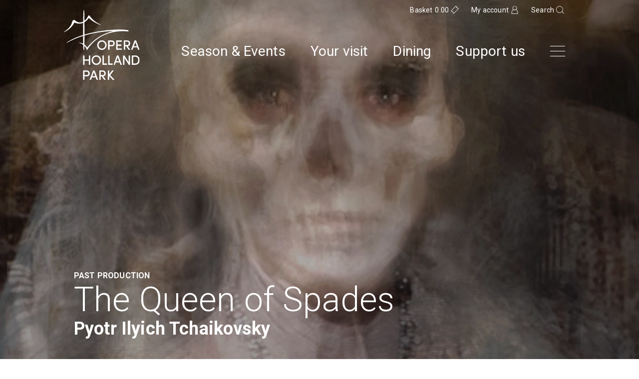

--- FILE ---
content_type: text/html; charset=UTF-8
request_url: https://operahollandpark.com/productions/the-queen-of-spades-2016/
body_size: 23633
content:
<!doctype html>
<html class="no-js no-touch" prefix="og: http://ogp.me/ns#" lang="en-GB">
    
    
<head>
  <meta charset="UTF-8" />

  <link rel="pingback" href="https://operahollandpark.com/xmlrpc.php" />
  <link type="text/css"
    rel="stylesheet"
    href="https://operahollandpark.com/wp-content/themes/ohp-theme/skin/css/fonts.css" />
    <link rel="apple-touch-icon"
    sizes="180x180"
    href="https://operahollandpark.com/wp-content/themes/ohp-theme/skin/icons/apple-touch-icon.png" />
  <link rel="icon"
    type="image/png"
    href="https://operahollandpark.com/wp-content/themes/ohp-theme/skin/icons/favicon-32x32.png"
    sizes="32x32" />
  <link rel="icon"
    type="image/png"
    href="https://operahollandpark.com/wp-content/themes/ohp-theme/skin/icons/favicon-16x16.png"
    sizes="16x16" />
  <link rel="manifest"
    href="https://operahollandpark.com/wp-content/themes/ohp-theme/skin/icons/site.webmanifest" />
  <link rel="mask-icon"
    href="https://operahollandpark.com/wp-content/themes/ohp-theme/skin/icons/safari-pinned-tab.svg"
    color="#000000" />
  <link rel="shortcut icon"
    href="https://operahollandpark.com/wp-content/themes/ohp-theme/skin/icons/favicon.ico" />

  <meta name="facebook-domain-verification"
    content="p42cs4nzovucb4yw0qo90v5476rh4k" />

  <meta name="msapplication-config"
    content="https://operahollandpark.com/wp-content/themes/ohp-theme/skin/icons/browserconfig.xml" />
  <meta name="theme-color" content="#ffffff" />

    <meta http-equiv="Content-Type" content="text/html; charset=UTF-8" />
  <meta http-equiv="X-UA-Compatible" content="IE=edge" />
  <meta name="google-site-verification" content="" />
  <meta name="viewport"
    content="width=device-width, initial-scale=1.0, maximum-scale=1" />
  <meta name="format-detection" content="telephone=no" />

  <script src="https://webcomponents.spektrix.com/stable/webcomponents-loader.js"></script>
  <script src="https://webcomponents.spektrix.com/stable/spektrix-component-loader.js"
    data-components="spektrix-gift-vouchers,spektrix-donate,spektrix-login-status,spektrix-basket-summary,spektrix-memberships"
    async></script>

  <script src="https://operahollandpark.com/wp-content/themes/ohp-theme/javascript/components/CogBooking.js"></script

  
  
  <!-- Google Tag Manager -->
  <script>
    (function(w,d,s,l,i){w[l]=w[l]||[];w[l].push({'gtm.start': new
    Date().getTime(),event:'gtm.js'});var f=d.getElementsByTagName(s)[0],
    j=d.createElement(s),dl=l!='dataLayer'?'&l='+l:'';j.async=true;j.src=
    'https://www.googletagmanager.com/gtm.js?id='+i+dl;f.parentNode.insertBefore(j,f);
    })(window,document,'script','dataLayer','GTM-WMQ4VPF');
  </script>
  <!-- End Google Tag Manager -->

  
  <meta name='robots' content='index, follow, max-image-preview:large, max-snippet:-1, max-video-preview:-1' />

	<!-- This site is optimized with the Yoast SEO plugin v26.8 - https://yoast.com/product/yoast-seo-wordpress/ -->
	<title>The Queen of Spades - Opera Holland Park</title><link rel="preload" data-rocket-preload as="image" href="https://ee74dgnfpop.exactdn.com/wp-content/uploads/2018/11/QUEEN-OF-SPADES-1962x981.jpg?strip=all&#038;quality=90&#038;webp=90&#038;avif=80" fetchpriority="high">
	<link rel="canonical" href="https://operahollandpark.com/productions/the-queen-of-spades-2016/" />
	<meta property="og:locale" content="en_GB" />
	<meta property="og:type" content="article" />
	<meta property="og:title" content="The Queen of Spades - Opera Holland Park" />
	<meta property="og:description" content="Natalya Romaniw (Lisa), Peter Wedd (Herman) and Rosalind Plowright (Countess) were praised in The Financial Times, The Guardian and The Spectator for their compelling performances as three characters in the grip of obsession in Rodula Gaitanou’s staging of The Queen of Spades." />
	<meta property="og:url" content="https://operahollandpark.com/productions/the-queen-of-spades-2016/" />
	<meta property="og:site_name" content="Opera Holland Park" />
	<meta property="article:modified_time" content="2019-08-01T12:46:45+00:00" />
	<meta property="og:image" content="https://operahollandpark.com/wp-content/uploads/2018/11/QUEEN-OF-SPADES.jpg" />
	<meta property="og:image:width" content="2394" />
	<meta property="og:image:height" content="3600" />
	<meta property="og:image:type" content="image/jpeg" />
	<meta name="twitter:card" content="summary_large_image" />
	<script type="application/ld+json" class="yoast-schema-graph">{"@context":"https://schema.org","@graph":[{"@type":"WebPage","@id":"https://operahollandpark.com/productions/the-queen-of-spades-2016/","url":"https://operahollandpark.com/productions/the-queen-of-spades-2016/","name":"The Queen of Spades - Opera Holland Park","isPartOf":{"@id":"https://operahollandpark.com/#website"},"primaryImageOfPage":{"@id":"https://operahollandpark.com/productions/the-queen-of-spades-2016/#primaryimage"},"image":{"@id":"https://operahollandpark.com/productions/the-queen-of-spades-2016/#primaryimage"},"thumbnailUrl":"https://operahollandpark.com/wp-content/uploads/2018/11/QUEEN-OF-SPADES.jpg","datePublished":"2018-11-22T14:03:36+00:00","dateModified":"2019-08-01T12:46:45+00:00","breadcrumb":{"@id":"https://operahollandpark.com/productions/the-queen-of-spades-2016/#breadcrumb"},"inLanguage":"en-GB","potentialAction":[{"@type":"ReadAction","target":["https://operahollandpark.com/productions/the-queen-of-spades-2016/"]}]},{"@type":"ImageObject","inLanguage":"en-GB","@id":"https://operahollandpark.com/productions/the-queen-of-spades-2016/#primaryimage","url":"https://operahollandpark.com/wp-content/uploads/2018/11/QUEEN-OF-SPADES.jpg","contentUrl":"https://operahollandpark.com/wp-content/uploads/2018/11/QUEEN-OF-SPADES.jpg","width":2394,"height":3600},{"@type":"BreadcrumbList","@id":"https://operahollandpark.com/productions/the-queen-of-spades-2016/#breadcrumb","itemListElement":[{"@type":"ListItem","position":1,"name":"Home","item":"https://operahollandpark.com/"},{"@type":"ListItem","position":2,"name":"The Queen of Spades"}]},{"@type":"WebSite","@id":"https://operahollandpark.com/#website","url":"https://operahollandpark.com/","name":"Opera Holland Park","description":"Opera Holland Park","potentialAction":[{"@type":"SearchAction","target":{"@type":"EntryPoint","urlTemplate":"https://operahollandpark.com/?s={search_term_string}"},"query-input":{"@type":"PropertyValueSpecification","valueRequired":true,"valueName":"search_term_string"}}],"inLanguage":"en-GB"}]}</script>
	<!-- / Yoast SEO plugin. -->


<link rel='dns-prefetch' href='//ee74dgnfpop.exactdn.com' />

<link rel='preconnect' href='//ee74dgnfpop.exactdn.com' />
<link rel="alternate" title="oEmbed (JSON)" type="application/json+oembed" href="https://operahollandpark.com/wp-json/oembed/1.0/embed?url=https%3A%2F%2Foperahollandpark.com%2Fproductions%2Fthe-queen-of-spades-2016%2F" />
<link rel="alternate" title="oEmbed (XML)" type="text/xml+oembed" href="https://operahollandpark.com/wp-json/oembed/1.0/embed?url=https%3A%2F%2Foperahollandpark.com%2Fproductions%2Fthe-queen-of-spades-2016%2F&#038;format=xml" />
<style id='wp-img-auto-sizes-contain-inline-css' type='text/css'>
img:is([sizes=auto i],[sizes^="auto," i]){contain-intrinsic-size:3000px 1500px}
/*# sourceURL=wp-img-auto-sizes-contain-inline-css */
</style>
<style id='wp-emoji-styles-inline-css' type='text/css'>

	img.wp-smiley, img.emoji {
		display: inline !important;
		border: none !important;
		box-shadow: none !important;
		height: 1em !important;
		width: 1em !important;
		margin: 0 0.07em !important;
		vertical-align: -0.1em !important;
		background: none !important;
		padding: 0 !important;
	}
/*# sourceURL=wp-emoji-styles-inline-css */
</style>
<style id='wp-block-library-inline-css' type='text/css'>
:root{--wp-block-synced-color:#7a00df;--wp-block-synced-color--rgb:122,0,223;--wp-bound-block-color:var(--wp-block-synced-color);--wp-editor-canvas-background:#ddd;--wp-admin-theme-color:#007cba;--wp-admin-theme-color--rgb:0,124,186;--wp-admin-theme-color-darker-10:#006ba1;--wp-admin-theme-color-darker-10--rgb:0,107,160.5;--wp-admin-theme-color-darker-20:#005a87;--wp-admin-theme-color-darker-20--rgb:0,90,135;--wp-admin-border-width-focus:2px}@media (min-resolution:192dpi){:root{--wp-admin-border-width-focus:1.5px}}.wp-element-button{cursor:pointer}:root .has-very-light-gray-background-color{background-color:#eee}:root .has-very-dark-gray-background-color{background-color:#313131}:root .has-very-light-gray-color{color:#eee}:root .has-very-dark-gray-color{color:#313131}:root .has-vivid-green-cyan-to-vivid-cyan-blue-gradient-background{background:linear-gradient(135deg,#00d084,#0693e3)}:root .has-purple-crush-gradient-background{background:linear-gradient(135deg,#34e2e4,#4721fb 50%,#ab1dfe)}:root .has-hazy-dawn-gradient-background{background:linear-gradient(135deg,#faaca8,#dad0ec)}:root .has-subdued-olive-gradient-background{background:linear-gradient(135deg,#fafae1,#67a671)}:root .has-atomic-cream-gradient-background{background:linear-gradient(135deg,#fdd79a,#004a59)}:root .has-nightshade-gradient-background{background:linear-gradient(135deg,#330968,#31cdcf)}:root .has-midnight-gradient-background{background:linear-gradient(135deg,#020381,#2874fc)}:root{--wp--preset--font-size--normal:16px;--wp--preset--font-size--huge:42px}.has-regular-font-size{font-size:1em}.has-larger-font-size{font-size:2.625em}.has-normal-font-size{font-size:var(--wp--preset--font-size--normal)}.has-huge-font-size{font-size:var(--wp--preset--font-size--huge)}.has-text-align-center{text-align:center}.has-text-align-left{text-align:left}.has-text-align-right{text-align:right}.has-fit-text{white-space:nowrap!important}#end-resizable-editor-section{display:none}.aligncenter{clear:both}.items-justified-left{justify-content:flex-start}.items-justified-center{justify-content:center}.items-justified-right{justify-content:flex-end}.items-justified-space-between{justify-content:space-between}.screen-reader-text{border:0;clip-path:inset(50%);height:1px;margin:-1px;overflow:hidden;padding:0;position:absolute;width:1px;word-wrap:normal!important}.screen-reader-text:focus{background-color:#ddd;clip-path:none;color:#444;display:block;font-size:1em;height:auto;left:5px;line-height:normal;padding:15px 23px 14px;text-decoration:none;top:5px;width:auto;z-index:100000}html :where(.has-border-color){border-style:solid}html :where([style*=border-top-color]){border-top-style:solid}html :where([style*=border-right-color]){border-right-style:solid}html :where([style*=border-bottom-color]){border-bottom-style:solid}html :where([style*=border-left-color]){border-left-style:solid}html :where([style*=border-width]){border-style:solid}html :where([style*=border-top-width]){border-top-style:solid}html :where([style*=border-right-width]){border-right-style:solid}html :where([style*=border-bottom-width]){border-bottom-style:solid}html :where([style*=border-left-width]){border-left-style:solid}html :where(img[class*=wp-image-]){height:auto;max-width:100%}:where(figure){margin:0 0 1em}html :where(.is-position-sticky){--wp-admin--admin-bar--position-offset:var(--wp-admin--admin-bar--height,0px)}@media screen and (max-width:600px){html :where(.is-position-sticky){--wp-admin--admin-bar--position-offset:0px}}

/*# sourceURL=wp-block-library-inline-css */
</style><style id='global-styles-inline-css' type='text/css'>
:root{--wp--preset--aspect-ratio--square: 1;--wp--preset--aspect-ratio--4-3: 4/3;--wp--preset--aspect-ratio--3-4: 3/4;--wp--preset--aspect-ratio--3-2: 3/2;--wp--preset--aspect-ratio--2-3: 2/3;--wp--preset--aspect-ratio--16-9: 16/9;--wp--preset--aspect-ratio--9-16: 9/16;--wp--preset--color--black: #000000;--wp--preset--color--cyan-bluish-gray: #abb8c3;--wp--preset--color--white: #ffffff;--wp--preset--color--pale-pink: #f78da7;--wp--preset--color--vivid-red: #cf2e2e;--wp--preset--color--luminous-vivid-orange: #ff6900;--wp--preset--color--luminous-vivid-amber: #fcb900;--wp--preset--color--light-green-cyan: #7bdcb5;--wp--preset--color--vivid-green-cyan: #00d084;--wp--preset--color--pale-cyan-blue: #8ed1fc;--wp--preset--color--vivid-cyan-blue: #0693e3;--wp--preset--color--vivid-purple: #9b51e0;--wp--preset--gradient--vivid-cyan-blue-to-vivid-purple: linear-gradient(135deg,rgb(6,147,227) 0%,rgb(155,81,224) 100%);--wp--preset--gradient--light-green-cyan-to-vivid-green-cyan: linear-gradient(135deg,rgb(122,220,180) 0%,rgb(0,208,130) 100%);--wp--preset--gradient--luminous-vivid-amber-to-luminous-vivid-orange: linear-gradient(135deg,rgb(252,185,0) 0%,rgb(255,105,0) 100%);--wp--preset--gradient--luminous-vivid-orange-to-vivid-red: linear-gradient(135deg,rgb(255,105,0) 0%,rgb(207,46,46) 100%);--wp--preset--gradient--very-light-gray-to-cyan-bluish-gray: linear-gradient(135deg,rgb(238,238,238) 0%,rgb(169,184,195) 100%);--wp--preset--gradient--cool-to-warm-spectrum: linear-gradient(135deg,rgb(74,234,220) 0%,rgb(151,120,209) 20%,rgb(207,42,186) 40%,rgb(238,44,130) 60%,rgb(251,105,98) 80%,rgb(254,248,76) 100%);--wp--preset--gradient--blush-light-purple: linear-gradient(135deg,rgb(255,206,236) 0%,rgb(152,150,240) 100%);--wp--preset--gradient--blush-bordeaux: linear-gradient(135deg,rgb(254,205,165) 0%,rgb(254,45,45) 50%,rgb(107,0,62) 100%);--wp--preset--gradient--luminous-dusk: linear-gradient(135deg,rgb(255,203,112) 0%,rgb(199,81,192) 50%,rgb(65,88,208) 100%);--wp--preset--gradient--pale-ocean: linear-gradient(135deg,rgb(255,245,203) 0%,rgb(182,227,212) 50%,rgb(51,167,181) 100%);--wp--preset--gradient--electric-grass: linear-gradient(135deg,rgb(202,248,128) 0%,rgb(113,206,126) 100%);--wp--preset--gradient--midnight: linear-gradient(135deg,rgb(2,3,129) 0%,rgb(40,116,252) 100%);--wp--preset--font-size--small: 13px;--wp--preset--font-size--medium: 20px;--wp--preset--font-size--large: 36px;--wp--preset--font-size--x-large: 42px;--wp--preset--spacing--20: 0.44rem;--wp--preset--spacing--30: 0.67rem;--wp--preset--spacing--40: 1rem;--wp--preset--spacing--50: 1.5rem;--wp--preset--spacing--60: 2.25rem;--wp--preset--spacing--70: 3.38rem;--wp--preset--spacing--80: 5.06rem;--wp--preset--shadow--natural: 6px 6px 9px rgba(0, 0, 0, 0.2);--wp--preset--shadow--deep: 12px 12px 50px rgba(0, 0, 0, 0.4);--wp--preset--shadow--sharp: 6px 6px 0px rgba(0, 0, 0, 0.2);--wp--preset--shadow--outlined: 6px 6px 0px -3px rgb(255, 255, 255), 6px 6px rgb(0, 0, 0);--wp--preset--shadow--crisp: 6px 6px 0px rgb(0, 0, 0);}:where(.is-layout-flex){gap: 0.5em;}:where(.is-layout-grid){gap: 0.5em;}body .is-layout-flex{display: flex;}.is-layout-flex{flex-wrap: wrap;align-items: center;}.is-layout-flex > :is(*, div){margin: 0;}body .is-layout-grid{display: grid;}.is-layout-grid > :is(*, div){margin: 0;}:where(.wp-block-columns.is-layout-flex){gap: 2em;}:where(.wp-block-columns.is-layout-grid){gap: 2em;}:where(.wp-block-post-template.is-layout-flex){gap: 1.25em;}:where(.wp-block-post-template.is-layout-grid){gap: 1.25em;}.has-black-color{color: var(--wp--preset--color--black) !important;}.has-cyan-bluish-gray-color{color: var(--wp--preset--color--cyan-bluish-gray) !important;}.has-white-color{color: var(--wp--preset--color--white) !important;}.has-pale-pink-color{color: var(--wp--preset--color--pale-pink) !important;}.has-vivid-red-color{color: var(--wp--preset--color--vivid-red) !important;}.has-luminous-vivid-orange-color{color: var(--wp--preset--color--luminous-vivid-orange) !important;}.has-luminous-vivid-amber-color{color: var(--wp--preset--color--luminous-vivid-amber) !important;}.has-light-green-cyan-color{color: var(--wp--preset--color--light-green-cyan) !important;}.has-vivid-green-cyan-color{color: var(--wp--preset--color--vivid-green-cyan) !important;}.has-pale-cyan-blue-color{color: var(--wp--preset--color--pale-cyan-blue) !important;}.has-vivid-cyan-blue-color{color: var(--wp--preset--color--vivid-cyan-blue) !important;}.has-vivid-purple-color{color: var(--wp--preset--color--vivid-purple) !important;}.has-black-background-color{background-color: var(--wp--preset--color--black) !important;}.has-cyan-bluish-gray-background-color{background-color: var(--wp--preset--color--cyan-bluish-gray) !important;}.has-white-background-color{background-color: var(--wp--preset--color--white) !important;}.has-pale-pink-background-color{background-color: var(--wp--preset--color--pale-pink) !important;}.has-vivid-red-background-color{background-color: var(--wp--preset--color--vivid-red) !important;}.has-luminous-vivid-orange-background-color{background-color: var(--wp--preset--color--luminous-vivid-orange) !important;}.has-luminous-vivid-amber-background-color{background-color: var(--wp--preset--color--luminous-vivid-amber) !important;}.has-light-green-cyan-background-color{background-color: var(--wp--preset--color--light-green-cyan) !important;}.has-vivid-green-cyan-background-color{background-color: var(--wp--preset--color--vivid-green-cyan) !important;}.has-pale-cyan-blue-background-color{background-color: var(--wp--preset--color--pale-cyan-blue) !important;}.has-vivid-cyan-blue-background-color{background-color: var(--wp--preset--color--vivid-cyan-blue) !important;}.has-vivid-purple-background-color{background-color: var(--wp--preset--color--vivid-purple) !important;}.has-black-border-color{border-color: var(--wp--preset--color--black) !important;}.has-cyan-bluish-gray-border-color{border-color: var(--wp--preset--color--cyan-bluish-gray) !important;}.has-white-border-color{border-color: var(--wp--preset--color--white) !important;}.has-pale-pink-border-color{border-color: var(--wp--preset--color--pale-pink) !important;}.has-vivid-red-border-color{border-color: var(--wp--preset--color--vivid-red) !important;}.has-luminous-vivid-orange-border-color{border-color: var(--wp--preset--color--luminous-vivid-orange) !important;}.has-luminous-vivid-amber-border-color{border-color: var(--wp--preset--color--luminous-vivid-amber) !important;}.has-light-green-cyan-border-color{border-color: var(--wp--preset--color--light-green-cyan) !important;}.has-vivid-green-cyan-border-color{border-color: var(--wp--preset--color--vivid-green-cyan) !important;}.has-pale-cyan-blue-border-color{border-color: var(--wp--preset--color--pale-cyan-blue) !important;}.has-vivid-cyan-blue-border-color{border-color: var(--wp--preset--color--vivid-cyan-blue) !important;}.has-vivid-purple-border-color{border-color: var(--wp--preset--color--vivid-purple) !important;}.has-vivid-cyan-blue-to-vivid-purple-gradient-background{background: var(--wp--preset--gradient--vivid-cyan-blue-to-vivid-purple) !important;}.has-light-green-cyan-to-vivid-green-cyan-gradient-background{background: var(--wp--preset--gradient--light-green-cyan-to-vivid-green-cyan) !important;}.has-luminous-vivid-amber-to-luminous-vivid-orange-gradient-background{background: var(--wp--preset--gradient--luminous-vivid-amber-to-luminous-vivid-orange) !important;}.has-luminous-vivid-orange-to-vivid-red-gradient-background{background: var(--wp--preset--gradient--luminous-vivid-orange-to-vivid-red) !important;}.has-very-light-gray-to-cyan-bluish-gray-gradient-background{background: var(--wp--preset--gradient--very-light-gray-to-cyan-bluish-gray) !important;}.has-cool-to-warm-spectrum-gradient-background{background: var(--wp--preset--gradient--cool-to-warm-spectrum) !important;}.has-blush-light-purple-gradient-background{background: var(--wp--preset--gradient--blush-light-purple) !important;}.has-blush-bordeaux-gradient-background{background: var(--wp--preset--gradient--blush-bordeaux) !important;}.has-luminous-dusk-gradient-background{background: var(--wp--preset--gradient--luminous-dusk) !important;}.has-pale-ocean-gradient-background{background: var(--wp--preset--gradient--pale-ocean) !important;}.has-electric-grass-gradient-background{background: var(--wp--preset--gradient--electric-grass) !important;}.has-midnight-gradient-background{background: var(--wp--preset--gradient--midnight) !important;}.has-small-font-size{font-size: var(--wp--preset--font-size--small) !important;}.has-medium-font-size{font-size: var(--wp--preset--font-size--medium) !important;}.has-large-font-size{font-size: var(--wp--preset--font-size--large) !important;}.has-x-large-font-size{font-size: var(--wp--preset--font-size--x-large) !important;}
/*# sourceURL=global-styles-inline-css */
</style>

<style id='classic-theme-styles-inline-css' type='text/css'>
/*! This file is auto-generated */
.wp-block-button__link{color:#fff;background-color:#32373c;border-radius:9999px;box-shadow:none;text-decoration:none;padding:calc(.667em + 2px) calc(1.333em + 2px);font-size:1.125em}.wp-block-file__button{background:#32373c;color:#fff;text-decoration:none}
/*# sourceURL=/wp-includes/css/classic-themes.min.css */
</style>
<link rel='stylesheet' id='style-css' href='https://operahollandpark.com/wp-content/themes/ohp-theme/skin/css/main.css?ver=1.3.6' type='text/css' media='all' />
<script type="text/javascript" src="https://operahollandpark.com/wp-includes/js/jquery/jquery.min.js?ver=3.7.1" id="jquery-core-js"></script>
<script type="text/javascript" src="https://operahollandpark.com/wp-includes/js/jquery/jquery-migrate.min.js?ver=3.4.1" id="jquery-migrate-js"></script>
<link rel="https://api.w.org/" href="https://operahollandpark.com/wp-json/" /><link rel="alternate" title="JSON" type="application/json" href="https://operahollandpark.com/wp-json/wp/v2/Productions/1317" /><link rel="EditURI" type="application/rsd+xml" title="RSD" href="https://operahollandpark.com/xmlrpc.php?rsd" />
<meta name="generator" content="WordPress 6.9" />
<link rel='shortlink' href='https://operahollandpark.com/?p=1317' />

<meta name="generator" content="WP Rocket 3.17.2" data-wpr-features="wpr_oci wpr_desktop" /></head>

    <body class="wp-singular productions-template-default single single-productions postid-1317 wp-theme-ohp-theme">

    <!-- Google Tag Manager (noscript) -->
    <noscript><iframe src="https://www.googletagmanager.com/ns.html?id=GTM-WMQ4VPF"
    height="0" width="0" style="display:none;visibility:hidden"></iframe></noscript>
    <!-- End Google Tag Manager (noscript) -->

    
            <header  id="website-navigation">

            <div id="navigation" role="navigation" data-scroll-watch>

        <div id="website-brand">
        <div  class="container">

            <a href="/" class="home">Home</a>

            <a class="website-brand" href="/" rel="home" aria-label="Opera Holland Park Homepage">
                <span>Opera Holland Park</span>
                <img class="white-logo" src="https://ee74dgnfpop.exactdn.com/wp-content/themes/ohp-theme/skin/images/OperaHollandPark_White.svg" alt="Opera Holland Park">
            </a>

            <div class="nav-toggle-mobile" aria-hidden="true">
                <span></span>
                <span></span>
                <span></span>
            </div>

        </div>
    </div>

        <div class="menu-bar">
        
        <nav class="customer-menu">
            <div  class="container">
                <div class="wrap">


                    <ul id="user-menu">
                        <li><a href="/basket" class="basket">Basket <spektrix-basket-summary client-name="operahollandpark" custom-domain="tickets.operahollandpark.com"><span class="basket-amount"data-basket-summary-basket-total></span>
                            </spektrix-basket-summary></a>
                        </li>
                        <li>

                            <spektrix-login-status client-name="operahollandpark" custom-domain="tickets.operahollandpark.com">
                                <span data-logged-in-container style="display: none;">
                                    <a href="/my-account" class="account">
                                        <span data-logged-in-status-customer-first-name></span>
                                        <span data-logged-in-status-customer-last-name></span>
                                        <span data-logged-in-status-customer-email-address></span>
                                    </a>
                                </span>
                                <span data-logged-out-container>
                                    <a href="/my-account" class="account">My account</a>
                                </span>
                            </spektrix-login-status>

                                                    </li>
                                                <li><a href="#search-bar" class="search" data-toggle="collapse" aria-expanded="false" aria-controls="search-bar">Search</a></li>
                                            </ul>

                </div>

                            </div>
        </nav>

        <div id="search-bar" class="collapse collapsing">
            <div class="container">

                
            
                
<div class="search-form">
    
    <header>

        <h2>Search</h2>

        <button type="button" class="toggle-search-form" data-toggle="collapse" aria-expanded="false" aria-controls="search-bar" data-target="#search-bar">
            <span class="icon icon-close"></span>
        </button>
    </header>

    <form role="search" method="get" action="/">
        <div class="input-group">
            <label class="sr-only" for="s">Search for:</label>
            
            <input type="text" value="" name="s">

            <button type="submit" class="searchsubmit" aria-label="Search">
                <span class="icon icon-search"></span>
            </button>
        </div>

        <div class="form-options">
            <span>Only show</span>

            <div class="radio btn " data-toggle="buttons">
                <label class="btn ">
                    <input type="radio" name="data_type" value="events" >
                    Productions &amp; events
                </label>

                <label class="btn ">
                    <input type="radio" name="data_type" value="news" >
                    News &amp; features
                </label>

                <label class="btn ">
                    <input type="radio" name="data_type" value="other" >
                    All other pages
                </label>
            </div>
            
        </div>
    </form>

</div>
                
            </div>
        </div>

            

        <nav class="contents-menu">
            <div class="container">
                <div class="wrap">

                    <ul id="main-menu">
                        
    
                
        <li class="top-level  menu-item menu-item-type-post_type menu-item-object-page menu-item-330 menu-item-has-children  ">
            
            <a href="https://operahollandpark.com/season-and-events/" aria-label="Season &#038; Events">
                Season &#038; Events
                                    <button class="toggle-submenu " data-trigger="#menu-14">
                        <i class="icon-down-arrow-squash"></i>
                    </button>
                            </a>
            
                            
<div class="submenu " id="menu-14">
    <ul class="">
            
        
        <li class=" menu-item menu-item-type-post_type menu-item-object-page menu-item-2076 ">
            
            
                <a href="https://operahollandpark.com/our-history/" aria-label="About Us">About Us</a>

            
            
                    </li>
        </ul>
</div>

                    </li>
    
                
        <li class="top-level  menu-item menu-item-type-post_type menu-item-object-page menu-item-331  ">
            
            <a href="https://operahollandpark.com/your-visit/" aria-label="Your visit">
                Your visit
                            </a>
            
                    </li>
    
                
        <li class="top-level  menu-item menu-item-type-post_type menu-item-object-page menu-item-17595  ">
            
            <a href="https://operahollandpark.com/dining/" aria-label="Dining">
                Dining
                            </a>
            
                    </li>
    
                
        <li class="top-level  menu-item menu-item-type-post_type menu-item-object-page menu-item-11788  ">
            
            <a href="https://operahollandpark.com/support-us/" aria-label="Support us">
                Support us
                            </a>
            
                    </li>
    
                        <div class="nav-toggle-desktop" aria-hidden="true">
                            <span></span>
                            <span></span>
                            <span></span>
                        </div>
                    </ul>

                    
                </div>
            </div>
        </nav>

                
    </div>

    <div class="container main-menu-tablet">
        <ul id="main-menu-tablet">
            
    
                
        <li class="top-level  menu-item menu-item-type-post_type menu-item-object-page menu-item-330 menu-item-has-children  ">
            
            <a href="https://operahollandpark.com/season-and-events/" aria-label="Season &#038; Events">
                Season &#038; Events
                                    <button class="toggle-submenu " data-trigger="#menu-14">
                        <i class="icon-down-arrow-squash"></i>
                    </button>
                            </a>
            
                            
<div class="submenu " id="menu-14">
    <ul class="">
            
        
        <li class=" menu-item menu-item-type-post_type menu-item-object-page menu-item-2076 ">
            
            
                <a href="https://operahollandpark.com/our-history/" aria-label="About Us">About Us</a>

            
            
                    </li>
        </ul>
</div>

                    </li>
    
                
        <li class="top-level  menu-item menu-item-type-post_type menu-item-object-page menu-item-331  ">
            
            <a href="https://operahollandpark.com/your-visit/" aria-label="Your visit">
                Your visit
                            </a>
            
                    </li>
    
                
        <li class="top-level  menu-item menu-item-type-post_type menu-item-object-page menu-item-17595  ">
            
            <a href="https://operahollandpark.com/dining/" aria-label="Dining">
                Dining
                            </a>
            
                    </li>
    
                
        <li class="top-level  menu-item menu-item-type-post_type menu-item-object-page menu-item-11788  ">
            
            <a href="https://operahollandpark.com/support-us/" aria-label="Support us">
                Support us
                            </a>
            
                    </li>
    
            <div class="nav-toggle-desktop" aria-hidden="true">
                <span></span>
                <span></span>
                <span></span>
            </div>
        </ul>
    </div>

</div>            
<div  class="sections nav-sections">
    <div class="nav-sections-items">
        <div class="container">

            <ul class="menu-one" id="main-menu-full">
                
    
                
        <li class="top-level  menu-item menu-item-type-post_type menu-item-object-page menu-item-9522 menu-item-has-children  ">
            
            <a href="https://operahollandpark.com/season-and-events/" aria-label="Season &#038; Events">
                Season &#038; Events
                                    <button class="toggle-submenu " data-trigger="#menu-14">
                        <i class="icon-down-arrow-squash"></i>
                    </button>
                            </a>
            
                            
<div class="submenu " id="menu-14">
    <ul class="">
            
        
        <li class=" menu-item menu-item-type-post_type menu-item-object-page menu-item-11376 ">
            
            
                <a href="https://operahollandpark.com/?page_id=11352" aria-label="2026 Season">2026 Season</a>

            
            
                    </li>
    
        
        <li class=" menu-item menu-item-type-post_type menu-item-object-page menu-item-9840 ">
            
            
                <a href="https://operahollandpark.com/season-and-events/ticket-schemes/" aria-label="Ticket schemes">Ticket schemes</a>

            
            
                    </li>
    
        
        <li class=" menu-item menu-item-type-post_type menu-item-object-page menu-item-9540 ">
            
            
                <a href="https://operahollandpark.com/your-visit/gift-voucher/" aria-label="Gift Vouchers">Gift Vouchers</a>

            
            
                    </li>
    
        
        <li class=" menu-item menu-item-type-post_type menu-item-object-page menu-item-9525 ">
            
            
                <a href="https://operahollandpark.com/season-and-events/past-productions-events/" aria-label="Past productions &#038; events">Past productions &#038; events</a>

            
            
                    </li>
        </ul>
</div>

                    </li>
    
                
        <li class="top-level  menu-item menu-item-type-post_type menu-item-object-page menu-item-17596 menu-item-has-children  ">
            
            <a href="https://operahollandpark.com/dining/" aria-label="Dining">
                Dining
                                    <button class="toggle-submenu " data-trigger="#menu-17419">
                        <i class="icon-down-arrow-squash"></i>
                    </button>
                            </a>
            
                            
<div class="submenu " id="menu-17419">
    <ul class="">
            
        
        <li class=" menu-item menu-item-type-post_type menu-item-object-page menu-item-17520 ">
            
            
                <a href="https://operahollandpark.com/food-drink/" aria-label="Food &#038; Drink">Food &#038; Drink</a>

            
            
                    </li>
    
        
        <li class=" menu-item menu-item-type-post_type menu-item-object-page menu-item-17597 ">
            
            
                <a href="https://operahollandpark.com/dining/picnic-tables/" aria-label="Picnic Tables">Picnic Tables</a>

            
            
                    </li>
    
        
        <li class=" menu-item menu-item-type-post_type menu-item-object-page menu-item-17526 ">
            
            
                <a href="https://operahollandpark.com/dining/supper-series/" aria-label="Supper Nights">Supper Nights</a>

            
            
                    </li>
        </ul>
</div>

                    </li>
    
                
        <li class="top-level  menu-item menu-item-type-post_type menu-item-object-page menu-item-9528 menu-item-has-children  ">
            
            <a href="https://operahollandpark.com/your-visit/" aria-label="Your visit">
                Your visit
                                    <button class="toggle-submenu " data-trigger="#menu-109">
                        <i class="icon-down-arrow-squash"></i>
                    </button>
                            </a>
            
                            
<div class="submenu " id="menu-109">
    <ul class="">
            
        
        <li class=" menu-item menu-item-type-post_type menu-item-object-page menu-item-9531 ">
            
            
                <a href="https://operahollandpark.com/your-visit/what-to-expect/" aria-label="Seating Plan, Pricing &#038; What to Expect">Seating Plan, Pricing &#038; What to Expect</a>

            
            
                    </li>
    
        
        <li class=" menu-item menu-item-type-post_type menu-item-object-page menu-item-9534 ">
            
            
                <a href="https://operahollandpark.com/your-visit/how-to-find-us/" aria-label="How to find us">How to find us</a>

            
            
                    </li>
    
        
        <li class=" menu-item menu-item-type-post_type menu-item-object-page menu-item-9543 ">
            
            
                <a href="https://operahollandpark.com/your-visit/access/" aria-label="Access">Access</a>

            
            
                    </li>
        </ul>
</div>

                    </li>
    
                
        <li class="top-level  menu-item menu-item-type-post_type menu-item-object-page menu-item-9546 menu-item-has-children  ">
            
            <a href="https://operahollandpark.com/support-us/" aria-label="Support us">
                Support us
                                    <button class="toggle-submenu " data-trigger="#menu-128">
                        <i class="icon-down-arrow-squash"></i>
                    </button>
                            </a>
            
                            
<div class="submenu " id="menu-128">
    <ul class="">
            
        
        <li class=" menu-item menu-item-type-post_type menu-item-object-page menu-item-9837 ">
            
            
                <a href="https://operahollandpark.com/support-us/support-opera-holland-park/" aria-label="Make a Donation">Make a Donation</a>

            
            
                    </li>
    
        
        <li class=" menu-item menu-item-type-post_type menu-item-object-page menu-item-9549 ">
            
            
                <a href="https://operahollandpark.com/support-us/members/" aria-label="Become a Member (£90-£375 p/a)">Become a Member (£90-£375 p/a)</a>

            
            
                    </li>
    
        
        <li class=" menu-item menu-item-type-post_type menu-item-object-page menu-item-9552 ">
            
            
                <a href="https://operahollandpark.com/support-us/supporters/" aria-label="Become a Supporter (£1750+ p/a)">Become a Supporter (£1750+ p/a)</a>

            
            
                    </li>
    
        
        <li class=" menu-item menu-item-type-post_type menu-item-object-page menu-item-9564 ">
            
            
                <a href="https://operahollandpark.com/support-us/support-our-young-artists/" aria-label="Support our Young Artists">Support our Young Artists</a>

            
            
                    </li>
    
        
        <li class=" menu-item menu-item-type-post_type menu-item-object-page menu-item-11232 ">
            
            
                <a href="https://operahollandpark.com/support-us/support-a-role/" aria-label="Support a role">Support a role</a>

            
            
                    </li>
    
        
        <li class=" menu-item menu-item-type-post_type menu-item-object-page menu-item-11234 ">
            
            
                <a href="https://operahollandpark.com/support-us/leave-a-legacy/" aria-label="Leave a Legacy">Leave a Legacy</a>

            
            
                    </li>
    
        
        <li class=" menu-item menu-item-type-post_type menu-item-object-page menu-item-11237 ">
            
            
                <a href="https://operahollandpark.com/support-us/trust-foundation/" aria-label="Trusts &#038; Foundations">Trusts &#038; Foundations</a>

            
            
                    </li>
    
        
        <li class=" menu-item menu-item-type-post_type menu-item-object-page menu-item-9555 ">
            
            
                <a href="https://operahollandpark.com/support-us/corporate-support/" aria-label="Corporate Support">Corporate Support</a>

            
            
                    </li>
    
        
        <li class=" menu-item menu-item-type-post_type menu-item-object-page menu-item-9561 ">
            
            
                <a href="https://operahollandpark.com/support-us/partners-and-supporters/" aria-label="Partners and Supporters">Partners and Supporters</a>

            
            
                    </li>
        </ul>
</div>

                    </li>
    
                
        <li class="top-level  menu-item menu-item-type-post_type menu-item-object-page menu-item-9573 menu-item-has-children  ">
            
            <a href="https://operahollandpark.com/opportunities/" aria-label="Opportunities">
                Opportunities
                                    <button class="toggle-submenu " data-trigger="#menu-180">
                        <i class="icon-down-arrow-squash"></i>
                    </button>
                            </a>
            
                            
<div class="submenu " id="menu-180">
    <ul class="">
            
        
        <li class=" menu-item menu-item-type-post_type menu-item-object-page menu-item-9708 ">
            
            
                <a href="https://operahollandpark.com/opportunities-copy/" aria-label="Careers at OHP">Careers at OHP</a>

            
            
                    </li>
    
        
        <li class=" menu-item menu-item-type-post_type menu-item-object-page menu-item-9576 ">
            
            
                <a href="https://operahollandpark.com/opportunities/volunteering/" aria-label="Volunteering">Volunteering</a>

            
            
                    </li>
        </ul>
</div>

                    </li>
    
                
        <li class="top-level  menu-item menu-item-type-post_type menu-item-object-page menu-item-9567 menu-item-has-children  ">
            
            <a href="https://operahollandpark.com/inspire/" aria-label="Inspire">
                Inspire
                                    <button class="toggle-submenu " data-trigger="#menu-163">
                        <i class="icon-down-arrow-squash"></i>
                    </button>
                            </a>
            
                            
<div class="submenu " id="menu-163">
    <ul class="">
            
        
        <li class=" menu-item menu-item-type-custom menu-item-object-custom menu-item-9594 ">
            
            
                <a href="https://operahollandpark.com/projects/discovery-matinees/" aria-label="Discovery Matinees">Discovery Matinees</a>

            
            
                    </li>
    
        
        <li class=" menu-item menu-item-type-custom menu-item-object-custom menu-item-9599 ">
            
            
                <a href="https://operahollandpark.com/projects/schools-matinee-2026/" aria-label="Schools Matinees">Schools Matinees</a>

            
            
                    </li>
    
        
        <li class=" menu-item menu-item-type-custom menu-item-object-custom menu-item-9602 ">
            
            
                <a href="https://operahollandpark.com/projects/music-for-wellbeing/" aria-label="Music for Wellbeing">Music for Wellbeing</a>

            
            
                    </li>
    
        
        <li class=" menu-item menu-item-type-post_type menu-item-object-page menu-item-9592 ">
            
            
                <a href="https://operahollandpark.com/season-and-events/ticket-schemes/inspire-tickets/" aria-label="Inspire £26 tickets">Inspire £26 tickets</a>

            
            
                    </li>
    
        
        <li class=" menu-item menu-item-type-custom menu-item-object-custom menu-item-14366 ">
            
            
                <a href="https://operahollandpark.com/projects/youth-chorus/" aria-label="Youth Chorus">Youth Chorus</a>

            
            
                    </li>
    
        
        <li class=" menu-item menu-item-type-custom menu-item-object-custom menu-item-17648 ">
            
            
                <a href="https://operahollandpark.com/projects/community-concerts/" aria-label="Community Concerts">Community Concerts</a>

            
            
                    </li>
        </ul>
</div>

                    </li>
    
                
        <li class="top-level  menu-item menu-item-type-post_type menu-item-object-page menu-item-9583 menu-item-has-children  ">
            
            <a href="https://operahollandpark.com/our-history/" aria-label="About Us">
                About Us
                                    <button class="toggle-submenu " data-trigger="#menu-515">
                        <i class="icon-down-arrow-squash"></i>
                    </button>
                            </a>
            
                            
<div class="submenu " id="menu-515">
    <ul class="">
            
        
        <li class=" menu-item menu-item-type-post_type menu-item-object-page menu-item-9580 ">
            
            
                <a href="https://operahollandpark.com/team/" aria-label="Meet the team">Meet the team</a>

            
            
                    </li>
    
        
        <li class=" menu-item menu-item-type-post_type menu-item-object-page menu-item-9579 ">
            
            
                <a href="https://operahollandpark.com/opportunities/young-artists-scheme/" aria-label="Young Artists Scheme">Young Artists Scheme</a>

            
            
                    </li>
    
        
        <li class=" menu-item menu-item-type-post_type menu-item-object-page menu-item-13519 ">
            
            
                <a href="https://operahollandpark.com/news/" aria-label="News &#038; features">News &#038; features</a>

            
            
                    </li>
        </ul>
</div>

                    </li>
    
            </ul>

            <a class="btn-primary" href="">
                
            </a>

            <ul id="user-menu">
                <li>
                    <a href="/basket" class="basket">
                        <i class="demo-icon icon-ticket"></i> 
                        <spektrix-basket-summary client-name="operahollandpark" custom-domain="tickets.operahollandpark.com">
                            <span class="basket-amount" data-basket-summary-basket-total></span>
                        </spektrix-basket-summary>
                    </a>
                </li>
                <li>
                    <spektrix-login-status client-name="operahollandpark" custom-domain="tickets.operahollandpark.com">
                        <span data-logged-in-container style="display: none;">
                            <a href="/my-account" class="account">
                                <span data-logged-in-status-customer-first-name></span>
                                <span data-logged-in-status-customer-last-name></span>
                                <span data-logged-in-status-customer-email-address></span>
                            </a>
                        </span>
                        <span data-logged-out-container>
                            <a href="/my-account" class="account">
                                <i class="demo-icon icon-profile"></i>
                            </a>
                        </span>
                    </spektrix-login-status>
                </li>
                                    <li>
                        <a href="#search-bar" class="search" data-toggle="collapse" aria-expanded="false" aria-controls="search-bar">
                            <i class="demo-icon icon-search"></i>
                        </a>
                    </li>
                            </ul>
         
        </div>
    </div>
</div>            
        </header>
    
    
    
    <div  class="layout">
        

        <main  id="content">

            
<article >

    
    <header>
    
        <div class="header">

                    <style type="text/css">


@media screen and (max-width: 991px){
    #featured-image{
        background-image: url( https://ee74dgnfpop.exactdn.com/wp-content/uploads/2018/11/QUEEN-OF-SPADES-1920x1080.jpg?strip=all&quality=90&webp=90&avif=80 );
    }
}

@media screen and (min-width: 992px){
    #featured-image{

        background-image: url( https://ee74dgnfpop.exactdn.com/wp-content/uploads/2018/11/QUEEN-OF-SPADES-1962x981.jpg?strip=all&quality=90&webp=90&avif=80 );

            }
}
</style>

<div id="featured-image">
    <img width="1968" height="1476" src="https://ee74dgnfpop.exactdn.com/wp-content/uploads/2018/11/QUEEN-OF-SPADES-1968x1476.jpg?strip=all&quality=90&webp=90&avif=80" class="attachment-thumbnail@4x size-thumbnail@4x wp-post-image" alt="" decoding="async" fetchpriority="high" srcset="https://ee74dgnfpop.exactdn.com/wp-content/uploads/2018/11/QUEEN-OF-SPADES-1968x1476.jpg?strip=all&amp;quality=90&amp;webp=90&amp;avif=80 1968w, https://ee74dgnfpop.exactdn.com/wp-content/uploads/2018/11/QUEEN-OF-SPADES-328x246.jpg?strip=all&amp;quality=90&amp;webp=90&amp;avif=80 328w, https://ee74dgnfpop.exactdn.com/wp-content/uploads/2018/11/QUEEN-OF-SPADES-656x492.jpg?strip=all&amp;quality=90&amp;webp=90&amp;avif=80 656w, https://ee74dgnfpop.exactdn.com/wp-content/uploads/2018/11/QUEEN-OF-SPADES-1312x984.jpg?strip=all&amp;quality=90&amp;webp=90&amp;avif=80 1312w, https://ee74dgnfpop.exactdn.com/wp-content/uploads/2018/11/QUEEN-OF-SPADES.jpg?strip=all&amp;quality=90&amp;webp=90&amp;avif=80&amp;zoom=0.2&amp;resize=1968%2C1476 393w, https://ee74dgnfpop.exactdn.com/wp-content/uploads/2018/11/QUEEN-OF-SPADES.jpg?strip=all&amp;quality=90&amp;webp=90&amp;avif=80&amp;zoom=0.4&amp;resize=1968%2C1476 787w, https://ee74dgnfpop.exactdn.com/wp-content/uploads/2018/11/QUEEN-OF-SPADES.jpg?strip=all&amp;quality=90&amp;webp=90&amp;avif=80&amp;zoom=0.6&amp;resize=1968%2C1476 1180w, https://ee74dgnfpop.exactdn.com/wp-content/uploads/2018/11/QUEEN-OF-SPADES.jpg?strip=all&amp;quality=90&amp;webp=90&amp;avif=80&amp;zoom=0.8&amp;resize=1968%2C1476 1574w" sizes="(max-width: 1968px) 100vw, 1968px" />

    </div>
            
            
        <style type="text/css">
    @media screen and (max-width: 767px){
        .article-header{
            background-color: #000000;
        }
    }
    </style>
        
    <div class="article-header">
        <div class="container">
        
            <div class="page-title">
                <h1 data-post-title="The Queen of Spades">


                                            <a href="/season-and-events/past-productions-events/"><span class="past-event">PAST PRODUCTION</span></a>
                                        The Queen of Spades
                </h1>
                <h2 class="composer">
                                                                        <span>Pyotr Ilyich Tchaikovsky</span>
                                                            </h2>
                <div class="subtitle"></div>
            </div>

        </div>
    </div>
    


            
        </div>

                
    </header>

    

    <div class="container">
        <div class="wrap content-wrap">
            
<div class="article-content">

    


    
    
    <div class="intro"><p>Natalya Romaniw (Lisa), Peter Wedd (Herman) and Rosalind Plowright (Countess) were praised in The Financial Times, The Guardian and The Spectator for their compelling performances as three characters in the grip of obsession in Rodula Gaitanou’s staging of <em>The Queen of Spades</em>.</p></div>

    <div class="article-body">
        <p class="Body"><span lang="EN-US">Rupert Christiansen of The Daily Telegraph wrote that Peter Robinson conducted the City of London Sinfonia with aplomb in Tchaikovsky’s “Gothic spookiness, Tsarist splendour and romantic ardour”. Laura Woods, Grant Doyle, Richard Burkhard, Aled Hall and the Opera Holland Park Chorus made vital contributions to what Neil Fisher of The Times described as “one of the most consistent casts OHP has fielded to date” in the closing production of the 2016 Season.</span></p>

    </div>

        



<section class="gallery">
    <div class="owl-carousel">
    			

    			

    			

    			

    			

    			

    			

    			

    			

    			

    			

        </div>
    <div class="caption"></div>

    </section>

        
    
    <aside class="cast-and-creative">
    
        <div class="cast-section">

        <h2 class="section-header">Creatives</h2>
        <section class="wrap">

                        <div class="person">

                
                <h3>Peter Robinson</h3>
                <span class="role">Conductor</span>
            </div>
                        <div class="person">

                
                <h3>Rodula Gaitanou</h3>
                <span class="role">Director</span>
            </div>
                        <div class="person">

                
                <h3>Cordelia Chisholm</h3>
                <span class="role">Designer</span>
            </div>
                        <div class="person">

                
                <h3>Simon Corder</h3>
                <span class="role">Lighting Designer</span>
            </div>
                        <div class="person">

                
                <h3>Jamie Neale</h3>
                <span class="role">Choreographer</span>
            </div>
                        <div class="person">

                
                <h3>Philip Voldman</h3>
                <span class="role">Chorus Master</span>
            </div>
            
        </section>

        
        
    </div>
        <div class="cast-section">

        <h2 class="section-header">Cast</h2>
        <section class="wrap">

                        <div class="person">

                
                <h3>Peter Wedd</h3>
                <span class="role">Herman</span>
            </div>
                        <div class="person">

                
                <h3>Natalya Romaniw</h3>
                <span class="role">Liza</span>
            </div>
                        <div class="person">

                
                <h3>Rosalind Plowright OBE</h3>
                <span class="role">Countess </span>
            </div>
                        <div class="person">

                
                <h3>Richard Burkhard</h3>
                <span class="role">Count Tomsky </span>
            </div>
                        <div class="person">

                
                <h3>Grant Doyle</h3>
                <span class="role">Prince Yeletsky </span>
            </div>
                        <div class="person">

                
                <h3>Laura Woods</h3>
                <span class="role">Polina</span>
            </div>
                        <div class="person">

                
                <h3>Daisy Brown</h3>
                <span class="role">Masha</span>
            </div>
                        <div class="person">

                
                <h3>Aled Hall</h3>
                <span class="role">Chekalinsky</span>
            </div>
                        <div class="person">

                
                <h3>Simon Wilding</h3>
                <span class="role">Surin</span>
            </div>
                        <div class="person">

                
                <h3>Laura Zigmantaite</h3>
                <span class="role">Governess</span>
            </div>
                        <div class="person">

                
                <h3>Oliver Brignall</h3>
                <span class="role">Chaplitsky</span>
            </div>
                        <div class="person">

                
                <h3>Henry Grant Kerswell</h3>
                <span class="role">Narumov</span>
            </div>
                        <div class="person">

                
                <h3>Timothy Langston</h3>
                <span class="role">Master of Ceremonies</span>
            </div>
            
        </section>

        
        
    </div>
    
</aside>

</div>


            
<div class="article-sidebar" role="complementary">

    

            
    
    
    
            <div class="info-block">
        <div class="block-content">
            
            <div class="additional-info">
                2 August – 13 August 2016
#OHPQoS
New production by Opera Holland Park
Russian libretto by Modest Tchaikovsky
Surtitles in English
With the City of London Sinfonia
            </div>
            
        </div>
    </div>
    
        
        
        

        
<aside class="reviews">

    
        <div class="review">
        <div class="review-text">
            <div>

                
                <p>“A thrilling production which maintained the astonishingly high standard that OHP now regularly operates on”</p>

                                <div class="review-author">
                    
                                            <span class="author">Michael Tanner, The Spectator</span>
                                        
                </div>
                                
            </div>
        </div>
        
    </div>
        <div class="review">
        <div class="review-text">
            <div>

                
                <p>“Superbly sung and acted… The choral singing is outstanding”</p>

                                <div class="review-author">
                    
                                            <span class="author">Tim Ashley, The Guardian</span>
                                        
                </div>
                                
            </div>
        </div>
        
    </div>
        <div class="review">
        <div class="review-text">
            <div>

                
                <p>“Directed, designed, conducted, lit and choreographed with wonderful assurance”</p>

                                <div class="review-author">
                    
                                            <span class="author">Michael Church, The Independent</span>
                                        
                </div>
                                
            </div>
        </div>
        
    </div>
    
</aside>


        
        

</div>
    
        </div>
    </div>

    
    
    

    
    <aside class="signup">
    <div class="container">

        <section class="wrap">
            <div class="signup-content">
                <h3 class="section-header">Keep in touch</h3>

                <p><p>Sign up to our mailing list to get the latest updates from Opera Holland Park, including casting announcements, ticket sale dates, events and more.</p>
</p>
            </div>

            <div class="signup-form">
                <form class="signup-form-inline" method="get" action="/sign-up">
                    <div class="input-group">
                        <input type="email" name="email" placeholder="Email:" required>
                        <button type="submit" class="submit">Sign up</button>
                    </div>
                </form>
            </div>
        </section>

    </div>
</aside>


</article>


        </main>

    
                
        <footer  id="website-footer" role="contentinfo">

    <div class="container">
        <section>

            <div class="footer-navigation">

                <div class="about-us">
                    <h4>Find out about us</h4>

                    <ul>
                                            <li><a href="https://operahollandpark.com/about-us">About Us</a></li>
                                            <li><a href="https://operahollandpark.com/team/">Meet the team</a></li>
                                            <li><a href="https://operahollandpark.com/opportunities/">Job Opportunities and Auditions</a></li>
                                            <li><a href="https://operahollandpark.com/we-are-opera-holland-park/">Diversity and Inclusion</a></li>
                                            <li><a href="https://operahollandpark.com/productions-for-hire/">Productions for hire</a></li>
                                            <li><a href="https://operahollandpark.com/support-us/partners-and-supporters/">Partners and Supporters</a></li>
                                            <li><a href="https://operahollandpark.com/city-of-london-sinfonia/">City of London Sinfonia</a></li>
                                            <li><a href="https://operahollandpark.com/press/">Press</a></li>
                                            <li><a href="https://operahollandpark.com/your-visit/access/">Access</a></li>
                                        </ul>
                </div>

                <div class="networks">
                    <h4>Follow us</h4>

                    <ul>
                        <li><a href="https://www.instagram.com/operahollandpark/" target="_blank" class="instagram" aria-label="Opera Holland Park on Instagram"><svg viewBox="0 0 100 100" fill="none" xmlns="http://www.w3.org/2000/svg"><path d="M30.8417 6.30883C26.1483 6.53012 22.9433 7.27926 20.1412 8.37982C17.2417 9.51015 14.7836 11.0264 12.3381 13.4808C9.89288 15.9352 8.38651 18.3947 7.26464 21.2994C6.17878 24.107 5.44287 27.315 5.23556 32.0109C5.02824 36.7068 4.98229 38.2165 5.00545 50.1954C5.02824 62.1736 5.08117 63.6752 5.30871 68.381C5.53293 73.0733 6.27913 76.2775 7.38006 79.0804C8.51223 81.9803 10.0267 84.4372 12.4822 86.8835C14.9373 89.3298 17.395 90.8325 20.3063 91.9562C23.1117 93.0406 26.3203 93.7798 31.0155 93.9853C35.7107 94.1912 37.2219 94.239 49.1971 94.2158C61.1724 94.193 62.6802 94.1397 67.3846 93.9166C72.0897 93.6935 75.2767 92.9417 78.0806 91.846C80.9805 90.7116 83.4393 89.1993 85.8838 86.7435C88.3282 84.2873 89.8335 81.8259 90.9546 78.9198C92.0416 76.1143 92.7801 72.906 92.9837 68.2142C93.1896 63.5057 93.2381 62.0027 93.2153 50.026C93.1921 38.0489 93.1381 36.5473 92.915 31.8433C92.6918 27.1393 91.9445 23.9449 90.8444 21.1402C89.7107 18.2403 88.1977 15.7852 85.7437 13.3371C83.2893 10.889 80.8258 9.3848 77.9211 8.26624C75.1135 7.18002 71.907 6.44006 67.2118 6.23716C62.5166 6.03425 61.0055 5.98168 49.0258 6.00521C37.0462 6.028 35.5464 6.07946 30.8417 6.30883ZM31.357 86.0499C27.0563 85.8627 24.721 85.1482 23.1646 84.5501C21.1039 83.7561 19.6358 82.7963 18.0849 81.2602C16.5337 79.7244 15.5813 78.2511 14.7766 76.1948C14.1723 74.6385 13.4445 72.3058 13.2434 68.005C13.0247 63.3569 12.9788 61.9611 12.953 50.1844C12.9273 38.408 12.9725 37.0137 13.1762 32.3638C13.36 28.0667 14.079 25.7288 14.6759 24.1732C15.4699 22.1099 16.4264 20.6444 17.9658 19.0946C19.5053 17.5445 20.9742 16.5899 23.0323 15.7852C24.5872 15.1783 26.9195 14.4568 31.2184 14.252C35.8703 14.0315 37.2641 13.9874 49.0391 13.9616C60.814 13.9359 62.2115 13.98 66.8652 14.1851C71.1623 14.3719 73.5012 15.0839 75.055 15.6849C77.1165 16.4789 78.5839 17.4324 80.1336 18.9748C81.6837 20.5164 82.6391 21.9802 83.4437 24.0427C84.0514 25.5928 84.7733 27.9244 84.9762 32.2263C85.1975 36.8781 85.2478 38.2731 85.2688 50.0469C85.2901 61.8207 85.2486 63.219 85.0446 67.8675C84.8571 72.1683 84.144 74.5043 83.5448 76.0625C82.7508 78.1225 81.794 79.5913 80.2534 81.1404C78.7132 82.6897 77.2462 83.644 75.187 84.4486C73.6343 85.0548 71.299 85.7782 67.0038 85.9829C62.3516 86.2017 60.9577 86.2476 49.1784 86.2733C37.3991 86.2991 36.0088 86.2513 31.357 86.0499ZM67.3169 26.5349C67.3187 27.5819 67.6309 28.6049 68.2141 29.4744C68.7973 30.344 69.6252 31.0211 70.5932 31.42C71.5612 31.819 72.6258 31.9219 73.6523 31.7158C74.6788 31.5096 75.6212 31.0037 76.3601 30.262C77.0991 29.5202 77.6014 28.576 77.8037 27.5488C78.006 26.5215 77.8991 25.4573 77.4965 24.4908C77.0939 23.5243 76.4138 22.6989 75.542 22.119C74.6703 21.5391 73.6462 21.2307 72.5992 21.2329C71.1957 21.2358 69.8508 21.796 68.8603 22.7902C67.8697 23.7845 67.3146 25.1315 67.3169 26.5349ZM26.4615 50.1546C26.4861 62.6643 36.6459 72.7822 49.1526 72.7586C61.6602 72.7347 71.785 62.5761 71.7614 50.0664C71.7376 37.5567 61.5756 27.4359 49.0666 27.4605C36.5576 27.4852 26.438 37.6464 26.4615 50.1546ZM34.4069 50.1388C34.4012 47.2308 35.2579 44.3863 36.8687 41.9652C38.4796 39.544 40.7722 37.6549 43.4567 36.5367C46.1412 35.4185 49.0969 35.1215 51.9502 35.6832C54.8035 36.2449 57.4262 37.64 59.4866 39.6922C61.547 41.7444 62.9525 44.3615 63.5256 47.2126C64.0986 50.0636 63.8133 53.0206 62.7058 55.7095C61.5983 58.3984 59.7183 60.6985 57.3036 62.3189C54.8888 63.9394 52.0478 64.8074 49.1398 64.8132C47.2088 64.8173 45.2959 64.4409 43.5104 63.7056C41.7249 62.9703 40.1018 61.8905 38.7337 60.5278C37.3656 59.1651 36.2793 57.5463 35.5369 55.7637C34.7945 53.9811 34.4105 52.0698 34.4069 50.1388Z" fill="black"/></svg></a></li>
                        <li><a href="https://www.facebook.com/operahollandpark" target="_blank" class="facebook" aria-label="Opera Holland Park on Facebook"><svg viewBox="0 0 100 100" fill="none" xmlns="http://www.w3.org/2000/svg"><path d="M38.4541 92.9233V63.5899H29.36V50.1104H38.4541V44.3026C38.4541 29.2866 45.2471 22.3282 59.9873 22.3282C61.4614 22.3282 63.4978 22.4826 65.3835 22.7068C66.796 22.8522 68.1971 23.0916 69.5777 23.4236V35.6459C68.7795 35.5714 67.9788 35.5273 67.1773 35.5136C66.2794 35.4902 65.3812 35.4792 64.4829 35.4805C61.8841 35.4805 59.855 35.8334 58.3258 36.6163C57.2978 37.1321 56.4336 37.9237 55.8299 38.9027C54.8816 40.4466 54.4552 42.5602 54.4552 45.3428V50.1104H68.8609L67.442 57.8408L66.387 63.5899H54.4552V93.8974C76.2972 91.2581 93.2209 72.6619 93.2209 50.1104C93.2209 25.7504 73.4704 6 49.1104 6C24.7504 6 5 25.7504 5 50.1104C5 70.7982 19.2403 88.1557 38.4541 92.9233Z" fill="black"/></svg></a></li>
                        <li><a href="http://youtube.com/operahollandpark" target="_blank" class="youtube" aria-label="Opera Holland Park on YouTube"><svg viewBox="0 0 100 100" fill="none" xmlns="http://www.w3.org/2000/svg"><path d="M91.3756 30.4115C90.8772 28.5341 89.8943 26.8206 88.5253 25.4426C87.1564 24.0647 85.4494 23.0705 83.5754 22.5598C76.6978 20.7035 49.1104 20.7035 49.1104 20.7035C49.1104 20.7035 21.523 20.7035 14.6418 22.5598C12.7686 23.0714 11.0626 24.0659 9.69437 25.4438C8.32615 26.8217 7.3437 28.5347 6.84529 30.4115C5 37.3368 5 51.783 5 51.783C5 51.783 5 66.2291 6.84529 73.1545C7.34368 75.0318 8.32657 76.7453 9.69552 78.1233C11.0645 79.5013 12.7714 80.4954 14.6455 81.0061C21.523 82.8624 49.1104 82.8624 49.1104 82.8624C49.1104 82.8624 76.6978 82.8624 83.5791 81.0061C85.4533 80.4957 87.1604 79.5017 88.5294 78.1237C89.8984 76.7456 90.8812 75.032 91.3793 73.1545C93.2209 66.2291 93.2209 51.783 93.2209 51.783C93.2209 51.783 93.2209 37.3368 91.3756 30.4115ZM40.0862 64.8985V38.6675L63.1449 51.783L40.0862 64.8985Z" fill="black"/></svg></a></li>
                        <li><a href="https://twitter.com/operahollandpk" target="_blank" class="twitter" aria-label="Opera Holland Park on Twitter"><svg viewBox="0 0 100 100" fill="none" xmlns="http://www.w3.org/2000/svg"><path d="M60.0498 43.3542L92.188 6H84.5716L56.668 38.4359L34.3812 6H8.67587L42.3762 55.0471L8.67587 94.2209H16.2923L45.758 59.9691L69.2946 94.2209H95L60.0498 43.3542ZM49.6214 55.4809L46.2065 50.5956L19.0345 11.7344H30.7311L52.6577 43.0969L56.0725 47.9821L84.5752 88.7475H72.8786L49.6214 55.4809Z" fill="black"/></svg></a></li>
                        <li><a href="https://soundcloud.com/from-the-producers-office" target="_blank" class="soundcloud" aria-label="Opera Holland Park on SoundCloud"><svg viewBox="0 0 100 100" fill="none" xmlns="http://www.w3.org/2000/svg"><path d="M93.2171 59.4473C93.0259 66.0491 87.2916 71.0961 80.7191 71.0961H50.6505C49.9888 71.0912 49.3561 70.8242 48.891 70.3536C48.4259 69.883 48.1664 69.2472 48.1693 68.5855V36.2783C48.1413 35.7181 48.2855 35.1627 48.5825 34.6869C48.8796 34.2112 49.3152 33.8377 49.8308 33.6169C49.8308 33.6169 52.5877 31.7312 58.4066 31.7312C61.981 31.7186 65.4917 32.6779 68.563 34.5065C70.9535 35.9023 73.0278 37.7799 74.654 40.02C76.2803 42.2601 77.4232 44.8138 78.01 47.5191C79.0466 47.225 80.1199 47.0743 81.2007 47.078C84.4501 47.078 87.5599 48.3939 89.8279 50.7244C92.0959 53.0549 93.3126 56.2015 93.2171 59.4473ZM44.4089 38.3331C45.3168 49.2872 45.9785 59.2745 44.4089 70.2102C44.4089 70.4686 44.3063 70.7163 44.1236 70.899C43.9409 71.0817 43.6931 71.1843 43.4348 71.1843C43.1764 71.1843 42.9287 71.0817 42.746 70.899C42.5633 70.7163 42.4607 70.4686 42.4607 70.2102C41.0087 59.3811 41.652 49.1916 42.4607 38.3331C42.4607 38.0747 42.5633 37.827 42.746 37.6443C42.9287 37.4616 43.1764 37.359 43.4348 37.359C43.6931 37.359 43.9409 37.4616 44.1236 37.6443C44.3063 37.827 44.4089 38.0747 44.4089 38.3331ZM38.3474 42.1082C39.395 51.8823 39.7074 60.4361 38.3253 70.247C38.2955 70.4941 38.1761 70.7217 37.9899 70.8868C37.8036 71.0519 37.5634 71.1431 37.3145 71.1431C37.0656 71.1431 36.8253 71.0519 36.639 70.8868C36.4528 70.7217 36.3334 70.4941 36.3036 70.247C35.0869 60.5794 35.3626 51.7941 36.3036 42.1082C36.3036 41.8372 36.4113 41.5773 36.6029 41.3856C36.7945 41.194 37.0545 41.0863 37.3255 41.0863C37.5965 41.0863 37.8564 41.194 38.0481 41.3856C38.2397 41.5773 38.3474 41.8372 38.3474 42.1082ZM32.2344 41.1635C33.2269 51.1839 33.668 60.1714 32.2344 70.2176C32.2344 70.4769 32.1314 70.7256 31.948 70.909C31.7646 71.0923 31.5159 71.1954 31.2566 71.1954C30.9973 71.1954 30.7486 71.0923 30.5652 70.909C30.3819 70.7256 30.2788 70.4769 30.2788 70.2176C28.882 60.3295 29.3341 51.0663 30.2788 41.1635C30.2788 40.9042 30.3819 40.6555 30.5652 40.4721C30.7486 40.2887 30.9973 40.1857 31.2566 40.1857C31.5159 40.1857 31.7646 40.2887 31.948 40.4721C32.1314 40.6555 32.2344 40.9042 32.2344 41.1635ZM26.1802 43.9939C27.3748 52.711 27.3649 61.551 26.1508 70.2654C26.1294 70.5148 26.0152 70.7471 25.8307 70.9164C25.6463 71.0856 25.405 71.1795 25.1547 71.1795C24.9043 71.1795 24.6631 71.0856 24.4786 70.9164C24.2942 70.7471 24.18 70.5148 24.1585 70.2654C23.0345 61.5443 23.0345 52.715 24.1585 43.9939C24.1585 43.7258 24.265 43.4687 24.4546 43.2791C24.6442 43.0896 24.9013 42.9831 25.1694 42.9831C25.4375 42.9831 25.6946 43.0896 25.8842 43.2791C26.0737 43.4687 26.1802 43.7258 26.1802 43.9939ZM20.0415 50.4965C21.5891 57.352 20.8796 63.3621 19.9349 70.3021C19.9349 70.5527 19.8354 70.793 19.6582 70.9701C19.4811 71.1473 19.2408 71.2468 18.9902 71.2468C18.7397 71.2468 18.4994 71.1473 18.3222 70.9701C18.1451 70.793 18.0455 70.5527 18.0455 70.3021C17.2736 63.4723 16.5825 57.2565 18.0455 50.4929C18.061 50.2386 18.1728 49.9999 18.3583 49.8253C18.5438 49.6508 18.7889 49.5536 19.0435 49.5536C19.2982 49.5536 19.5433 49.6508 19.7288 49.8253C19.9142 49.9999 20.0261 50.2423 20.0415 50.4965ZM13.958 49.493C15.3842 56.4661 14.9137 62.388 13.9212 69.3868C13.8256 70.4161 12.0318 70.4271 11.9362 69.3868C11.0393 62.4835 10.6607 56.3742 11.8995 49.493C11.9358 49.2459 12.0597 49.0202 12.2487 48.8569C12.4376 48.6936 12.679 48.6038 12.9287 48.6038C13.1785 48.6038 13.4198 48.6936 13.6088 48.8569C13.7978 49.0202 13.9217 49.2459 13.958 49.493ZM7.82663 52.8417C9.29697 57.5027 8.77132 61.2668 7.73105 65.9719C7.73105 66.2225 7.63152 66.4628 7.45436 66.6399C7.27719 66.8171 7.03691 66.9166 6.78636 66.9166C6.53581 66.9166 6.29552 66.8171 6.11835 66.6399C5.94119 66.4628 5.84166 66.2225 5.84166 65.9719C4.95577 61.333 4.5404 57.4733 5.75711 52.8417C5.78358 52.5857 5.90401 52.3486 6.09513 52.1762C6.28625 52.0038 6.53449 51.9084 6.79187 51.9084C7.04925 51.9084 7.29749 52.0038 7.48861 52.1762C7.67973 52.3486 7.80016 52.5857 7.82663 52.8417Z" fill="black"/></svg></a></li>
                                                    <li><a href="https://www.tiktok.com/@operahollandpark" target="_blank" class="tiktok" aria-label="Opera Holland Park on TikTok"><svg viewBox="0 0 100 100" fill="none" xmlns="http://www.w3.org/2000/svg"><path d="M52.6058 6.07352C57.4212 6 62.1999 6.03676 66.9785 6C67.2725 11.6241 69.2943 17.3584 73.4113 21.3284C77.5282 25.4086 83.3361 27.2833 88.9969 27.9082V42.7219C83.7037 42.5381 78.3737 41.4354 73.5583 39.1563C71.463 38.2006 69.5148 36.9876 67.6034 35.7378C67.5666 46.4713 67.6401 57.2049 67.5299 67.9016C67.2358 73.0479 65.5449 78.1573 62.5674 82.3846C57.752 89.4422 49.4078 94.0371 40.8431 94.1841C35.5866 94.4782 30.3301 93.0446 25.8455 90.398C18.4202 86.0237 13.2005 78.0103 12.4286 69.4087C12.3551 67.5708 12.3183 65.7329 12.3918 63.9317C13.0535 56.9476 16.5088 50.2575 21.8756 45.6994C27.9775 40.4061 36.5055 37.8698 44.4822 39.3769C44.5557 44.8172 44.3351 50.2575 44.3351 55.6978C40.696 54.5215 36.432 54.8523 33.234 57.0578C30.9182 58.5649 29.1538 60.8807 28.2348 63.4906C27.4629 65.3653 27.6834 67.4238 27.7202 69.4087C28.6024 75.4372 34.4103 80.5099 40.5857 79.9585C44.7027 79.9217 48.6359 77.5324 50.7679 74.0403C51.4663 72.8273 52.2382 71.5775 52.275 70.1439C52.6426 63.5641 52.4956 57.0211 52.5323 50.4413C52.5691 35.6275 52.4956 20.8505 52.6058 6.07352Z" fill="black"/></svg></a></li>
                                                                            <li><a href="https://www.threads.com/@operahollandpark" target="_blank" class="threads" aria-label="Opera Holland Park on Threads"><svg viewBox="0 0 100 100" fill="none" xmlns="http://www.w3.org/2000/svg"><path d="M51.735 94.2209H51.7093C38.546 94.1327 28.4263 89.7914 21.626 81.3222C15.5792 73.783 12.4547 63.2921 12.3517 50.1472V50.0847C12.462 36.9288 15.5828 26.4489 21.6333 18.906C28.4263 10.4294 38.5533 6.08822 51.713 6H51.7644C61.8584 6.07352 70.3018 8.66501 76.8559 13.712C83.0203 18.4538 87.3615 25.2174 89.7545 33.808L82.2558 35.8995C78.1976 21.3431 67.9272 13.9031 51.7313 13.7892C41.0346 13.87 32.9476 17.2298 27.6911 23.7765C22.7728 29.9079 20.2328 38.7667 20.1336 50.1104C20.2328 61.4542 22.7728 70.313 27.6948 76.4444C32.9513 82.9984 41.0419 86.3619 51.735 86.4317C61.3768 86.3582 67.7545 84.1122 73.0551 78.9146C79.1092 72.9854 79.0026 65.7072 77.0618 61.2777C75.9222 58.6679 73.8527 56.4991 71.0554 54.845C70.3496 59.8147 68.769 63.8361 66.3356 66.8724C63.0788 70.9232 58.4692 73.1361 52.6246 73.4522C48.2062 73.6911 43.9458 72.6509 40.6449 70.5078C36.7375 67.9752 34.4511 64.1118 34.2048 59.6126C33.9659 55.2383 35.7045 51.2132 39.0937 48.2835C42.3285 45.4899 46.8829 43.8468 52.2643 43.538C55.9727 43.3064 59.6952 43.4815 63.3655 44.06C62.9023 41.3325 61.987 39.1637 60.6086 37.6015C58.7228 35.4474 55.8005 34.3557 51.9372 34.3299H51.8306C48.7282 34.3299 44.5083 35.1827 41.8285 39.1821L35.37 34.8445C38.9724 29.4998 44.8097 26.5518 51.8306 26.5518H51.9923C63.7331 26.6253 70.7282 33.8116 71.4266 46.3574C71.8236 46.5265 72.2206 46.7029 72.6066 46.8793C78.0836 49.4525 82.0903 53.3526 84.2003 58.1643C87.13 64.8544 87.402 75.7717 78.51 84.4761C71.7097 91.1295 63.461 94.1363 51.7607 94.2172L51.735 94.2209ZM55.4219 51.25C54.5323 51.25 53.6318 51.2757 52.7054 51.3272C45.9565 51.7058 41.7514 54.8045 41.9866 59.2045C42.2329 63.8214 47.324 65.9645 52.2202 65.6998C56.7195 65.4609 62.5788 63.7038 63.564 52.0623C60.8864 51.5038 58.157 51.2315 55.4219 51.25Z" fill="black"/></svg></a></li>
                                                                            <li><a href="https://open.spotify.com/artist/0zG9jhomijUbVnRuY9dOJG" target="_blank" class="spotify" aria-label="Opera Holland Park on Spotify"><svg viewBox="0 0 100 100" fill="none" xmlns="http://www.w3.org/2000/svg"><path d="M49.1104 6C24.8497 6 5 25.8497 5 50.1104C5 74.3712 24.8497 94.2209 49.1104 94.2209C73.3712 94.2209 93.2209 74.3712 93.2209 50.1104C93.2209 25.8497 73.5917 6 49.1104 6ZM69.4049 69.7396C68.5227 71.0592 66.9788 71.504 65.6519 70.6218C55.2859 64.2258 42.2733 62.8988 26.831 66.4276C25.2945 66.8761 23.9675 65.7696 23.5264 64.4463C23.0853 62.8988 24.188 61.5792 25.5114 61.138C42.2733 57.385 56.8298 58.9325 68.2985 65.9902C69.8423 66.6518 70.0592 68.4126 69.4049 69.7396ZM74.6982 57.6092C73.5917 59.1531 71.6068 59.8147 70.0592 58.712C58.1531 51.4338 40.0678 49.2282 26.173 53.6393C24.4123 54.0804 22.4236 53.1982 21.9825 51.4338C21.5414 49.6693 22.4236 47.6807 24.188 47.2396C40.2883 42.3911 60.138 44.8209 73.8123 53.1982C75.1393 53.8635 75.7972 56.0653 74.6982 57.6092ZM75.1393 45.2583C61.0203 36.8773 37.4212 35.9951 23.9675 40.1893C21.762 40.8472 19.5564 39.5239 18.8948 37.539C18.2331 35.3298 19.5564 33.1279 21.5414 32.4626C37.2006 27.831 63.0052 28.7132 79.3298 38.4212C81.3111 39.5239 81.9727 42.1706 80.8699 44.1555C79.7709 45.7031 77.1206 46.3574 75.1393 45.2583Z" fill="black"/></svg></a></li>
                                                                            <li><a href="https://music.apple.com/us/artist/opera-holland-park/632746824" target="_blank" class="applemusic" aria-label="Opera Holland Park on Apple Music"><svg viewBox="0 0 100 100" fill="none" xmlns="http://www.w3.org/2000/svg"><path d="M93.1988 28.5037C93.2272 25.7947 92.931 23.0921 92.3166 20.4535C91.1514 15.6381 88.4128 11.9623 84.3032 9.26785C82.207 7.92186 79.86 7.01407 77.4036 6.59917C75.5037 6.272 73.582 6.08769 71.6545 6.04779C71.5075 6.03676 71.3495 6.01103 71.1987 6H27.0038C26.445 6.03676 25.89 6.06249 25.3312 6.09557C22.5854 6.25364 19.8542 6.5477 17.2701 7.56592C12.3591 9.51413 8.81555 12.9033 6.73869 17.7848C6.03292 19.4316 5.66533 21.185 5.40435 22.9605C5.1985 24.4014 5.08087 25.846 5.03676 27.298C5.03676 27.4156 5.01103 27.5259 5 27.6398V72.57C5.03676 73.0846 5.06249 73.6103 5.09925 74.1286C5.28304 77.1244 5.66533 80.0982 6.92616 82.8514C9.31547 88.0711 13.3148 91.5007 18.8139 93.1475C20.3578 93.6144 21.9605 93.8349 23.5668 93.9856C25.6069 94.1804 27.647 94.2062 29.6945 94.2062H70.2393C72.1689 94.2049 74.0964 94.0822 76.0105 93.8386C79.032 93.4489 81.8771 92.552 84.4466 90.8611C87.4941 88.8911 89.8968 86.0705 91.3572 82.7485C92.0409 81.2046 92.4342 79.5505 92.7173 77.8816C93.1327 75.4004 93.2246 72.8898 93.2209 70.3829C93.2135 56.4146 93.2209 42.4646 93.2098 28.5037H93.1988ZM69.5887 43.1704V64.167C69.5887 65.6998 69.3755 67.2069 68.6918 68.6001C67.6258 70.7688 65.8981 72.1363 63.5897 72.7906C62.3031 73.1581 60.9945 73.3677 59.6565 73.4265C56.1644 73.5919 53.1392 71.221 52.5143 67.7803C52.2519 66.2948 52.4827 64.7642 53.1717 63.4222C53.8606 62.0801 54.9698 61.0004 56.3298 60.3477C57.5172 59.7596 58.7927 59.4288 60.0719 59.1568C61.4614 58.8553 62.8582 58.5943 64.2403 58.2745C65.2475 58.043 65.9202 57.4291 66.115 56.3778C66.1649 56.1446 66.1895 55.9068 66.1885 55.6684C66.1885 48.9967 66.1885 42.3249 66.1812 35.6606C66.1788 35.4307 66.1467 35.2022 66.0856 34.9806C65.9386 34.4292 65.5342 34.0873 64.9681 34.1204C64.38 34.1572 63.7992 34.2491 63.2221 34.363C60.4284 34.9144 57.6348 35.4768 54.8411 36.0392L46.2947 37.7669L41.2441 38.7888C41.1853 38.7998 41.1264 38.8255 41.0676 38.8365C40.0494 39.1196 39.6818 39.5827 39.634 40.6377C39.6267 40.7921 39.634 40.9538 39.634 41.1156C39.6267 50.6802 39.634 60.2448 39.623 69.8057C39.623 71.3496 39.4503 72.8788 38.8327 74.316C37.8108 76.6686 36.0023 78.1389 33.5615 78.8484C32.275 79.216 30.9516 79.4365 29.6099 79.4806C26.0811 79.613 23.1588 77.2751 22.5523 73.8051C22.0377 70.8203 23.3977 67.6113 26.7942 66.1777C28.1065 65.6263 29.4776 65.3249 30.8671 65.0381C31.9221 64.8176 32.9807 64.6117 34.0283 64.3875C35.4362 64.0824 36.1714 63.2002 36.2339 61.7629V61.2116C36.2339 50.331 36.2339 39.4431 36.2412 28.5625C36.2412 28.1104 36.289 27.6435 36.3956 27.2024C36.6529 26.1548 37.3991 25.5556 38.4026 25.2983C39.34 25.0557 40.2957 24.8866 41.2478 24.6918C43.9422 24.1404 46.6366 23.6037 49.3347 23.0597L57.6789 21.3688C60.1417 20.8762 62.6046 20.3763 65.0674 19.8874C65.8761 19.7294 66.6921 19.564 67.5045 19.4978C68.644 19.4059 69.427 20.1227 69.5409 21.2696C69.5703 21.5379 69.585 21.8136 69.585 22.0893C69.5924 29.1102 69.5924 36.1385 69.585 43.1594L69.5887 43.1704Z" fill="black"/></svg></a></li>
                                            </ul>
                </div>

                <address>

                    <div class="address">
                        <dl>
                            <dt>Office</dt>
                            <dd>Opera Holland Park, 37 Pembroke Road, London W8 6PW. 
</dd>
                        </dl>
                        <dl>
                            <dt>Theatre address</dt>
                            <dd>Opera Holland Park Theatre, Ilchester Place, London W8 6LU. </dd>
                        </dl>
                    </div>

                    <div class="contacts">
                        <dl>
                            <dt>Box Office</dt>
                            <dd>0300 999 1000 (Open 10am-4pm, Monday-Thursday- Closed on Bank Holidays)</dd>
                        </dl>
                        <dl>
                            <dt>Information</dt>
                            <dd>020 3846 6222 (Open 10am-6pm, Monday-Friday - Closed on Bank Holidays)</dd>
                        </dl>
                        <dl>
                            <dd><a href="mailto:info@operahollandpark.com">info@operahollandpark.com</a></dd>
                        </dl>
                    </div>

                    <div class="charity-info">
                        <ul>
                            <li>Company number 04515375</li>
                            <li>Charity number 1096273</li>
                            <li>VAT number 249109205</li>
                        </ul>
                    </div>

                </address>

            </div>

            <div class="footer-brand">
                <a href="/"><img src="https://ee74dgnfpop.exactdn.com/wp-content/themes/ohp-theme/skin/images/OperaHollandPark_Black.svg" alt="Investec Opera Holland Park"></a>
            </div>

        </section>
    </div>

    <div class="container">
        <section>
            
            <div class="terms">
                <span class="copyright">&copy; 2026 Opera Holland Park</span>
                <a href="http://cogdesign.com" target="_blank" class="credit">Designed and built by Cog</a>
                <ul>
                                    <li><a href="https://operahollandpark.com/company-policy/">Company Policy</a></li>
                                    <li><a href="https://operahollandpark.com/terms-conditions/">Terms and Conditions (including ticket returns)</a></li>
                                    <li><a href="https://operahollandpark.com/cookies/">Cookies Policy</a></li>
                                    <li><a href="https://operahollandpark.com/commitment-to-sustainability/">Commitment to Sustainability</a></li>
                                </ul>
            </div>

        </section>
    </div>

</footer>

    
    </div>

    




    
    
    
<div  class="modal modal-video" id="video-modal" tabindex="-1" role="dialog" aria-labelledby="video-modal">
    <div  class="modal-dialog modal-lg" role="document">
        <div  class="modal-content">

            <div class="modal-header">
                <button type="button" aria-label="Close" data-dismiss="modal" data-video-provider=""><span class="icon icon-close"></span></button>
            </div>

            <div class="modal-body">
                <div class="video-source">
                    <div id="video"></div>
                </div>
                <div class="caption"></div>
            </div>

        </div>
    </div>

</div>
            
<div  class="modal modal-gallery" id="gallery-modal" tabindex="-1" role="dialog" aria-labelledby="gallery-modal">
    <div  class="modal-dialog modal-lg" role="document">
        <div  class="modal-content">

            <div class="modal-header">
                <button type="button" aria-label="Close" data-dismiss="modal" data-video-provider=""><span class="icon icon-close"></span></button>
            </div>

            <div class="modal-body">
                                                    
                
                
                
                <section class="gallery">
                    <div class="owl-carousel">
                    							
                    							
                    							
                    							
                    							
                    							
                    							
                    							
                    							
                    							
                    							
                                        </div>
                    <div class="caption"></div>
                </section>
                            </div>

        </div>
    </div>

</div>
    
    
<div  class="modal modal-our-story" id="our-story-modal" tabindex="-1" role="dialog" aria-labelledby="our-story-modal">
    <div  class="modal-dialog modal-lg" role="document">
        <div  class="modal-content container">

            <div class="modal-header">
                <h2>Our story</h2>
                <button type="button" aria-label="Close" data-dismiss="modal"><span class="icon icon-close"></span></button>
            </div>

            <div class="modal-body">
               
                <div class="intro">We are Opera Holland Park. Every summer we build a theatre and perform to audiences from across the Royal Borough of Kensington and Chelsea and beyond.</div>

                <div class="featured-link">
                    <a href="https://operahollandpark.com/our-history/">
                        <img width="1312" height="984" src="https://ee74dgnfpop.exactdn.com/wp-content/uploads/2019/05/la-traviata-239-1312x984.jpg?strip=all&quality=90&webp=90&avif=80" class="attachment-thumbnail@3x size-thumbnail@3x" alt="Learn&#x20;more&#x20;about&#x20;Opera&#x20;Holland&#x20;Park" decoding="async" srcset="https://ee74dgnfpop.exactdn.com/wp-content/uploads/2019/05/la-traviata-239-1312x984.jpg?strip=all&amp;quality=90&amp;webp=90&amp;avif=80 1312w, https://ee74dgnfpop.exactdn.com/wp-content/uploads/2019/05/la-traviata-239-328x246.jpg?strip=all&amp;quality=90&amp;webp=90&amp;avif=80 328w, https://ee74dgnfpop.exactdn.com/wp-content/uploads/2019/05/la-traviata-239-656x492.jpg?strip=all&amp;quality=90&amp;webp=90&amp;avif=80 656w, https://ee74dgnfpop.exactdn.com/wp-content/uploads/2019/05/la-traviata-239-1968x1476.jpg?strip=all&amp;quality=90&amp;webp=90&amp;avif=80 1968w, https://ee74dgnfpop.exactdn.com/wp-content/uploads/2019/05/la-traviata-239.jpg?strip=all&amp;quality=90&amp;webp=90&amp;avif=80&amp;zoom=0.2&amp;resize=1312%2C984 262w, https://ee74dgnfpop.exactdn.com/wp-content/uploads/2019/05/la-traviata-239.jpg?strip=all&amp;quality=90&amp;webp=90&amp;avif=80&amp;zoom=0.4&amp;resize=1312%2C984 524w, https://ee74dgnfpop.exactdn.com/wp-content/uploads/2019/05/la-traviata-239.jpg?strip=all&amp;quality=90&amp;webp=90&amp;avif=80&amp;zoom=0.6&amp;resize=1312%2C984 787w, https://ee74dgnfpop.exactdn.com/wp-content/uploads/2019/05/la-traviata-239.jpg?strip=all&amp;quality=90&amp;webp=90&amp;avif=80&amp;zoom=0.8&amp;resize=1312%2C984 1049w, https://ee74dgnfpop.exactdn.com/wp-content/uploads/2019/05/la-traviata-239.jpg?strip=all&amp;quality=90&amp;webp=90&amp;avif=80&amp;zoom=2&amp;resize=1312%2C984 2624w" sizes="(max-width: 1312px) 100vw, 1312px" />

                        <span>Learn more about Opera Holland Park</span>
                    </a>
                </div>

            </div>

            <div class="modal-footer">

                <p></p>

                
                    
                    <div class="video-link" data-video="VK7G6XR5Osk" data-video-provider="youtube">
                        <img width="1920" height="1080" src="https://ee74dgnfpop.exactdn.com/wp-content/uploads/2018/11/DJI_0024-1920x1080.jpg?strip=all&quality=90&webp=90&avif=80" class="attachment-landscape-image@3x size-landscape-image@3x" alt="Our&#x20;story" decoding="async" srcset="https://ee74dgnfpop.exactdn.com/wp-content/uploads/2018/11/DJI_0024-1920x1080.jpg?strip=all&amp;quality=90&amp;webp=90&amp;avif=80 1920w, https://ee74dgnfpop.exactdn.com/wp-content/uploads/2018/11/DJI_0024-640x360.jpg?strip=all&amp;quality=90&amp;webp=90&amp;avif=80 640w, https://ee74dgnfpop.exactdn.com/wp-content/uploads/2018/11/DJI_0024-1280x720.jpg?strip=all&amp;quality=90&amp;webp=90&amp;avif=80 1280w, https://ee74dgnfpop.exactdn.com/wp-content/uploads/2018/11/DJI_0024.jpg?strip=all&amp;quality=90&amp;webp=90&amp;avif=80&amp;zoom=0.2&amp;resize=1920%2C1080 384w, https://ee74dgnfpop.exactdn.com/wp-content/uploads/2018/11/DJI_0024.jpg?strip=all&amp;quality=90&amp;webp=90&amp;avif=80&amp;zoom=0.4&amp;resize=1920%2C1080 768w, https://ee74dgnfpop.exactdn.com/wp-content/uploads/2018/11/DJI_0024.jpg?strip=all&amp;quality=90&amp;webp=90&amp;avif=80&amp;zoom=0.6&amp;resize=1920%2C1080 1152w, https://ee74dgnfpop.exactdn.com/wp-content/uploads/2018/11/DJI_0024.jpg?strip=all&amp;quality=90&amp;webp=90&amp;avif=80&amp;zoom=0.8&amp;resize=1920%2C1080 1536w, https://ee74dgnfpop.exactdn.com/wp-content/uploads/2018/11/DJI_0024.jpg?strip=all&amp;quality=90&amp;webp=90&amp;avif=80&amp;zoom=2&amp;resize=1920%2C1080 3840w" sizes="(max-width: 1920px) 100vw, 1920px" />

                        <button class="video-icon"></button>
                    </div>

                    <div class="video-embed">
                        <div id="video-inline"></div>
                    </div>
                    

                
            </div>

        </div>
    </div>

</div>
    
<div  class="modal modal-announcements " id="announcements-modal" tabindex="-1" role="dialog" aria-labelledby="announcements-modal">
    <div  class="modal-dialog" role="document">
        <div  class="modal-content">

            <div class="modal-header">
                <button type="button" aria-label="Close" data-dismiss="modal"><span class="icon icon-close"></span></button>
            </div>

            <div class="modal-body">
                <p><strong><em>UPDATE (21 April 2021 10.07am). We have resolved the issue with our ticketing provider and we are now able to take bookings. INSPIRE £22 tickets and tickets for our Discovery Matinees and extra performances are now on sale. </em></strong></p>

            </div>

        </div>
    </div>

</div>
    
    <script type="speculationrules">
{"prefetch":[{"source":"document","where":{"and":[{"href_matches":"/*"},{"not":{"href_matches":["/wp-*.php","/wp-admin/*","/wp-content/uploads/*","/wp-content/*","/wp-content/plugins/*","/wp-content/themes/ohp-theme/*","/*\\?(.+)"]}},{"not":{"selector_matches":"a[rel~=\"nofollow\"]"}},{"not":{"selector_matches":".no-prefetch, .no-prefetch a"}}]},"eagerness":"conservative"}]}
</script>
<script type="text/javascript" id="frontend-main-js-extra">
/* <![CDATA[ */
var wp_ajax = {"ajaxurl":"https://operahollandpark.com/wp-admin/admin-ajax.php"};
//# sourceURL=frontend-main-js-extra
/* ]]> */
</script>
<script type="text/javascript" src="https://operahollandpark.com/wp-content/themes/ohp-theme/javascript/dist/main.js?ver=1.3.7" id="frontend-main-js"></script>


    
    
    
    
    <script src="https://www.youtube.com/iframe_api"></script>

    <div  class="fixed-background"></div>

    <iframe frameborder="0" src="https://system.spektrix.com/operahollandpark/website/KeepAlive.aspx" style="width: 1px; height: 1px;"></iframe> 

    </body>
</html>


--- FILE ---
content_type: text/css
request_url: https://operahollandpark.com/wp-content/themes/ohp-theme/skin/css/main.css?ver=1.3.6
body_size: 48970
content:
@import url("https://fonts.googleapis.com/css?family=Roboto:300,300i,400,400i,700,700i");/*!
 * Bootstrap v3.3.7 (http://getbootstrap.com)
 * Copyright 2011-2016 Twitter, Inc.
 * Licensed under MIT (https://github.com/twbs/bootstrap/blob/master/LICENSE)
 *//*! normalize.css v3.0.3 | MIT License | github.com/necolas/normalize.css */html{font-family:sans-serif;-ms-text-size-adjust:100%;-webkit-text-size-adjust:100%}body{margin:0}article,aside,details,figcaption,figure,footer,header,hgroup,main,menu,nav,section,summary{display:block}audio,canvas,progress,video{display:inline-block;vertical-align:baseline}audio:not([controls]){display:none;height:0}[hidden],template{display:none}a{background-color:transparent}a:active,a:hover{outline:0}abbr[title]{border-bottom:1px dotted}b,strong{font-weight:bold}dfn{font-style:italic}h1{font-size:2em;margin:0.67em 0}mark{background:#ff0;color:#000}small{font-size:80%}sub,sup{font-size:75%;line-height:0;position:relative;vertical-align:baseline}sup{top:-0.5em}sub{bottom:-0.25em}img{border:0}svg:not(:root){overflow:hidden}figure{margin:1em 40px}hr{box-sizing:content-box;height:0}pre{overflow:auto}code,kbd,pre,samp{font-family:monospace, monospace;font-size:1em}button,input,optgroup,select,textarea{color:inherit;font:inherit;margin:0}button{overflow:visible}button,select{text-transform:none}button,html input[type="button"],input[type="reset"],input[type="submit"]{-webkit-appearance:button;cursor:pointer}button[disabled],html input[disabled]{cursor:default}button::-moz-focus-inner,input::-moz-focus-inner{border:0;padding:0}input{line-height:normal}input[type="checkbox"],input[type="radio"]{box-sizing:border-box;padding:0}input[type="number"]::-webkit-inner-spin-button,input[type="number"]::-webkit-outer-spin-button{height:auto}input[type="search"]{-webkit-appearance:textfield;box-sizing:content-box}input[type="search"]::-webkit-search-cancel-button,input[type="search"]::-webkit-search-decoration{-webkit-appearance:none}fieldset{border:1px solid #c0c0c0;margin:0 2px;padding:0.35em 0.625em 0.75em}legend{border:0;padding:0}textarea{overflow:auto}optgroup{font-weight:bold}table{border-collapse:collapse;border-spacing:0}td,th{padding:0}/*! Source: https://github.com/h5bp/html5-boilerplate/blob/master/src/css/main.css */@media print{*,*:before,*:after{background:transparent !important;color:#000 !important;box-shadow:none !important;text-shadow:none !important}a,a:visited{text-decoration:underline}a[href]:after{content:" (" attr(href) ")"}abbr[title]:after{content:" (" attr(title) ")"}a[href^="#"]:after,a[href^="javascript:"]:after{content:""}pre,blockquote{border:1px solid #999;page-break-inside:avoid}thead{display:table-header-group}tr,img{page-break-inside:avoid}img{max-width:100% !important}p,h2,h3{orphans:3;widows:3}h2,h3{page-break-after:avoid}.navbar{display:none}.btn>.caret,.dropup>.btn>.caret{border-top-color:#000 !important}.label{border:1px solid #000}.table{border-collapse:collapse !important}.table td,.table th{background-color:#fff !important}.table-bordered th,.table-bordered td{border:1px solid #ddd !important}}*{-webkit-box-sizing:border-box;-moz-box-sizing:border-box;box-sizing:border-box}*:before,*:after{-webkit-box-sizing:border-box;-moz-box-sizing:border-box;box-sizing:border-box}html{font-size:10px;-webkit-tap-highlight-color:transparent}body{font-family:"Helvetica Neue",Helvetica,Arial,sans-serif;font-size:14px;line-height:1.42857;color:#333;background-color:#fff}input,button,select,textarea{font-family:inherit;font-size:inherit;line-height:inherit}a{color:#337ab7;text-decoration:none}a:hover,a:focus{color:#23527c;text-decoration:underline}a:focus{outline:5px auto -webkit-focus-ring-color;outline-offset:-2px}figure{margin:0}img{vertical-align:middle}.img-responsive{display:block;max-width:100%;height:auto}.img-rounded{border-radius:0}.img-thumbnail{padding:4px;line-height:1.42857;background-color:#fff;border:1px solid #ddd;border-radius:4px;-webkit-transition:all 0.2s ease-in-out;-o-transition:all 0.2s ease-in-out;transition:all 0.2s ease-in-out;display:inline-block;max-width:100%;height:auto}.img-circle{border-radius:50%}hr{margin-top:20px;margin-bottom:20px;border:0;border-top:1px solid #eee}.sr-only{position:absolute;width:1px;height:1px;margin:-1px;padding:0;overflow:hidden;clip:rect(0, 0, 0, 0);border:0}.sr-only-focusable:active,.sr-only-focusable:focus{position:static;width:auto;height:auto;margin:0;overflow:visible;clip:auto}[role="button"]{cursor:pointer}h1,h2,h3,h4,h5,h6,.h1,.h2,.h3,.h4,.h5,.h6{font-family:inherit;font-weight:500;line-height:1.1;color:inherit}h1 small,h1 .small,h2 small,h2 .small,h3 small,h3 .small,h4 small,h4 .small,h5 small,h5 .small,h6 small,h6 .small,.h1 small,.h1 .small,.h2 small,.h2 .small,.h3 small,.h3 .small,.h4 small,.h4 .small,.h5 small,.h5 .small,.h6 small,.h6 .small{font-weight:normal;line-height:1;color:#777}h1,.h1,h2,.h2,h3,.h3{margin-top:20px;margin-bottom:10px}h1 small,h1 .small,.h1 small,.h1 .small,h2 small,h2 .small,.h2 small,.h2 .small,h3 small,h3 .small,.h3 small,.h3 .small{font-size:65%}h4,.h4,h5,.h5,h6,.h6{margin-top:10px;margin-bottom:10px}h4 small,h4 .small,.h4 small,.h4 .small,h5 small,h5 .small,.h5 small,.h5 .small,h6 small,h6 .small,.h6 small,.h6 .small{font-size:75%}h1,.h1{font-size:36px}h2,.h2{font-size:30px}h3,.h3{font-size:24px}h4,.h4{font-size:18px}h5,.h5{font-size:14px}h6,.h6{font-size:12px}p{margin:0 0 10px}.lead{margin-bottom:20px;font-size:16px;font-weight:300;line-height:1.4}@media (min-width: 768px){.lead{font-size:21px}}small,.small{font-size:85%}mark,.mark{background-color:#fcf8e3;padding:.2em}.text-left{text-align:left}.text-right{text-align:right}.text-center{text-align:center}.text-justify{text-align:justify}.text-nowrap{white-space:nowrap}.text-lowercase{text-transform:lowercase}.text-uppercase,.initialism{text-transform:uppercase}.text-capitalize{text-transform:capitalize}.text-muted{color:#777}.text-primary{color:#337ab7}a.text-primary:hover,a.text-primary:focus{color:#286090}.text-success{color:#3c763d}a.text-success:hover,a.text-success:focus{color:#2b542c}.text-info{color:#31708f}a.text-info:hover,a.text-info:focus{color:#245269}.text-warning{color:#8a6d3b}a.text-warning:hover,a.text-warning:focus{color:#66512c}.text-danger{color:#a94442}a.text-danger:hover,a.text-danger:focus{color:#843534}.bg-primary{color:#fff}.bg-primary{background-color:#337ab7}a.bg-primary:hover,a.bg-primary:focus{background-color:#286090}.bg-success{background-color:#dff0d8}a.bg-success:hover,a.bg-success:focus{background-color:#c1e2b3}.bg-info{background-color:#d9edf7}a.bg-info:hover,a.bg-info:focus{background-color:#afd9ee}.bg-warning{background-color:#fcf8e3}a.bg-warning:hover,a.bg-warning:focus{background-color:#f7ecb5}.bg-danger{background-color:#f2dede}a.bg-danger:hover,a.bg-danger:focus{background-color:#e4b9b9}.page-header{padding-bottom:9px;margin:40px 0 20px;border-bottom:1px solid #eee}ul,ol{margin-top:0;margin-bottom:10px}ul ul,ul ol,ol ul,ol ol{margin-bottom:0}.list-unstyled{padding-left:0;list-style:none}.list-inline{padding-left:0;list-style:none;margin-left:-5px}.list-inline>li{display:inline-block;padding-left:5px;padding-right:5px}dl{margin-top:0;margin-bottom:20px}dt,dd{line-height:1.42857}dt{font-weight:bold}dd{margin-left:0}.dl-horizontal dd:before,.dl-horizontal dd:after{content:" ";display:table}.dl-horizontal dd:after{clear:both}@media (min-width: 768px){.dl-horizontal dt{float:left;width:160px;clear:left;text-align:right;overflow:hidden;text-overflow:ellipsis;white-space:nowrap}.dl-horizontal dd{margin-left:180px}}abbr[title],abbr[data-original-title]{cursor:help;border-bottom:1px dotted #777}.initialism{font-size:90%}blockquote{padding:10px 20px;margin:0 0 20px;font-size:17.5px;border-left:5px solid #eee}blockquote p:last-child,blockquote ul:last-child,blockquote ol:last-child{margin-bottom:0}blockquote footer,blockquote small,blockquote .small{display:block;font-size:80%;line-height:1.42857;color:#777}blockquote footer:before,blockquote small:before,blockquote .small:before{content:'\2014 \00A0'}.blockquote-reverse,blockquote.pull-right{padding-right:15px;padding-left:0;border-right:5px solid #eee;border-left:0;text-align:right}.blockquote-reverse footer:before,.blockquote-reverse small:before,.blockquote-reverse .small:before,blockquote.pull-right footer:before,blockquote.pull-right small:before,blockquote.pull-right .small:before{content:''}.blockquote-reverse footer:after,.blockquote-reverse small:after,.blockquote-reverse .small:after,blockquote.pull-right footer:after,blockquote.pull-right small:after,blockquote.pull-right .small:after{content:'\00A0 \2014'}address{margin-bottom:20px;font-style:normal;line-height:1.42857}code,kbd,pre,samp{font-family:Menlo,Monaco,Consolas,"Courier New",monospace}code{padding:2px 4px;font-size:90%;color:#c7254e;background-color:#f9f2f4;border-radius:4px}kbd{padding:2px 4px;font-size:90%;color:#fff;background-color:#333;border-radius:3px;box-shadow:inset 0 -1px 0 rgba(0,0,0,0.25)}kbd kbd{padding:0;font-size:100%;font-weight:bold;box-shadow:none}pre{display:block;padding:9.5px;margin:0 0 10px;font-size:13px;line-height:1.42857;word-break:break-all;word-wrap:break-word;color:#333;background-color:#f5f5f5;border:1px solid #ccc;border-radius:4px}pre code{padding:0;font-size:inherit;color:inherit;white-space:pre-wrap;background-color:transparent;border-radius:0}.pre-scrollable{max-height:340px;overflow-y:scroll}.container,.listing-content{margin-right:auto;margin-left:auto;padding-left:10px;padding-right:10px}.container:before,.listing-content:before,.container:after,.listing-content:after{content:" ";display:table}.container:after,.listing-content:after{clear:both}@media (min-width: 768px){.container,.listing-content{width:740px}}@media (min-width: 992px){.container,.listing-content{width:1004px}}@media (min-width: 1400px){.container,.listing-content{width:1320px}}.container-fluid{margin-right:auto;margin-left:auto;padding-left:10px;padding-right:10px}.container-fluid:before,.container-fluid:after{content:" ";display:table}.container-fluid:after{clear:both}.row{margin-left:-10px;margin-right:-10px}.row:before,.row:after{content:" ";display:table}.row:after{clear:both}.col-xs-1,.col-sm-1,.col-md-1,.col-lg-1,.col-xs-2,.col-sm-2,.col-md-2,.col-lg-2,.col-xs-3,.col-sm-3,.col-md-3,.col-lg-3,.col-xs-4,.col-sm-4,.col-md-4,.col-lg-4,.col-xs-5,.col-sm-5,.col-md-5,.col-lg-5,.col-xs-6,.col-sm-6,.col-md-6,.col-lg-6,.col-xs-7,.col-sm-7,.col-md-7,.col-lg-7,.col-xs-8,.col-sm-8,.col-md-8,.col-lg-8,.col-xs-9,.col-sm-9,.col-md-9,.col-lg-9,.col-xs-10,.col-sm-10,.col-md-10,.col-lg-10,.col-xs-11,.col-sm-11,.col-md-11,.col-lg-11,.col-xs-12,.col-sm-12,.col-md-12,.col-lg-12{position:relative;min-height:1px;padding-left:10px;padding-right:10px}.col-xs-1,.col-xs-2,.col-xs-3,.col-xs-4,.col-xs-5,.col-xs-6,.col-xs-7,.col-xs-8,.col-xs-9,.col-xs-10,.col-xs-11,.col-xs-12{float:left}.col-xs-1{width:8.33333%}.col-xs-2{width:16.66667%}.col-xs-3{width:25%}.col-xs-4{width:33.33333%}.col-xs-5{width:41.66667%}.col-xs-6{width:50%}.col-xs-7{width:58.33333%}.col-xs-8{width:66.66667%}.col-xs-9{width:75%}.col-xs-10{width:83.33333%}.col-xs-11{width:91.66667%}.col-xs-12{width:100%}.col-xs-pull-0{right:auto}.col-xs-pull-1{right:8.33333%}.col-xs-pull-2{right:16.66667%}.col-xs-pull-3{right:25%}.col-xs-pull-4{right:33.33333%}.col-xs-pull-5{right:41.66667%}.col-xs-pull-6{right:50%}.col-xs-pull-7{right:58.33333%}.col-xs-pull-8{right:66.66667%}.col-xs-pull-9{right:75%}.col-xs-pull-10{right:83.33333%}.col-xs-pull-11{right:91.66667%}.col-xs-pull-12{right:100%}.col-xs-push-0{left:auto}.col-xs-push-1{left:8.33333%}.col-xs-push-2{left:16.66667%}.col-xs-push-3{left:25%}.col-xs-push-4{left:33.33333%}.col-xs-push-5{left:41.66667%}.col-xs-push-6{left:50%}.col-xs-push-7{left:58.33333%}.col-xs-push-8{left:66.66667%}.col-xs-push-9{left:75%}.col-xs-push-10{left:83.33333%}.col-xs-push-11{left:91.66667%}.col-xs-push-12{left:100%}.col-xs-offset-0{margin-left:0%}.col-xs-offset-1{margin-left:8.33333%}.col-xs-offset-2{margin-left:16.66667%}.col-xs-offset-3{margin-left:25%}.col-xs-offset-4{margin-left:33.33333%}.col-xs-offset-5{margin-left:41.66667%}.col-xs-offset-6{margin-left:50%}.col-xs-offset-7{margin-left:58.33333%}.col-xs-offset-8{margin-left:66.66667%}.col-xs-offset-9{margin-left:75%}.col-xs-offset-10{margin-left:83.33333%}.col-xs-offset-11{margin-left:91.66667%}.col-xs-offset-12{margin-left:100%}@media (min-width: 768px){.col-sm-1,.col-sm-2,.col-sm-3,.col-sm-4,.col-sm-5,.col-sm-6,.col-sm-7,.col-sm-8,.col-sm-9,.col-sm-10,.col-sm-11,.col-sm-12{float:left}.col-sm-1{width:8.33333%}.col-sm-2{width:16.66667%}.col-sm-3{width:25%}.col-sm-4{width:33.33333%}.col-sm-5{width:41.66667%}.col-sm-6{width:50%}.col-sm-7{width:58.33333%}.col-sm-8{width:66.66667%}.col-sm-9{width:75%}.col-sm-10{width:83.33333%}.col-sm-11{width:91.66667%}.col-sm-12{width:100%}.col-sm-pull-0{right:auto}.col-sm-pull-1{right:8.33333%}.col-sm-pull-2{right:16.66667%}.col-sm-pull-3{right:25%}.col-sm-pull-4{right:33.33333%}.col-sm-pull-5{right:41.66667%}.col-sm-pull-6{right:50%}.col-sm-pull-7{right:58.33333%}.col-sm-pull-8{right:66.66667%}.col-sm-pull-9{right:75%}.col-sm-pull-10{right:83.33333%}.col-sm-pull-11{right:91.66667%}.col-sm-pull-12{right:100%}.col-sm-push-0{left:auto}.col-sm-push-1{left:8.33333%}.col-sm-push-2{left:16.66667%}.col-sm-push-3{left:25%}.col-sm-push-4{left:33.33333%}.col-sm-push-5{left:41.66667%}.col-sm-push-6{left:50%}.col-sm-push-7{left:58.33333%}.col-sm-push-8{left:66.66667%}.col-sm-push-9{left:75%}.col-sm-push-10{left:83.33333%}.col-sm-push-11{left:91.66667%}.col-sm-push-12{left:100%}.col-sm-offset-0{margin-left:0%}.col-sm-offset-1{margin-left:8.33333%}.col-sm-offset-2{margin-left:16.66667%}.col-sm-offset-3{margin-left:25%}.col-sm-offset-4{margin-left:33.33333%}.col-sm-offset-5{margin-left:41.66667%}.col-sm-offset-6{margin-left:50%}.col-sm-offset-7{margin-left:58.33333%}.col-sm-offset-8{margin-left:66.66667%}.col-sm-offset-9{margin-left:75%}.col-sm-offset-10{margin-left:83.33333%}.col-sm-offset-11{margin-left:91.66667%}.col-sm-offset-12{margin-left:100%}}@media (min-width: 992px){.col-md-1,.col-md-2,.col-md-3,.col-md-4,.col-md-5,.col-md-6,.col-md-7,.col-md-8,.col-md-9,.col-md-10,.col-md-11,.col-md-12{float:left}.col-md-1{width:8.33333%}.col-md-2{width:16.66667%}.col-md-3{width:25%}.col-md-4{width:33.33333%}.col-md-5{width:41.66667%}.col-md-6{width:50%}.col-md-7{width:58.33333%}.col-md-8{width:66.66667%}.col-md-9{width:75%}.col-md-10{width:83.33333%}.col-md-11{width:91.66667%}.col-md-12{width:100%}.col-md-pull-0{right:auto}.col-md-pull-1{right:8.33333%}.col-md-pull-2{right:16.66667%}.col-md-pull-3{right:25%}.col-md-pull-4{right:33.33333%}.col-md-pull-5{right:41.66667%}.col-md-pull-6{right:50%}.col-md-pull-7{right:58.33333%}.col-md-pull-8{right:66.66667%}.col-md-pull-9{right:75%}.col-md-pull-10{right:83.33333%}.col-md-pull-11{right:91.66667%}.col-md-pull-12{right:100%}.col-md-push-0{left:auto}.col-md-push-1{left:8.33333%}.col-md-push-2{left:16.66667%}.col-md-push-3{left:25%}.col-md-push-4{left:33.33333%}.col-md-push-5{left:41.66667%}.col-md-push-6{left:50%}.col-md-push-7{left:58.33333%}.col-md-push-8{left:66.66667%}.col-md-push-9{left:75%}.col-md-push-10{left:83.33333%}.col-md-push-11{left:91.66667%}.col-md-push-12{left:100%}.col-md-offset-0{margin-left:0%}.col-md-offset-1{margin-left:8.33333%}.col-md-offset-2{margin-left:16.66667%}.col-md-offset-3{margin-left:25%}.col-md-offset-4{margin-left:33.33333%}.col-md-offset-5{margin-left:41.66667%}.col-md-offset-6{margin-left:50%}.col-md-offset-7{margin-left:58.33333%}.col-md-offset-8{margin-left:66.66667%}.col-md-offset-9{margin-left:75%}.col-md-offset-10{margin-left:83.33333%}.col-md-offset-11{margin-left:91.66667%}.col-md-offset-12{margin-left:100%}}@media (min-width: 1400px){.col-lg-1,.col-lg-2,.col-lg-3,.col-lg-4,.col-lg-5,.col-lg-6,.col-lg-7,.col-lg-8,.col-lg-9,.col-lg-10,.col-lg-11,.col-lg-12{float:left}.col-lg-1{width:8.33333%}.col-lg-2{width:16.66667%}.col-lg-3{width:25%}.col-lg-4{width:33.33333%}.col-lg-5{width:41.66667%}.col-lg-6{width:50%}.col-lg-7{width:58.33333%}.col-lg-8{width:66.66667%}.col-lg-9{width:75%}.col-lg-10{width:83.33333%}.col-lg-11{width:91.66667%}.col-lg-12{width:100%}.col-lg-pull-0{right:auto}.col-lg-pull-1{right:8.33333%}.col-lg-pull-2{right:16.66667%}.col-lg-pull-3{right:25%}.col-lg-pull-4{right:33.33333%}.col-lg-pull-5{right:41.66667%}.col-lg-pull-6{right:50%}.col-lg-pull-7{right:58.33333%}.col-lg-pull-8{right:66.66667%}.col-lg-pull-9{right:75%}.col-lg-pull-10{right:83.33333%}.col-lg-pull-11{right:91.66667%}.col-lg-pull-12{right:100%}.col-lg-push-0{left:auto}.col-lg-push-1{left:8.33333%}.col-lg-push-2{left:16.66667%}.col-lg-push-3{left:25%}.col-lg-push-4{left:33.33333%}.col-lg-push-5{left:41.66667%}.col-lg-push-6{left:50%}.col-lg-push-7{left:58.33333%}.col-lg-push-8{left:66.66667%}.col-lg-push-9{left:75%}.col-lg-push-10{left:83.33333%}.col-lg-push-11{left:91.66667%}.col-lg-push-12{left:100%}.col-lg-offset-0{margin-left:0%}.col-lg-offset-1{margin-left:8.33333%}.col-lg-offset-2{margin-left:16.66667%}.col-lg-offset-3{margin-left:25%}.col-lg-offset-4{margin-left:33.33333%}.col-lg-offset-5{margin-left:41.66667%}.col-lg-offset-6{margin-left:50%}.col-lg-offset-7{margin-left:58.33333%}.col-lg-offset-8{margin-left:66.66667%}.col-lg-offset-9{margin-left:75%}.col-lg-offset-10{margin-left:83.33333%}.col-lg-offset-11{margin-left:91.66667%}.col-lg-offset-12{margin-left:100%}}table{background-color:transparent}caption{padding-top:8px;padding-bottom:8px;color:#777;text-align:left}th{text-align:left}.table{width:100%;max-width:100%;margin-bottom:20px}.table>thead>tr>th,.table>thead>tr>td,.table>tbody>tr>th,.table>tbody>tr>td,.table>tfoot>tr>th,.table>tfoot>tr>td{padding:8px;line-height:1.42857;vertical-align:top;border-top:1px solid #f2eee5}.table>thead>tr>th{vertical-align:bottom;border-bottom:2px solid #f2eee5}.table>caption+thead>tr:first-child>th,.table>caption+thead>tr:first-child>td,.table>colgroup+thead>tr:first-child>th,.table>colgroup+thead>tr:first-child>td,.table>thead:first-child>tr:first-child>th,.table>thead:first-child>tr:first-child>td{border-top:0}.table>tbody+tbody{border-top:2px solid #f2eee5}.table .table{background-color:#fff}.table-condensed>thead>tr>th,.table-condensed>thead>tr>td,.table-condensed>tbody>tr>th,.table-condensed>tbody>tr>td,.table-condensed>tfoot>tr>th,.table-condensed>tfoot>tr>td{padding:5px}.table-bordered{border:1px solid #f2eee5}.table-bordered>thead>tr>th,.table-bordered>thead>tr>td,.table-bordered>tbody>tr>th,.table-bordered>tbody>tr>td,.table-bordered>tfoot>tr>th,.table-bordered>tfoot>tr>td{border:1px solid #f2eee5}.table-bordered>thead>tr>th,.table-bordered>thead>tr>td{border-bottom-width:2px}.table-striped>tbody>tr:nth-of-type(odd){background-color:#f9f9f9}.table-hover>tbody>tr:hover{background-color:#f5f5f5}table col[class*="col-"]{position:static;float:none;display:table-column}table td[class*="col-"],table th[class*="col-"]{position:static;float:none;display:table-cell}.table>thead>tr>td.active,.table>thead>tr>th.active,.table>thead>tr.active>td,.table>thead>tr.active>th,.table>tbody>tr>td.active,.table>tbody>tr>th.active,.table>tbody>tr.active>td,.table>tbody>tr.active>th,.table>tfoot>tr>td.active,.table>tfoot>tr>th.active,.table>tfoot>tr.active>td,.table>tfoot>tr.active>th{background-color:#f5f5f5}.table-hover>tbody>tr>td.active:hover,.table-hover>tbody>tr>th.active:hover,.table-hover>tbody>tr.active:hover>td,.table-hover>tbody>tr:hover>.active,.table-hover>tbody>tr.active:hover>th{background-color:#e8e8e8}.table>thead>tr>td.success,.table>thead>tr>th.success,.table>thead>tr.success>td,.table>thead>tr.success>th,.table>tbody>tr>td.success,.table>tbody>tr>th.success,.table>tbody>tr.success>td,.table>tbody>tr.success>th,.table>tfoot>tr>td.success,.table>tfoot>tr>th.success,.table>tfoot>tr.success>td,.table>tfoot>tr.success>th{background-color:#dff0d8}.table-hover>tbody>tr>td.success:hover,.table-hover>tbody>tr>th.success:hover,.table-hover>tbody>tr.success:hover>td,.table-hover>tbody>tr:hover>.success,.table-hover>tbody>tr.success:hover>th{background-color:#d0e9c6}.table>thead>tr>td.info,.table>thead>tr>th.info,.table>thead>tr.info>td,.table>thead>tr.info>th,.table>tbody>tr>td.info,.table>tbody>tr>th.info,.table>tbody>tr.info>td,.table>tbody>tr.info>th,.table>tfoot>tr>td.info,.table>tfoot>tr>th.info,.table>tfoot>tr.info>td,.table>tfoot>tr.info>th{background-color:#d9edf7}.table-hover>tbody>tr>td.info:hover,.table-hover>tbody>tr>th.info:hover,.table-hover>tbody>tr.info:hover>td,.table-hover>tbody>tr:hover>.info,.table-hover>tbody>tr.info:hover>th{background-color:#c4e3f3}.table>thead>tr>td.warning,.table>thead>tr>th.warning,.table>thead>tr.warning>td,.table>thead>tr.warning>th,.table>tbody>tr>td.warning,.table>tbody>tr>th.warning,.table>tbody>tr.warning>td,.table>tbody>tr.warning>th,.table>tfoot>tr>td.warning,.table>tfoot>tr>th.warning,.table>tfoot>tr.warning>td,.table>tfoot>tr.warning>th{background-color:#fcf8e3}.table-hover>tbody>tr>td.warning:hover,.table-hover>tbody>tr>th.warning:hover,.table-hover>tbody>tr.warning:hover>td,.table-hover>tbody>tr:hover>.warning,.table-hover>tbody>tr.warning:hover>th{background-color:#faf2cc}.table>thead>tr>td.danger,.table>thead>tr>th.danger,.table>thead>tr.danger>td,.table>thead>tr.danger>th,.table>tbody>tr>td.danger,.table>tbody>tr>th.danger,.table>tbody>tr.danger>td,.table>tbody>tr.danger>th,.table>tfoot>tr>td.danger,.table>tfoot>tr>th.danger,.table>tfoot>tr.danger>td,.table>tfoot>tr.danger>th{background-color:#f2dede}.table-hover>tbody>tr>td.danger:hover,.table-hover>tbody>tr>th.danger:hover,.table-hover>tbody>tr.danger:hover>td,.table-hover>tbody>tr:hover>.danger,.table-hover>tbody>tr.danger:hover>th{background-color:#ebcccc}.table-responsive{overflow-x:auto;min-height:0.01%}@media screen and (max-width: 767px){.table-responsive{width:100%;margin-bottom:15px;overflow-y:hidden;-ms-overflow-style:-ms-autohiding-scrollbar;border:1px solid #f2eee5}.table-responsive>.table{margin-bottom:0}.table-responsive>.table>thead>tr>th,.table-responsive>.table>thead>tr>td,.table-responsive>.table>tbody>tr>th,.table-responsive>.table>tbody>tr>td,.table-responsive>.table>tfoot>tr>th,.table-responsive>.table>tfoot>tr>td{white-space:nowrap}.table-responsive>.table-bordered{border:0}.table-responsive>.table-bordered>thead>tr>th:first-child,.table-responsive>.table-bordered>thead>tr>td:first-child,.table-responsive>.table-bordered>tbody>tr>th:first-child,.table-responsive>.table-bordered>tbody>tr>td:first-child,.table-responsive>.table-bordered>tfoot>tr>th:first-child,.table-responsive>.table-bordered>tfoot>tr>td:first-child{border-left:0}.table-responsive>.table-bordered>thead>tr>th:last-child,.table-responsive>.table-bordered>thead>tr>td:last-child,.table-responsive>.table-bordered>tbody>tr>th:last-child,.table-responsive>.table-bordered>tbody>tr>td:last-child,.table-responsive>.table-bordered>tfoot>tr>th:last-child,.table-responsive>.table-bordered>tfoot>tr>td:last-child{border-right:0}.table-responsive>.table-bordered>tbody>tr:last-child>th,.table-responsive>.table-bordered>tbody>tr:last-child>td,.table-responsive>.table-bordered>tfoot>tr:last-child>th,.table-responsive>.table-bordered>tfoot>tr:last-child>td{border-bottom:0}}fieldset{padding:0;margin:0;border:0;min-width:0}legend{display:block;width:100%;padding:0;margin-bottom:20px;font-size:21px;line-height:inherit;color:#333;border:0;border-bottom:1px solid #e5e5e5}label{display:inline-block;max-width:100%;margin-bottom:5px;font-weight:bold}input[type="search"]{-webkit-box-sizing:border-box;-moz-box-sizing:border-box;box-sizing:border-box}input[type="radio"],input[type="checkbox"]{margin:4px 0 0;margin-top:1px \9;line-height:normal}input[type="file"]{display:block}input[type="range"]{display:block;width:100%}select[multiple],select[size]{height:auto}input[type="file"]:focus,input[type="radio"]:focus,input[type="checkbox"]:focus{outline:5px auto -webkit-focus-ring-color;outline-offset:-2px}output{display:block;padding-top:7px;font-size:14px;line-height:1.42857;color:#555}.form-control{display:block;width:100%;height:34px;padding:6px 12px;font-size:14px;line-height:1.42857;color:#555;background-color:#fff;background-image:none;border:1px solid #ccc;border-radius:0;-webkit-box-shadow:inset 0 1px 1px rgba(0,0,0,0.075);box-shadow:inset 0 1px 1px rgba(0,0,0,0.075);-webkit-transition:border-color ease-in-out 0.15s,box-shadow ease-in-out 0.15s;-o-transition:border-color ease-in-out 0.15s,box-shadow ease-in-out 0.15s;transition:border-color ease-in-out 0.15s,box-shadow ease-in-out 0.15s}.form-control:focus{border-color:#66afe9;outline:0;-webkit-box-shadow:inset 0 1px 1px rgba(0,0,0,0.075),0 0 8px rgba(102,175,233,0.6);box-shadow:inset 0 1px 1px rgba(0,0,0,0.075),0 0 8px rgba(102,175,233,0.6)}.form-control::-moz-placeholder{color:#999;opacity:1}.form-control:-ms-input-placeholder{color:#999}.form-control::-webkit-input-placeholder{color:#999}.form-control::-ms-expand{border:0;background-color:transparent}.form-control[disabled],.form-control[readonly],fieldset[disabled] .form-control{background-color:#eee;opacity:1}.form-control[disabled],fieldset[disabled] .form-control{cursor:not-allowed}textarea.form-control{height:auto}input[type="search"]{-webkit-appearance:none}@media screen and (-webkit-min-device-pixel-ratio: 0){input[type="date"].form-control,input[type="time"].form-control,input[type="datetime-local"].form-control,input[type="month"].form-control{line-height:34px}input[type="date"].input-sm,.input-group-sm input[type="date"],input[type="time"].input-sm,.input-group-sm input[type="time"],input[type="datetime-local"].input-sm,.input-group-sm input[type="datetime-local"],input[type="month"].input-sm,.input-group-sm input[type="month"]{line-height:30px}input[type="date"].input-lg,.input-group-lg input[type="date"],input[type="time"].input-lg,.input-group-lg input[type="time"],input[type="datetime-local"].input-lg,.input-group-lg input[type="datetime-local"],input[type="month"].input-lg,.input-group-lg input[type="month"]{line-height:46px}}.form-group{margin-bottom:0}.radio,.checkbox{position:relative;display:block;margin-top:10px;margin-bottom:10px}.radio label,.checkbox label{min-height:20px;padding-left:20px;margin-bottom:0;font-weight:normal;cursor:pointer}.radio input[type="radio"],.radio-inline input[type="radio"],.checkbox input[type="checkbox"],.checkbox-inline input[type="checkbox"]{position:absolute;margin-left:-20px;margin-top:4px \9}.radio+.radio,.checkbox+.checkbox{margin-top:-5px}.radio-inline,.checkbox-inline{position:relative;display:inline-block;padding-left:20px;margin-bottom:0;vertical-align:middle;font-weight:normal;cursor:pointer}.radio-inline+.radio-inline,.checkbox-inline+.checkbox-inline{margin-top:0;margin-left:10px}input[type="radio"][disabled],input[type="radio"].disabled,fieldset[disabled] input[type="radio"],input[type="checkbox"][disabled],input[type="checkbox"].disabled,fieldset[disabled] input[type="checkbox"]{cursor:not-allowed}.radio-inline.disabled,fieldset[disabled] .radio-inline,.checkbox-inline.disabled,fieldset[disabled] .checkbox-inline{cursor:not-allowed}.radio.disabled label,fieldset[disabled] .radio label,.checkbox.disabled label,fieldset[disabled] .checkbox label{cursor:not-allowed}.form-control-static{padding-top:7px;padding-bottom:7px;margin-bottom:0;min-height:34px}.form-control-static.input-lg,.form-control-static.input-sm{padding-left:0;padding-right:0}.input-sm{height:30px;padding:5px 10px;font-size:12px;line-height:1.5;border-radius:0}select.input-sm{height:30px;line-height:30px}textarea.input-sm,select[multiple].input-sm{height:auto}.form-group-sm .form-control{height:30px;padding:5px 10px;font-size:12px;line-height:1.5;border-radius:0}.form-group-sm select.form-control{height:30px;line-height:30px}.form-group-sm textarea.form-control,.form-group-sm select[multiple].form-control{height:auto}.form-group-sm .form-control-static{height:30px;min-height:32px;padding:6px 10px;font-size:12px;line-height:1.5}.input-lg{height:46px;padding:10px 16px;font-size:18px;line-height:1.33333;border-radius:0}select.input-lg{height:46px;line-height:46px}textarea.input-lg,select[multiple].input-lg{height:auto}.form-group-lg .form-control{height:46px;padding:10px 16px;font-size:18px;line-height:1.33333;border-radius:0}.form-group-lg select.form-control{height:46px;line-height:46px}.form-group-lg textarea.form-control,.form-group-lg select[multiple].form-control{height:auto}.form-group-lg .form-control-static{height:46px;min-height:38px;padding:11px 16px;font-size:18px;line-height:1.33333}.has-feedback{position:relative}.has-feedback .form-control{padding-right:42.5px}.form-control-feedback{position:absolute;top:0;right:0;z-index:2;display:block;width:34px;height:34px;line-height:34px;text-align:center;pointer-events:none}.input-lg+.form-control-feedback,.input-group-lg+.form-control-feedback,.form-group-lg .form-control+.form-control-feedback{width:46px;height:46px;line-height:46px}.input-sm+.form-control-feedback,.input-group-sm+.form-control-feedback,.form-group-sm .form-control+.form-control-feedback{width:30px;height:30px;line-height:30px}.has-success .help-block,.has-success .control-label,.has-success .radio,.has-success .checkbox,.has-success .radio-inline,.has-success .checkbox-inline,.has-success.radio label,.has-success.checkbox label,.has-success.radio-inline label,.has-success.checkbox-inline label{color:#3c763d}.has-success .form-control{border-color:#3c763d;-webkit-box-shadow:inset 0 1px 1px rgba(0,0,0,0.075);box-shadow:inset 0 1px 1px rgba(0,0,0,0.075)}.has-success .form-control:focus{border-color:#2b542c;-webkit-box-shadow:inset 0 1px 1px rgba(0,0,0,0.075),0 0 6px #67b168;box-shadow:inset 0 1px 1px rgba(0,0,0,0.075),0 0 6px #67b168}.has-success .input-group-addon{color:#3c763d;border-color:#3c763d;background-color:#dff0d8}.has-success .form-control-feedback{color:#3c763d}.has-warning .help-block,.has-warning .control-label,.has-warning .radio,.has-warning .checkbox,.has-warning .radio-inline,.has-warning .checkbox-inline,.has-warning.radio label,.has-warning.checkbox label,.has-warning.radio-inline label,.has-warning.checkbox-inline label{color:#8a6d3b}.has-warning .form-control{border-color:#8a6d3b;-webkit-box-shadow:inset 0 1px 1px rgba(0,0,0,0.075);box-shadow:inset 0 1px 1px rgba(0,0,0,0.075)}.has-warning .form-control:focus{border-color:#66512c;-webkit-box-shadow:inset 0 1px 1px rgba(0,0,0,0.075),0 0 6px #c0a16b;box-shadow:inset 0 1px 1px rgba(0,0,0,0.075),0 0 6px #c0a16b}.has-warning .input-group-addon{color:#8a6d3b;border-color:#8a6d3b;background-color:#fcf8e3}.has-warning .form-control-feedback{color:#8a6d3b}.has-error .help-block,.has-error .control-label,.has-error .radio,.has-error .checkbox,.has-error .radio-inline,.has-error .checkbox-inline,.has-error.radio label,.has-error.checkbox label,.has-error.radio-inline label,.has-error.checkbox-inline label{color:#a94442}.has-error .form-control{border-color:#a94442;-webkit-box-shadow:inset 0 1px 1px rgba(0,0,0,0.075);box-shadow:inset 0 1px 1px rgba(0,0,0,0.075)}.has-error .form-control:focus{border-color:#843534;-webkit-box-shadow:inset 0 1px 1px rgba(0,0,0,0.075),0 0 6px #ce8483;box-shadow:inset 0 1px 1px rgba(0,0,0,0.075),0 0 6px #ce8483}.has-error .input-group-addon{color:#a94442;border-color:#a94442;background-color:#f2dede}.has-error .form-control-feedback{color:#a94442}.has-feedback label ~ .form-control-feedback{top:25px}.has-feedback label.sr-only ~ .form-control-feedback{top:0}.help-block{display:block;margin-top:5px;margin-bottom:10px;color:#737373}@media (min-width: 768px){.form-inline .form-group{display:inline-block;margin-bottom:0;vertical-align:middle}.form-inline .form-control{display:inline-block;width:auto;vertical-align:middle}.form-inline .form-control-static{display:inline-block}.form-inline .input-group{display:inline-table;vertical-align:middle}.form-inline .input-group .input-group-addon,.form-inline .input-group .input-group-btn,.form-inline .input-group .form-control{width:auto}.form-inline .input-group>.form-control{width:100%}.form-inline .control-label{margin-bottom:0;vertical-align:middle}.form-inline .radio,.form-inline .checkbox{display:inline-block;margin-top:0;margin-bottom:0;vertical-align:middle}.form-inline .radio label,.form-inline .checkbox label{padding-left:0}.form-inline .radio input[type="radio"],.form-inline .checkbox input[type="checkbox"]{position:relative;margin-left:0}.form-inline .has-feedback .form-control-feedback{top:0}}.form-horizontal .radio,.form-horizontal .checkbox,.form-horizontal .radio-inline,.form-horizontal .checkbox-inline{margin-top:0;margin-bottom:0;padding-top:7px}.form-horizontal .radio,.form-horizontal .checkbox{min-height:27px}.form-horizontal .form-group{margin-left:-10px;margin-right:-10px}.form-horizontal .form-group:before,.form-horizontal .form-group:after{content:" ";display:table}.form-horizontal .form-group:after{clear:both}@media (min-width: 768px){.form-horizontal .control-label{text-align:right;margin-bottom:0;padding-top:7px}}.form-horizontal .has-feedback .form-control-feedback{right:10px}@media (min-width: 768px){.form-horizontal .form-group-lg .control-label{padding-top:11px;font-size:18px}}@media (min-width: 768px){.form-horizontal .form-group-sm .control-label{padding-top:6px;font-size:12px}}.fade{opacity:0;-webkit-transition:opacity 0.15s linear;-o-transition:opacity 0.15s linear;transition:opacity 0.15s linear}.fade.in{opacity:1}.collapse{display:none}.collapse.in{display:block}tr.collapse.in{display:table-row}tbody.collapse.in{display:table-row-group}.collapsing{position:relative;height:0;overflow:hidden;-webkit-transition-property:height,visibility;transition-property:height,visibility;-webkit-transition-duration:0.35s;transition-duration:0.35s;-webkit-transition-timing-function:ease;transition-timing-function:ease}.caret{display:inline-block;width:0;height:0;margin-left:2px;vertical-align:middle;border-top:4px dashed;border-top:4px solid \9;border-right:4px solid transparent;border-left:4px solid transparent}.dropup,.dropdown{position:relative}.dropdown-toggle:focus{outline:0}.dropdown-menu{position:absolute;top:100%;left:0;z-index:1000;display:none;float:left;min-width:160px;padding:5px 0;margin:2px 0 0;list-style:none;font-size:14px;text-align:left;background-color:#fff;border:1px solid #ccc;border:1px solid rgba(0,0,0,0.15);border-radius:4px;-webkit-box-shadow:0 6px 12px rgba(0,0,0,0.175);box-shadow:0 6px 12px rgba(0,0,0,0.175);background-clip:padding-box}.dropdown-menu.pull-right{right:0;left:auto}.dropdown-menu .divider{height:1px;margin:9px 0;overflow:hidden;background-color:#e5e5e5}.dropdown-menu>li>a{display:block;padding:3px 20px;clear:both;font-weight:normal;line-height:1.42857;color:#333;white-space:nowrap}.dropdown-menu>li>a:hover,.dropdown-menu>li>a:focus{text-decoration:none;color:#262626;background-color:#f5f5f5}.dropdown-menu>.active>a,.dropdown-menu>.active>a:hover,.dropdown-menu>.active>a:focus{color:#fff;text-decoration:none;outline:0;background-color:#337ab7}.dropdown-menu>.disabled>a,.dropdown-menu>.disabled>a:hover,.dropdown-menu>.disabled>a:focus{color:#777}.dropdown-menu>.disabled>a:hover,.dropdown-menu>.disabled>a:focus{text-decoration:none;background-color:transparent;background-image:none;filter:progid:DXImageTransform.Microsoft.gradient(enabled = false);cursor:not-allowed}.open>.dropdown-menu{display:block}.open>a{outline:0}.dropdown-menu-right{left:auto;right:0}.dropdown-menu-left{left:0;right:auto}.dropdown-header{display:block;padding:3px 20px;font-size:12px;line-height:1.42857;color:#777;white-space:nowrap}.dropdown-backdrop{position:fixed;left:0;right:0;bottom:0;top:0;z-index:990}.pull-right>.dropdown-menu{right:0;left:auto}.dropup .caret,.navbar-fixed-bottom .dropdown .caret{border-top:0;border-bottom:4px dashed;border-bottom:4px solid \9;content:""}.dropup .dropdown-menu,.navbar-fixed-bottom .dropdown .dropdown-menu{top:auto;bottom:100%;margin-bottom:2px}@media (min-width: 768px){.navbar-right .dropdown-menu{right:0;left:auto}.navbar-right .dropdown-menu-left{left:0;right:auto}}.btn-group,.btn-group-vertical{position:relative;display:inline-block;vertical-align:middle}.btn-group>.btn,.btn-group-vertical>.btn{position:relative;float:left}.btn-group>.btn:hover,.btn-group>.btn:focus,.btn-group>.btn:active,.btn-group>.btn.active,.btn-group-vertical>.btn:hover,.btn-group-vertical>.btn:focus,.btn-group-vertical>.btn:active,.btn-group-vertical>.btn.active{z-index:2}.btn-group .btn+.btn,.btn-group .btn+.btn-group,.btn-group .btn-group+.btn,.btn-group .btn-group+.btn-group{margin-left:-1px}.btn-toolbar{margin-left:-5px}.btn-toolbar:before,.btn-toolbar:after{content:" ";display:table}.btn-toolbar:after{clear:both}.btn-toolbar .btn,.btn-toolbar .btn-group,.btn-toolbar .input-group{float:left}.btn-toolbar>.btn,.btn-toolbar>.btn-group,.btn-toolbar>.input-group{margin-left:5px}.btn-group>.btn:not(:first-child):not(:last-child):not(.dropdown-toggle){border-radius:0}.btn-group>.btn:first-child{margin-left:0}.btn-group>.btn:first-child:not(:last-child):not(.dropdown-toggle){border-bottom-right-radius:0;border-top-right-radius:0}.btn-group>.btn:last-child:not(:first-child),.btn-group>.dropdown-toggle:not(:first-child){border-bottom-left-radius:0;border-top-left-radius:0}.btn-group>.btn-group{float:left}.btn-group>.btn-group:not(:first-child):not(:last-child)>.btn{border-radius:0}.btn-group>.btn-group:first-child:not(:last-child)>.btn:last-child,.btn-group>.btn-group:first-child:not(:last-child)>.dropdown-toggle{border-bottom-right-radius:0;border-top-right-radius:0}.btn-group>.btn-group:last-child:not(:first-child)>.btn:first-child{border-bottom-left-radius:0;border-top-left-radius:0}.btn-group .dropdown-toggle:active,.btn-group.open .dropdown-toggle{outline:0}.btn-group>.btn+.dropdown-toggle{padding-left:8px;padding-right:8px}.btn-group>.btn-lg+.dropdown-toggle,.btn-group-lg.btn-group>.btn+.dropdown-toggle{padding-left:12px;padding-right:12px}.btn-group.open .dropdown-toggle{-webkit-box-shadow:inset 0 3px 5px rgba(0,0,0,0.125);box-shadow:inset 0 3px 5px rgba(0,0,0,0.125)}.btn-group.open .dropdown-toggle.btn-link{-webkit-box-shadow:none;box-shadow:none}.btn .caret{margin-left:0}.btn-lg .caret,.btn-group-lg>.btn .caret{border-width:5px 5px 0;border-bottom-width:0}.dropup .btn-lg .caret,.dropup .btn-group-lg>.btn .caret{border-width:0 5px 5px}.btn-group-vertical>.btn,.btn-group-vertical>.btn-group,.btn-group-vertical>.btn-group>.btn{display:block;float:none;width:100%;max-width:100%}.btn-group-vertical>.btn-group:before,.btn-group-vertical>.btn-group:after{content:" ";display:table}.btn-group-vertical>.btn-group:after{clear:both}.btn-group-vertical>.btn-group>.btn{float:none}.btn-group-vertical>.btn+.btn,.btn-group-vertical>.btn+.btn-group,.btn-group-vertical>.btn-group+.btn,.btn-group-vertical>.btn-group+.btn-group{margin-top:-1px;margin-left:0}.btn-group-vertical>.btn:not(:first-child):not(:last-child){border-radius:0}.btn-group-vertical>.btn:first-child:not(:last-child){border-top-right-radius:4px;border-top-left-radius:4px;border-bottom-right-radius:0;border-bottom-left-radius:0}.btn-group-vertical>.btn:last-child:not(:first-child){border-top-right-radius:0;border-top-left-radius:0;border-bottom-right-radius:4px;border-bottom-left-radius:4px}.btn-group-vertical>.btn-group:not(:first-child):not(:last-child)>.btn{border-radius:0}.btn-group-vertical>.btn-group:first-child:not(:last-child)>.btn:last-child,.btn-group-vertical>.btn-group:first-child:not(:last-child)>.dropdown-toggle{border-bottom-right-radius:0;border-bottom-left-radius:0}.btn-group-vertical>.btn-group:last-child:not(:first-child)>.btn:first-child{border-top-right-radius:0;border-top-left-radius:0}.btn-group-justified{display:table;width:100%;table-layout:fixed;border-collapse:separate}.btn-group-justified>.btn,.btn-group-justified>.btn-group{float:none;display:table-cell;width:1%}.btn-group-justified>.btn-group .btn{width:100%}.btn-group-justified>.btn-group .dropdown-menu{left:auto}[data-toggle="buttons"]>.btn input[type="radio"],[data-toggle="buttons"]>.btn input[type="checkbox"],[data-toggle="buttons"]>.btn-group>.btn input[type="radio"],[data-toggle="buttons"]>.btn-group>.btn input[type="checkbox"]{position:absolute;clip:rect(0, 0, 0, 0);pointer-events:none}.nav{margin-bottom:0;padding-left:0;list-style:none}.nav:before,.nav:after{content:" ";display:table}.nav:after{clear:both}.nav>li{position:relative;display:block}.nav>li>a{position:relative;display:block;padding:10px 15px}.nav>li>a:hover,.nav>li>a:focus{text-decoration:none;background-color:#eee}.nav>li.disabled>a{color:#777}.nav>li.disabled>a:hover,.nav>li.disabled>a:focus{color:#777;text-decoration:none;background-color:transparent;cursor:not-allowed}.nav .open>a,.nav .open>a:hover,.nav .open>a:focus{background-color:#eee;border-color:#337ab7}.nav .nav-divider{height:1px;margin:9px 0;overflow:hidden;background-color:#e5e5e5}.nav>li>a>img{max-width:none}.nav-tabs{border-bottom:1px solid #ddd}.nav-tabs>li{float:left;margin-bottom:-1px}.nav-tabs>li>a{margin-right:2px;line-height:1.42857;border:1px solid transparent;border-radius:4px 4px 0 0}.nav-tabs>li>a:hover{border-color:#eee #eee #ddd}.nav-tabs>li.active>a,.nav-tabs>li.active>a:hover,.nav-tabs>li.active>a:focus{color:#555;background-color:#fff;border:1px solid #ddd;border-bottom-color:transparent;cursor:default}.nav-pills>li{float:left}.nav-pills>li>a{border-radius:4px}.nav-pills>li+li{margin-left:2px}.nav-pills>li.active>a,.nav-pills>li.active>a:hover,.nav-pills>li.active>a:focus{color:#fff;background-color:#337ab7}.nav-stacked>li{float:none}.nav-stacked>li+li{margin-top:2px;margin-left:0}.nav-justified,.nav-tabs.nav-justified{width:100%}.nav-justified>li,.nav-tabs.nav-justified>li{float:none}.nav-justified>li>a,.nav-tabs.nav-justified>li>a{text-align:center;margin-bottom:5px}.nav-justified>.dropdown .dropdown-menu{top:auto;left:auto}@media (min-width: 768px){.nav-justified>li,.nav-tabs.nav-justified>li{display:table-cell;width:1%}.nav-justified>li>a,.nav-tabs.nav-justified>li>a{margin-bottom:0}}.nav-tabs-justified,.nav-tabs.nav-justified{border-bottom:0}.nav-tabs-justified>li>a,.nav-tabs.nav-justified>li>a{margin-right:0;border-radius:4px}.nav-tabs-justified>.active>a,.nav-tabs.nav-justified>.active>a,.nav-tabs-justified>.active>a:hover,.nav-tabs.nav-justified>.active>a:hover,.nav-tabs-justified>.active>a:focus,.nav-tabs.nav-justified>.active>a:focus{border:1px solid #ddd}@media (min-width: 768px){.nav-tabs-justified>li>a,.nav-tabs.nav-justified>li>a{border-bottom:1px solid #ddd;border-radius:4px 4px 0 0}.nav-tabs-justified>.active>a,.nav-tabs.nav-justified>.active>a,.nav-tabs-justified>.active>a:hover,.nav-tabs.nav-justified>.active>a:hover,.nav-tabs-justified>.active>a:focus,.nav-tabs.nav-justified>.active>a:focus{border-bottom-color:#fff}}.tab-content>.tab-pane{display:none}.tab-content>.active{display:block}.nav-tabs .dropdown-menu{margin-top:-1px;border-top-right-radius:0;border-top-left-radius:0}.navbar{position:relative;min-height:50px;margin-bottom:20px;border:1px solid transparent}.navbar:before,.navbar:after{content:" ";display:table}.navbar:after{clear:both}@media (min-width: 768px){.navbar{border-radius:4px}}.navbar-header:before,.navbar-header:after{content:" ";display:table}.navbar-header:after{clear:both}@media (min-width: 768px){.navbar-header{float:left}}.navbar-collapse{overflow-x:visible;padding-right:10px;padding-left:10px;border-top:1px solid transparent;box-shadow:inset 0 1px 0 rgba(255,255,255,0.1);-webkit-overflow-scrolling:touch}.navbar-collapse:before,.navbar-collapse:after{content:" ";display:table}.navbar-collapse:after{clear:both}.navbar-collapse.in{overflow-y:auto}@media (min-width: 768px){.navbar-collapse{width:auto;border-top:0;box-shadow:none}.navbar-collapse.collapse{display:block !important;height:auto !important;padding-bottom:0;overflow:visible !important}.navbar-collapse.in{overflow-y:visible}.navbar-fixed-top .navbar-collapse,.navbar-static-top .navbar-collapse,.navbar-fixed-bottom .navbar-collapse{padding-left:0;padding-right:0}}.navbar-fixed-top .navbar-collapse,.navbar-fixed-bottom .navbar-collapse{max-height:340px}@media (max-device-width: 480px) and (orientation: landscape){.navbar-fixed-top .navbar-collapse,.navbar-fixed-bottom .navbar-collapse{max-height:200px}}.container>.navbar-header,.listing-content>.navbar-header,.container>.navbar-collapse,.listing-content>.navbar-collapse,.container-fluid>.navbar-header,.container-fluid>.navbar-collapse{margin-right:-10px;margin-left:-10px}@media (min-width: 768px){.container>.navbar-header,.listing-content>.navbar-header,.container>.navbar-collapse,.listing-content>.navbar-collapse,.container-fluid>.navbar-header,.container-fluid>.navbar-collapse{margin-right:0;margin-left:0}}.navbar-static-top{z-index:1000;border-width:0 0 1px}@media (min-width: 768px){.navbar-static-top{border-radius:0}}.navbar-fixed-top,.navbar-fixed-bottom{position:fixed;right:0;left:0;z-index:1030}@media (min-width: 768px){.navbar-fixed-top,.navbar-fixed-bottom{border-radius:0}}.navbar-fixed-top{top:0;border-width:0 0 1px}.navbar-fixed-bottom{bottom:0;margin-bottom:0;border-width:1px 0 0}.navbar-brand{float:left;padding:15px 10px;font-size:18px;line-height:20px;height:50px}.navbar-brand:hover,.navbar-brand:focus{text-decoration:none}.navbar-brand>img{display:block}@media (min-width: 768px){.navbar>.container .navbar-brand,.navbar>.listing-content .navbar-brand,.navbar>.container-fluid .navbar-brand{margin-left:-10px}}.navbar-toggle{position:relative;float:right;margin-right:10px;padding:9px 10px;margin-top:8px;margin-bottom:8px;background-color:transparent;background-image:none;border:1px solid transparent;border-radius:4px}.navbar-toggle:focus{outline:0}.navbar-toggle .icon-bar{display:block;width:22px;height:2px;border-radius:1px}.navbar-toggle .icon-bar+.icon-bar{margin-top:4px}@media (min-width: 768px){.navbar-toggle{display:none}}.navbar-nav{margin:7.5px -10px}.navbar-nav>li>a{padding-top:10px;padding-bottom:10px;line-height:20px}@media (max-width: 767px){.navbar-nav .open .dropdown-menu{position:static;float:none;width:auto;margin-top:0;background-color:transparent;border:0;box-shadow:none}.navbar-nav .open .dropdown-menu>li>a,.navbar-nav .open .dropdown-menu .dropdown-header{padding:5px 15px 5px 25px}.navbar-nav .open .dropdown-menu>li>a{line-height:20px}.navbar-nav .open .dropdown-menu>li>a:hover,.navbar-nav .open .dropdown-menu>li>a:focus{background-image:none}}@media (min-width: 768px){.navbar-nav{float:left;margin:0}.navbar-nav>li{float:left}.navbar-nav>li>a{padding-top:15px;padding-bottom:15px}}.navbar-form{margin-left:-10px;margin-right:-10px;padding:10px 10px;border-top:1px solid transparent;border-bottom:1px solid transparent;-webkit-box-shadow:inset 0 1px 0 rgba(255,255,255,0.1),0 1px 0 rgba(255,255,255,0.1);box-shadow:inset 0 1px 0 rgba(255,255,255,0.1),0 1px 0 rgba(255,255,255,0.1);margin-top:8px;margin-bottom:8px}@media (min-width: 768px){.navbar-form .form-group{display:inline-block;margin-bottom:0;vertical-align:middle}.navbar-form .form-control{display:inline-block;width:auto;vertical-align:middle}.navbar-form .form-control-static{display:inline-block}.navbar-form .input-group{display:inline-table;vertical-align:middle}.navbar-form .input-group .input-group-addon,.navbar-form .input-group .input-group-btn,.navbar-form .input-group .form-control{width:auto}.navbar-form .input-group>.form-control{width:100%}.navbar-form .control-label{margin-bottom:0;vertical-align:middle}.navbar-form .radio,.navbar-form .checkbox{display:inline-block;margin-top:0;margin-bottom:0;vertical-align:middle}.navbar-form .radio label,.navbar-form .checkbox label{padding-left:0}.navbar-form .radio input[type="radio"],.navbar-form .checkbox input[type="checkbox"]{position:relative;margin-left:0}.navbar-form .has-feedback .form-control-feedback{top:0}}@media (max-width: 767px){.navbar-form .form-group{margin-bottom:5px}.navbar-form .form-group:last-child{margin-bottom:0}}@media (min-width: 768px){.navbar-form{width:auto;border:0;margin-left:0;margin-right:0;padding-top:0;padding-bottom:0;-webkit-box-shadow:none;box-shadow:none}}.navbar-nav>li>.dropdown-menu{margin-top:0;border-top-right-radius:0;border-top-left-radius:0}.navbar-fixed-bottom .navbar-nav>li>.dropdown-menu{margin-bottom:0;border-top-right-radius:4px;border-top-left-radius:4px;border-bottom-right-radius:0;border-bottom-left-radius:0}.navbar-btn{margin-top:8px;margin-bottom:8px}.navbar-btn.btn-sm,.btn-group-sm>.navbar-btn.btn{margin-top:10px;margin-bottom:10px}.navbar-btn.btn-xs,.btn-group-xs>.navbar-btn.btn{margin-top:14px;margin-bottom:14px}.navbar-text{margin-top:15px;margin-bottom:15px}@media (min-width: 768px){.navbar-text{float:left;margin-left:10px;margin-right:10px}}@media (min-width: 768px){.navbar-left{float:left !important}.navbar-right{float:right !important;margin-right:-10px}.navbar-right ~ .navbar-right{margin-right:0}}.navbar-default{background-color:#f8f8f8;border-color:#e7e7e7}.navbar-default .navbar-brand{color:#777}.navbar-default .navbar-brand:hover,.navbar-default .navbar-brand:focus{color:#5e5e5e;background-color:transparent}.navbar-default .navbar-text{color:#777}.navbar-default .navbar-nav>li>a{color:#777}.navbar-default .navbar-nav>li>a:hover,.navbar-default .navbar-nav>li>a:focus{color:#333;background-color:transparent}.navbar-default .navbar-nav>.active>a,.navbar-default .navbar-nav>.active>a:hover,.navbar-default .navbar-nav>.active>a:focus{color:#555;background-color:#e7e7e7}.navbar-default .navbar-nav>.disabled>a,.navbar-default .navbar-nav>.disabled>a:hover,.navbar-default .navbar-nav>.disabled>a:focus{color:#ccc;background-color:transparent}.navbar-default .navbar-toggle{border-color:#ddd}.navbar-default .navbar-toggle:hover,.navbar-default .navbar-toggle:focus{background-color:#ddd}.navbar-default .navbar-toggle .icon-bar{background-color:#888}.navbar-default .navbar-collapse,.navbar-default .navbar-form{border-color:#e7e7e7}.navbar-default .navbar-nav>.open>a,.navbar-default .navbar-nav>.open>a:hover,.navbar-default .navbar-nav>.open>a:focus{background-color:#e7e7e7;color:#555}@media (max-width: 767px){.navbar-default .navbar-nav .open .dropdown-menu>li>a{color:#777}.navbar-default .navbar-nav .open .dropdown-menu>li>a:hover,.navbar-default .navbar-nav .open .dropdown-menu>li>a:focus{color:#333;background-color:transparent}.navbar-default .navbar-nav .open .dropdown-menu>.active>a,.navbar-default .navbar-nav .open .dropdown-menu>.active>a:hover,.navbar-default .navbar-nav .open .dropdown-menu>.active>a:focus{color:#555;background-color:#e7e7e7}.navbar-default .navbar-nav .open .dropdown-menu>.disabled>a,.navbar-default .navbar-nav .open .dropdown-menu>.disabled>a:hover,.navbar-default .navbar-nav .open .dropdown-menu>.disabled>a:focus{color:#ccc;background-color:transparent}}.navbar-default .navbar-link{color:#777}.navbar-default .navbar-link:hover{color:#333}.navbar-default .btn-link{color:#777}.navbar-default .btn-link:hover,.navbar-default .btn-link:focus{color:#333}.navbar-default .btn-link[disabled]:hover,.navbar-default .btn-link[disabled]:focus,fieldset[disabled] .navbar-default .btn-link:hover,fieldset[disabled] .navbar-default .btn-link:focus{color:#ccc}.navbar-inverse{background-color:#222;border-color:#090909}.navbar-inverse .navbar-brand{color:#9d9d9d}.navbar-inverse .navbar-brand:hover,.navbar-inverse .navbar-brand:focus{color:#fff;background-color:transparent}.navbar-inverse .navbar-text{color:#9d9d9d}.navbar-inverse .navbar-nav>li>a{color:#9d9d9d}.navbar-inverse .navbar-nav>li>a:hover,.navbar-inverse .navbar-nav>li>a:focus{color:#fff;background-color:transparent}.navbar-inverse .navbar-nav>.active>a,.navbar-inverse .navbar-nav>.active>a:hover,.navbar-inverse .navbar-nav>.active>a:focus{color:#fff;background-color:#090909}.navbar-inverse .navbar-nav>.disabled>a,.navbar-inverse .navbar-nav>.disabled>a:hover,.navbar-inverse .navbar-nav>.disabled>a:focus{color:#444;background-color:transparent}.navbar-inverse .navbar-toggle{border-color:#333}.navbar-inverse .navbar-toggle:hover,.navbar-inverse .navbar-toggle:focus{background-color:#333}.navbar-inverse .navbar-toggle .icon-bar{background-color:#fff}.navbar-inverse .navbar-collapse,.navbar-inverse .navbar-form{border-color:#101010}.navbar-inverse .navbar-nav>.open>a,.navbar-inverse .navbar-nav>.open>a:hover,.navbar-inverse .navbar-nav>.open>a:focus{background-color:#090909;color:#fff}@media (max-width: 767px){.navbar-inverse .navbar-nav .open .dropdown-menu>.dropdown-header{border-color:#090909}.navbar-inverse .navbar-nav .open .dropdown-menu .divider{background-color:#090909}.navbar-inverse .navbar-nav .open .dropdown-menu>li>a{color:#9d9d9d}.navbar-inverse .navbar-nav .open .dropdown-menu>li>a:hover,.navbar-inverse .navbar-nav .open .dropdown-menu>li>a:focus{color:#fff;background-color:transparent}.navbar-inverse .navbar-nav .open .dropdown-menu>.active>a,.navbar-inverse .navbar-nav .open .dropdown-menu>.active>a:hover,.navbar-inverse .navbar-nav .open .dropdown-menu>.active>a:focus{color:#fff;background-color:#090909}.navbar-inverse .navbar-nav .open .dropdown-menu>.disabled>a,.navbar-inverse .navbar-nav .open .dropdown-menu>.disabled>a:hover,.navbar-inverse .navbar-nav .open .dropdown-menu>.disabled>a:focus{color:#444;background-color:transparent}}.navbar-inverse .navbar-link{color:#9d9d9d}.navbar-inverse .navbar-link:hover{color:#fff}.navbar-inverse .btn-link{color:#9d9d9d}.navbar-inverse .btn-link:hover,.navbar-inverse .btn-link:focus{color:#fff}.navbar-inverse .btn-link[disabled]:hover,.navbar-inverse .btn-link[disabled]:focus,fieldset[disabled] .navbar-inverse .btn-link:hover,fieldset[disabled] .navbar-inverse .btn-link:focus{color:#444}.panel{margin-bottom:20px;background-color:#fff;border:1px solid transparent;border-radius:4px;-webkit-box-shadow:0 1px 1px rgba(0,0,0,0.05);box-shadow:0 1px 1px rgba(0,0,0,0.05)}.panel-body{padding:15px}.panel-body:before,.panel-body:after{content:" ";display:table}.panel-body:after{clear:both}.panel-heading{padding:10px 15px;border-bottom:1px solid transparent;border-top-right-radius:3px;border-top-left-radius:3px}.panel-heading>.dropdown .dropdown-toggle{color:inherit}.panel-title{margin-top:0;margin-bottom:0;font-size:16px;color:inherit}.panel-title>a,.panel-title>small,.panel-title>.small,.panel-title>small>a,.panel-title>.small>a{color:inherit}.panel-footer{padding:10px 15px;background-color:#f5f5f5;border-top:1px solid #ddd;border-bottom-right-radius:3px;border-bottom-left-radius:3px}.panel>.list-group,.panel>.panel-collapse>.list-group{margin-bottom:0}.panel>.list-group .list-group-item,.panel>.panel-collapse>.list-group .list-group-item{border-width:1px 0;border-radius:0}.panel>.list-group:first-child .list-group-item:first-child,.panel>.panel-collapse>.list-group:first-child .list-group-item:first-child{border-top:0;border-top-right-radius:3px;border-top-left-radius:3px}.panel>.list-group:last-child .list-group-item:last-child,.panel>.panel-collapse>.list-group:last-child .list-group-item:last-child{border-bottom:0;border-bottom-right-radius:3px;border-bottom-left-radius:3px}.panel>.panel-heading+.panel-collapse>.list-group .list-group-item:first-child{border-top-right-radius:0;border-top-left-radius:0}.panel-heading+.list-group .list-group-item:first-child{border-top-width:0}.list-group+.panel-footer{border-top-width:0}.panel>.table,.panel>.table-responsive>.table,.panel>.panel-collapse>.table{margin-bottom:0}.panel>.table caption,.panel>.table-responsive>.table caption,.panel>.panel-collapse>.table caption{padding-left:15px;padding-right:15px}.panel>.table:first-child,.panel>.table-responsive:first-child>.table:first-child{border-top-right-radius:3px;border-top-left-radius:3px}.panel>.table:first-child>thead:first-child>tr:first-child,.panel>.table:first-child>tbody:first-child>tr:first-child,.panel>.table-responsive:first-child>.table:first-child>thead:first-child>tr:first-child,.panel>.table-responsive:first-child>.table:first-child>tbody:first-child>tr:first-child{border-top-left-radius:3px;border-top-right-radius:3px}.panel>.table:first-child>thead:first-child>tr:first-child td:first-child,.panel>.table:first-child>thead:first-child>tr:first-child th:first-child,.panel>.table:first-child>tbody:first-child>tr:first-child td:first-child,.panel>.table:first-child>tbody:first-child>tr:first-child th:first-child,.panel>.table-responsive:first-child>.table:first-child>thead:first-child>tr:first-child td:first-child,.panel>.table-responsive:first-child>.table:first-child>thead:first-child>tr:first-child th:first-child,.panel>.table-responsive:first-child>.table:first-child>tbody:first-child>tr:first-child td:first-child,.panel>.table-responsive:first-child>.table:first-child>tbody:first-child>tr:first-child th:first-child{border-top-left-radius:3px}.panel>.table:first-child>thead:first-child>tr:first-child td:last-child,.panel>.table:first-child>thead:first-child>tr:first-child th:last-child,.panel>.table:first-child>tbody:first-child>tr:first-child td:last-child,.panel>.table:first-child>tbody:first-child>tr:first-child th:last-child,.panel>.table-responsive:first-child>.table:first-child>thead:first-child>tr:first-child td:last-child,.panel>.table-responsive:first-child>.table:first-child>thead:first-child>tr:first-child th:last-child,.panel>.table-responsive:first-child>.table:first-child>tbody:first-child>tr:first-child td:last-child,.panel>.table-responsive:first-child>.table:first-child>tbody:first-child>tr:first-child th:last-child{border-top-right-radius:3px}.panel>.table:last-child,.panel>.table-responsive:last-child>.table:last-child{border-bottom-right-radius:3px;border-bottom-left-radius:3px}.panel>.table:last-child>tbody:last-child>tr:last-child,.panel>.table:last-child>tfoot:last-child>tr:last-child,.panel>.table-responsive:last-child>.table:last-child>tbody:last-child>tr:last-child,.panel>.table-responsive:last-child>.table:last-child>tfoot:last-child>tr:last-child{border-bottom-left-radius:3px;border-bottom-right-radius:3px}.panel>.table:last-child>tbody:last-child>tr:last-child td:first-child,.panel>.table:last-child>tbody:last-child>tr:last-child th:first-child,.panel>.table:last-child>tfoot:last-child>tr:last-child td:first-child,.panel>.table:last-child>tfoot:last-child>tr:last-child th:first-child,.panel>.table-responsive:last-child>.table:last-child>tbody:last-child>tr:last-child td:first-child,.panel>.table-responsive:last-child>.table:last-child>tbody:last-child>tr:last-child th:first-child,.panel>.table-responsive:last-child>.table:last-child>tfoot:last-child>tr:last-child td:first-child,.panel>.table-responsive:last-child>.table:last-child>tfoot:last-child>tr:last-child th:first-child{border-bottom-left-radius:3px}.panel>.table:last-child>tbody:last-child>tr:last-child td:last-child,.panel>.table:last-child>tbody:last-child>tr:last-child th:last-child,.panel>.table:last-child>tfoot:last-child>tr:last-child td:last-child,.panel>.table:last-child>tfoot:last-child>tr:last-child th:last-child,.panel>.table-responsive:last-child>.table:last-child>tbody:last-child>tr:last-child td:last-child,.panel>.table-responsive:last-child>.table:last-child>tbody:last-child>tr:last-child th:last-child,.panel>.table-responsive:last-child>.table:last-child>tfoot:last-child>tr:last-child td:last-child,.panel>.table-responsive:last-child>.table:last-child>tfoot:last-child>tr:last-child th:last-child{border-bottom-right-radius:3px}.panel>.panel-body+.table,.panel>.panel-body+.table-responsive,.panel>.table+.panel-body,.panel>.table-responsive+.panel-body{border-top:1px solid #f2eee5}.panel>.table>tbody:first-child>tr:first-child th,.panel>.table>tbody:first-child>tr:first-child td{border-top:0}.panel>.table-bordered,.panel>.table-responsive>.table-bordered{border:0}.panel>.table-bordered>thead>tr>th:first-child,.panel>.table-bordered>thead>tr>td:first-child,.panel>.table-bordered>tbody>tr>th:first-child,.panel>.table-bordered>tbody>tr>td:first-child,.panel>.table-bordered>tfoot>tr>th:first-child,.panel>.table-bordered>tfoot>tr>td:first-child,.panel>.table-responsive>.table-bordered>thead>tr>th:first-child,.panel>.table-responsive>.table-bordered>thead>tr>td:first-child,.panel>.table-responsive>.table-bordered>tbody>tr>th:first-child,.panel>.table-responsive>.table-bordered>tbody>tr>td:first-child,.panel>.table-responsive>.table-bordered>tfoot>tr>th:first-child,.panel>.table-responsive>.table-bordered>tfoot>tr>td:first-child{border-left:0}.panel>.table-bordered>thead>tr>th:last-child,.panel>.table-bordered>thead>tr>td:last-child,.panel>.table-bordered>tbody>tr>th:last-child,.panel>.table-bordered>tbody>tr>td:last-child,.panel>.table-bordered>tfoot>tr>th:last-child,.panel>.table-bordered>tfoot>tr>td:last-child,.panel>.table-responsive>.table-bordered>thead>tr>th:last-child,.panel>.table-responsive>.table-bordered>thead>tr>td:last-child,.panel>.table-responsive>.table-bordered>tbody>tr>th:last-child,.panel>.table-responsive>.table-bordered>tbody>tr>td:last-child,.panel>.table-responsive>.table-bordered>tfoot>tr>th:last-child,.panel>.table-responsive>.table-bordered>tfoot>tr>td:last-child{border-right:0}.panel>.table-bordered>thead>tr:first-child>td,.panel>.table-bordered>thead>tr:first-child>th,.panel>.table-bordered>tbody>tr:first-child>td,.panel>.table-bordered>tbody>tr:first-child>th,.panel>.table-responsive>.table-bordered>thead>tr:first-child>td,.panel>.table-responsive>.table-bordered>thead>tr:first-child>th,.panel>.table-responsive>.table-bordered>tbody>tr:first-child>td,.panel>.table-responsive>.table-bordered>tbody>tr:first-child>th{border-bottom:0}.panel>.table-bordered>tbody>tr:last-child>td,.panel>.table-bordered>tbody>tr:last-child>th,.panel>.table-bordered>tfoot>tr:last-child>td,.panel>.table-bordered>tfoot>tr:last-child>th,.panel>.table-responsive>.table-bordered>tbody>tr:last-child>td,.panel>.table-responsive>.table-bordered>tbody>tr:last-child>th,.panel>.table-responsive>.table-bordered>tfoot>tr:last-child>td,.panel>.table-responsive>.table-bordered>tfoot>tr:last-child>th{border-bottom:0}.panel>.table-responsive{border:0;margin-bottom:0}.panel-group{margin-bottom:20px}.panel-group .panel{margin-bottom:0;border-radius:4px}.panel-group .panel+.panel{margin-top:5px}.panel-group .panel-heading{border-bottom:0}.panel-group .panel-heading+.panel-collapse>.panel-body,.panel-group .panel-heading+.panel-collapse>.list-group{border-top:1px solid #ddd}.panel-group .panel-footer{border-top:0}.panel-group .panel-footer+.panel-collapse .panel-body{border-bottom:1px solid #ddd}.panel-default{border-color:#ddd}.panel-default>.panel-heading{color:#333;background-color:#f5f5f5;border-color:#ddd}.panel-default>.panel-heading+.panel-collapse>.panel-body{border-top-color:#ddd}.panel-default>.panel-heading .badge{color:#f5f5f5;background-color:#333}.panel-default>.panel-footer+.panel-collapse>.panel-body{border-bottom-color:#ddd}.panel-primary{border-color:#337ab7}.panel-primary>.panel-heading{color:#fff;background-color:#337ab7;border-color:#337ab7}.panel-primary>.panel-heading+.panel-collapse>.panel-body{border-top-color:#337ab7}.panel-primary>.panel-heading .badge{color:#337ab7;background-color:#fff}.panel-primary>.panel-footer+.panel-collapse>.panel-body{border-bottom-color:#337ab7}.panel-success{border-color:#d6e9c6}.panel-success>.panel-heading{color:#3c763d;background-color:#dff0d8;border-color:#d6e9c6}.panel-success>.panel-heading+.panel-collapse>.panel-body{border-top-color:#d6e9c6}.panel-success>.panel-heading .badge{color:#dff0d8;background-color:#3c763d}.panel-success>.panel-footer+.panel-collapse>.panel-body{border-bottom-color:#d6e9c6}.panel-info{border-color:#bce8f1}.panel-info>.panel-heading{color:#31708f;background-color:#d9edf7;border-color:#bce8f1}.panel-info>.panel-heading+.panel-collapse>.panel-body{border-top-color:#bce8f1}.panel-info>.panel-heading .badge{color:#d9edf7;background-color:#31708f}.panel-info>.panel-footer+.panel-collapse>.panel-body{border-bottom-color:#bce8f1}.panel-warning{border-color:#faebcc}.panel-warning>.panel-heading{color:#8a6d3b;background-color:#fcf8e3;border-color:#faebcc}.panel-warning>.panel-heading+.panel-collapse>.panel-body{border-top-color:#faebcc}.panel-warning>.panel-heading .badge{color:#fcf8e3;background-color:#8a6d3b}.panel-warning>.panel-footer+.panel-collapse>.panel-body{border-bottom-color:#faebcc}.panel-danger{border-color:#ebccd1}.panel-danger>.panel-heading{color:#a94442;background-color:#f2dede;border-color:#ebccd1}.panel-danger>.panel-heading+.panel-collapse>.panel-body{border-top-color:#ebccd1}.panel-danger>.panel-heading .badge{color:#f2dede;background-color:#a94442}.panel-danger>.panel-footer+.panel-collapse>.panel-body{border-bottom-color:#ebccd1}.embed-responsive,#our-story-modal .video-embed,.article-content .video-embed,.article-content .embed-container,.article-content .map-embed,.modal-gallery .video-embed,.modal-open .modal-video.in .modal-dialog .modal-body .video-source{position:relative;display:block;height:0;padding:0;overflow:hidden}.embed-responsive .embed-responsive-item,#our-story-modal .video-embed .embed-responsive-item,.article-content .video-embed .embed-responsive-item,.article-content .embed-container .embed-responsive-item,.article-content .map-embed .embed-responsive-item,.modal-gallery .video-embed .embed-responsive-item,.modal-open .modal-video.in .modal-dialog .modal-body .video-source .embed-responsive-item,#our-story-modal .video-embed iframe,.article-content .video-embed iframe,.article-content .embed-container iframe,.article-content .map-embed iframe,.modal-gallery .video-embed iframe,.embed-responsive .modal-open .modal-video.in .modal-dialog .modal-body iframe,.modal-open .modal-video.in .modal-dialog .modal-body .embed-responsive iframe,.article-content .video-embed .modal-open .modal-video.in .modal-dialog .modal-body iframe,.modal-open .modal-video.in .modal-dialog .modal-body .article-content .video-embed iframe,.article-content .embed-container .modal-open .modal-video.in .modal-dialog .modal-body iframe,.modal-open .modal-video.in .modal-dialog .modal-body .article-content .embed-container iframe,.article-content .map-embed .modal-open .modal-video.in .modal-dialog .modal-body iframe,.modal-open .modal-video.in .modal-dialog .modal-body .article-content .map-embed iframe,.modal-gallery .video-embed .modal-open .modal-video.in .modal-dialog .modal-body iframe,.modal-open .modal-video.in .modal-dialog .modal-body .modal-gallery .video-embed iframe,.modal-open .modal-video.in .modal-dialog .modal-body .video-source iframe,.embed-responsive iframe,#our-story-modal .video-embed iframe,.article-content .video-embed iframe,.article-content .embed-container iframe,.article-content .map-embed iframe,.modal-gallery .video-embed iframe,.modal-open .modal-video.in .modal-dialog .modal-body .video-source iframe,.embed-responsive embed,#our-story-modal .video-embed embed,.article-content .video-embed embed,.article-content .embed-container embed,.article-content .map-embed embed,.modal-gallery .video-embed embed,.modal-open .modal-video.in .modal-dialog .modal-body .video-source embed,.embed-responsive object,#our-story-modal .video-embed object,.article-content .video-embed object,.article-content .embed-container object,.article-content .map-embed object,.modal-gallery .video-embed object,.modal-open .modal-video.in .modal-dialog .modal-body .video-source object,.embed-responsive video,#our-story-modal .video-embed video,.article-content .video-embed video,.article-content .embed-container video,.article-content .map-embed video,.modal-gallery .video-embed video,.modal-open .modal-video.in .modal-dialog .modal-body .video-source video{position:absolute;top:0;left:0;bottom:0;height:100%;width:100%;border:0}.embed-responsive-16by9,#our-story-modal .video-embed,.article-content .video-embed,.article-content .embed-container,.article-content .map-embed,.modal-gallery .video-embed,.modal-open .modal-video.in .modal-dialog .modal-body .video-source{padding-bottom:56.25%}.embed-responsive-4by3{padding-bottom:75%}.close{float:right;font-size:21px;font-weight:bold;line-height:1;color:#000;text-shadow:0 1px 0 #fff;opacity:.2;filter:alpha(opacity=20)}.close:hover,.close:focus{color:#000;text-decoration:none;cursor:pointer;opacity:.5;filter:alpha(opacity=50)}button.close{padding:0;cursor:pointer;background:transparent;border:0;-webkit-appearance:none}.modal-open{overflow:hidden}.modal{display:none;overflow:hidden;position:fixed;top:0;right:0;bottom:0;left:0;z-index:1050;-webkit-overflow-scrolling:touch;outline:0}.modal.fade .modal-dialog{-webkit-transform:translate(0, -25%);-ms-transform:translate(0, -25%);-o-transform:translate(0, -25%);transform:translate(0, -25%);-webkit-transition:-webkit-transform 0.3s ease-out;-moz-transition:-moz-transform 0.3s ease-out;-o-transition:-o-transform 0.3s ease-out;transition:transform 0.3s ease-out}.modal.in .modal-dialog{-webkit-transform:translate(0, 0);-ms-transform:translate(0, 0);-o-transform:translate(0, 0);transform:translate(0, 0)}.modal-open .modal{overflow-x:hidden;overflow-y:auto}.modal-dialog{position:relative;width:auto;margin:10px}.modal-content{position:relative;background-color:#fff;border:1px solid #999;border:1px solid rgba(0,0,0,0.2);border-radius:0;-webkit-box-shadow:0 3px 9px rgba(0,0,0,0.5);box-shadow:0 3px 9px rgba(0,0,0,0.5);background-clip:padding-box;outline:0}.modal-backdrop{position:fixed;top:0;right:0;bottom:0;left:0;z-index:1040;background-color:#000}.modal-backdrop.fade{opacity:0;filter:alpha(opacity=0)}.modal-backdrop.in{opacity:.8;filter:alpha(opacity=80)}.modal-header{padding:15px;border-bottom:1px solid #e5e5e5}.modal-header:before,.modal-header:after{content:" ";display:table}.modal-header:after{clear:both}.modal-header .close{margin-top:-2px}.modal-title{margin:0;line-height:1.42857}.modal-body{position:relative;padding:15px}.modal-footer{padding:15px;text-align:right;border-top:1px solid #e5e5e5}.modal-footer:before,.modal-footer:after{content:" ";display:table}.modal-footer:after{clear:both}.modal-footer .btn+.btn{margin-left:5px;margin-bottom:0}.modal-footer .btn-group .btn+.btn{margin-left:-1px}.modal-footer .btn-block+.btn-block{margin-left:0}.modal-scrollbar-measure{position:absolute;top:-9999px;width:50px;height:50px;overflow:scroll}@media (min-width: 768px){.modal-dialog{width:600px;margin:30px auto}.modal-content{-webkit-box-shadow:0 5px 15px rgba(0,0,0,0.5);box-shadow:0 5px 15px rgba(0,0,0,0.5)}.modal-sm{width:300px}}@media (min-width: 992px){.modal-lg{width:900px}}.popover{position:absolute;top:0;left:0;z-index:1060;display:none;max-width:276px;padding:1px;font-family:"Helvetica Neue",Helvetica,Arial,sans-serif;font-style:normal;font-weight:normal;letter-spacing:normal;line-break:auto;line-height:1.42857;text-align:left;text-align:start;text-decoration:none;text-shadow:none;text-transform:none;white-space:normal;word-break:normal;word-spacing:normal;word-wrap:normal;font-size:14px;background-color:#fff;background-clip:padding-box;border:1px solid #ccc;border:1px solid rgba(0,0,0,0.2);border-radius:0;-webkit-box-shadow:0 5px 10px rgba(0,0,0,0.2);box-shadow:0 5px 10px rgba(0,0,0,0.2)}.popover.top{margin-top:-10px}.popover.right{margin-left:10px}.popover.bottom{margin-top:10px}.popover.left{margin-left:-10px}.popover-title{margin:0;padding:8px 14px;font-size:14px;background-color:#f7f7f7;border-bottom:1px solid #ebebeb;border-radius:-1 -1 0 0}.popover-content{padding:9px 14px}.popover>.arrow,.popover>.arrow:after{position:absolute;display:block;width:0;height:0;border-color:transparent;border-style:solid}.popover>.arrow{border-width:11px}.popover>.arrow:after{border-width:10px;content:""}.popover.top>.arrow{left:50%;margin-left:-11px;border-bottom-width:0;border-top-color:#999;border-top-color:rgba(0,0,0,0.25);bottom:-11px}.popover.top>.arrow:after{content:" ";bottom:1px;margin-left:-10px;border-bottom-width:0;border-top-color:#fff}.popover.right>.arrow{top:50%;left:-11px;margin-top:-11px;border-left-width:0;border-right-color:#999;border-right-color:rgba(0,0,0,0.25)}.popover.right>.arrow:after{content:" ";left:1px;bottom:-10px;border-left-width:0;border-right-color:#fff}.popover.bottom>.arrow{left:50%;margin-left:-11px;border-top-width:0;border-bottom-color:#999;border-bottom-color:rgba(0,0,0,0.25);top:-11px}.popover.bottom>.arrow:after{content:" ";top:1px;margin-left:-10px;border-top-width:0;border-bottom-color:#fff}.popover.left>.arrow{top:50%;right:-11px;margin-top:-11px;border-right-width:0;border-left-color:#999;border-left-color:rgba(0,0,0,0.25)}.popover.left>.arrow:after{content:" ";right:1px;border-right-width:0;border-left-color:#fff;bottom:-10px}.clearfix:before,aside.cast-and-creative [id^="extra-cast"]:before,.clearfix:after,aside.cast-and-creative [id^="extra-cast"]:after{content:" ";display:table}.clearfix:after,aside.cast-and-creative [id^="extra-cast"]:after{clear:both}.center-block{display:block;margin-left:auto;margin-right:auto}.pull-right{float:right !important}.pull-left{float:left !important}.hide{display:none !important}.show{display:block !important}.invisible{visibility:hidden}.text-hide{font:0/0 a;color:transparent;text-shadow:none;background-color:transparent;border:0}.hidden{display:none !important}.affix{position:fixed}@-ms-viewport{width:device-width}.visible-xs{display:none !important}.visible-sm{display:none !important}.visible-md{display:none !important}.visible-lg{display:none !important}.visible-xs-block,.visible-xs-inline,.visible-xs-inline-block,.visible-sm-block,.visible-sm-inline,.visible-sm-inline-block,.visible-md-block,.visible-md-inline,.visible-md-inline-block,.visible-lg-block,.visible-lg-inline,.visible-lg-inline-block{display:none !important}@media (max-width: 767px){.visible-xs{display:block !important}table.visible-xs{display:table !important}tr.visible-xs{display:table-row !important}th.visible-xs,td.visible-xs{display:table-cell !important}}@media (max-width: 767px){.visible-xs-block{display:block !important}}@media (max-width: 767px){.visible-xs-inline{display:inline !important}}@media (max-width: 767px){.visible-xs-inline-block{display:inline-block !important}}@media (min-width: 768px) and (max-width: 991px){.visible-sm{display:block !important}table.visible-sm{display:table !important}tr.visible-sm{display:table-row !important}th.visible-sm,td.visible-sm{display:table-cell !important}}@media (min-width: 768px) and (max-width: 991px){.visible-sm-block{display:block !important}}@media (min-width: 768px) and (max-width: 991px){.visible-sm-inline{display:inline !important}}@media (min-width: 768px) and (max-width: 991px){.visible-sm-inline-block{display:inline-block !important}}@media (min-width: 992px) and (max-width: 1399px){.visible-md{display:block !important}table.visible-md{display:table !important}tr.visible-md{display:table-row !important}th.visible-md,td.visible-md{display:table-cell !important}}@media (min-width: 992px) and (max-width: 1399px){.visible-md-block{display:block !important}}@media (min-width: 992px) and (max-width: 1399px){.visible-md-inline{display:inline !important}}@media (min-width: 992px) and (max-width: 1399px){.visible-md-inline-block{display:inline-block !important}}@media (min-width: 1400px){.visible-lg{display:block !important}table.visible-lg{display:table !important}tr.visible-lg{display:table-row !important}th.visible-lg,td.visible-lg{display:table-cell !important}}@media (min-width: 1400px){.visible-lg-block{display:block !important}}@media (min-width: 1400px){.visible-lg-inline{display:inline !important}}@media (min-width: 1400px){.visible-lg-inline-block{display:inline-block !important}}@media (max-width: 767px){.hidden-xs{display:none !important}}@media (min-width: 768px) and (max-width: 991px){.hidden-sm{display:none !important}}@media (min-width: 992px) and (max-width: 1399px){.hidden-md{display:none !important}}@media (min-width: 1400px){.hidden-lg{display:none !important}}.visible-print{display:none !important}@media print{.visible-print{display:block !important}table.visible-print{display:table !important}tr.visible-print{display:table-row !important}th.visible-print,td.visible-print{display:table-cell !important}}.visible-print-block{display:none !important}@media print{.visible-print-block{display:block !important}}.visible-print-inline{display:none !important}@media print{.visible-print-inline{display:inline !important}}.visible-print-inline-block{display:none !important}@media print{.visible-print-inline-block{display:inline-block !important}}@media print{.hidden-print{display:none !important}}@font-face{font-family:'ohp';src:url("../icons/fontello/font/ohp.eot?91215793");src:url("../icons/fontello/font/ohp.eot?91215793#iefix") format("embedded-opentype"),url("../icons/fontello/font/ohp.woff2?91215793") format("woff2"),url("../icons/fontello/font/ohp.woff?91215793") format("woff"),url("../icons/fontello/font/ohp.ttf?91215793") format("truetype"),url("../icons/fontello/font/ohp.svg?91215793#ohp") format("svg");font-weight:normal;font-style:normal}[class^="icon-"]:before,[class*=" icon-"]:before{font-family:"ohp";font-style:normal;font-weight:normal;speak:none;display:inline-block;text-decoration:inherit;width:1em;margin-right:.2em;text-align:center;font-variant:normal;text-transform:none;line-height:1em;margin-left:.2em;-webkit-font-smoothing:antialiased;-moz-osx-font-smoothing:grayscale}.icon-close:before{content:'\e800'}.icon-down-arrow-squash:before{content:'\e801'}.icon-download-arrow:before{content:'\e802'}.icon-home:before{content:'\e803'}.icon-left-arrow-squash:before{content:'\e804'}.icon-left-arrow:before{content:'\e805'}.icon-location-pin:before{content:'\e806'}.icon-magnify:before{content:'\e807'}.icon-mail:before{content:'\e808'}.icon-menu:before{content:'\e809'}.icon-profile:before{content:'\e80a'}.icon-quote-mark:before{content:'\e80b'}.icon-search:before{content:'\e80c'}.icon-right-arrow-squash:before{content:'\e80d'}.icon-star:before{content:'\e80e'}.icon-ticket:before{content:'\e80f'}.icon-up-arrow-squash:before{content:'\e810'}.icon-button-arrow:before{content:'\e811'}.icon-clock:before{content:'\e812'}.icon-right-arrow:before{content:'\e813'}.icon-arrow-down:before{content:'\e839'}.icon-tick:before{content:'\e83d'}.icon-twitter:before{content:'\f099'}.icon-youtube-play:before{content:'\f16a'}.icon-instagram:before{content:'\f16d'}.icon-facebook-official:before{content:'\f230'}.icon-soundcloud:before{content:'\f348'}.vidbacking-active-body-back{position:absolute;z-index:-100;min-width:100%;min-height:100%;top:50%;left:50%;background-size:cover;overflow:hidden;opacity:1;transition:2s opacity;transform:translateX(-50%) translateY(-50%)}.vidbacking-active-body-back-youtube{position:absolute;z-index:-100;top:50%;left:50%;overflow:hidden;opacity:1;z-index:0;transition:2s opacity;transform:translateX(-50%) translateY(-50%)}.vidbacking-active-block-back{position:absolute;min-width:100%;min-height:100%;height:auto;width:auto;z-index:-100;top:50%;left:50%;transform:translateX(-50%) translateY(-50%)}.vidbacking-active-block-back-youtube{position:absolute;height:auto;width:auto;z-index:-100;top:50%;left:50%;transform:translateX(-50%) translateY(-50%)}.vidbacking{display:none}.vidmask-body-back{background:#000;opacity:0.4;min-height:100%;min-width:100%;position:absolute;top:0;left:0;z-index:0;display:block}.vidmask-body-back+.vidmask-body-back{opacity:0;display:none}.vidmask-block-back{background:#000;opacity:1;min-height:100%;min-width:100%;position:absolute;top:0;left:0;height:auto;width:auto;z-index:0;display:block}select.bs-select-hidden,select.selectpicker{display:none !important}.bootstrap-select{width:220px \0}.bootstrap-select>.dropdown-toggle{width:100%;padding-right:25px;z-index:1}.bootstrap-select>.dropdown-toggle.bs-placeholder,.bootstrap-select>.dropdown-toggle.bs-placeholder:hover,.bootstrap-select>.dropdown-toggle.bs-placeholder:focus,.bootstrap-select>.dropdown-toggle.bs-placeholder:active{color:#999}.bootstrap-select>select{position:absolute !important;bottom:0;left:50%;display:block !important;width:0.5px !important;height:100% !important;padding:0 !important;opacity:0 !important;border:none}.bootstrap-select>select.mobile-device{top:0;left:0;display:block !important;width:100% !important;z-index:2}.has-error .bootstrap-select .dropdown-toggle,.error .bootstrap-select .dropdown-toggle{border-color:#b94a48}.bootstrap-select.fit-width{width:auto !important}.bootstrap-select:not([class*="col-"]):not([class*="form-control"]):not(.input-group-btn){width:220px}.bootstrap-select .dropdown-toggle:focus{outline:thin dotted #333333 !important;outline:5px auto -webkit-focus-ring-color !important;outline-offset:-2px}.bootstrap-select.form-control{margin-bottom:0;padding:0;border:none}.bootstrap-select.form-control:not([class*="col-"]){width:100%}.bootstrap-select.form-control.input-group-btn{z-index:auto}.bootstrap-select.form-control.input-group-btn:not(:first-child):not(:last-child)>.btn{border-radius:0}.bootstrap-select.btn-group:not(.input-group-btn),.bootstrap-select.btn-group[class*="col-"]{float:none;display:inline-block;margin-left:0}.bootstrap-select.btn-group.dropdown-menu-right,.bootstrap-select.btn-group[class*="col-"].dropdown-menu-right,.row .bootstrap-select.btn-group[class*="col-"].dropdown-menu-right{float:right}.form-inline .bootstrap-select.btn-group,.form-horizontal .bootstrap-select.btn-group,.form-group .bootstrap-select.btn-group{margin-bottom:0}.form-group-lg .bootstrap-select.btn-group.form-control,.form-group-sm .bootstrap-select.btn-group.form-control{padding:0}.form-group-lg .bootstrap-select.btn-group.form-control .dropdown-toggle,.form-group-sm .bootstrap-select.btn-group.form-control .dropdown-toggle{height:100%;font-size:inherit;line-height:inherit;border-radius:inherit}.form-inline .bootstrap-select.btn-group .form-control{width:100%}.bootstrap-select.btn-group.disabled,.bootstrap-select.btn-group>.disabled{cursor:not-allowed}.bootstrap-select.btn-group.disabled:focus,.bootstrap-select.btn-group>.disabled:focus{outline:none !important}.bootstrap-select.btn-group.bs-container{position:absolute;height:0 !important;padding:0 !important}.bootstrap-select.btn-group.bs-container .dropdown-menu{z-index:1060}.bootstrap-select.btn-group .dropdown-toggle .filter-option{display:inline-block;overflow:hidden;width:100%;text-align:left}.bootstrap-select.btn-group .dropdown-toggle .caret{position:absolute;top:50%;right:12px;margin-top:-2px;vertical-align:middle}.bootstrap-select.btn-group[class*="col-"] .dropdown-toggle{width:100%}.bootstrap-select.btn-group .dropdown-menu{min-width:100%;-webkit-box-sizing:border-box;-moz-box-sizing:border-box;box-sizing:border-box}.bootstrap-select.btn-group .dropdown-menu.inner{position:static;float:none;border:0;padding:0;margin:0;border-radius:0;box-shadow:none}.bootstrap-select.btn-group .dropdown-menu li{position:relative}.bootstrap-select.btn-group .dropdown-menu li.active small{color:#fff}.bootstrap-select.btn-group .dropdown-menu li.disabled a{cursor:not-allowed}.bootstrap-select.btn-group .dropdown-menu li a{cursor:pointer;user-select:none}.bootstrap-select.btn-group .dropdown-menu li a.opt{position:relative;padding-left:2.25em}.bootstrap-select.btn-group .dropdown-menu li a span.check-mark{display:none}.bootstrap-select.btn-group .dropdown-menu li a span.text{display:inline-block}.bootstrap-select.btn-group .dropdown-menu li small{padding-left:0.5em}.bootstrap-select.btn-group .dropdown-menu .notify{position:absolute;bottom:5px;width:96%;margin:0 2%;min-height:26px;padding:3px 5px;background:#f5f5f5;border:1px solid #e3e3e3;-webkit-box-shadow:inset 0 1px 1px rgba(0,0,0,0.05);box-shadow:inset 0 1px 1px rgba(0,0,0,0.05);pointer-events:none;opacity:0.9;-webkit-box-sizing:border-box;-moz-box-sizing:border-box;box-sizing:border-box}.bootstrap-select.btn-group .no-results{padding:3px;background:#f5f5f5;margin:0 5px;white-space:nowrap}.bootstrap-select.btn-group.fit-width .dropdown-toggle .filter-option{position:static}.bootstrap-select.btn-group.fit-width .dropdown-toggle .caret{position:static;top:auto;margin-top:-1px}.bootstrap-select.btn-group.show-tick .dropdown-menu li.selected a span.check-mark{position:absolute;display:inline-block;right:15px;margin-top:5px}.bootstrap-select.btn-group.show-tick .dropdown-menu li a span.text{margin-right:34px}.bootstrap-select.show-menu-arrow.open>.dropdown-toggle{z-index:1061}.bootstrap-select.show-menu-arrow .dropdown-toggle:before{content:'';border-left:7px solid transparent;border-right:7px solid transparent;border-bottom:7px solid rgba(204,204,204,0.2);position:absolute;bottom:-4px;left:9px;display:none}.bootstrap-select.show-menu-arrow .dropdown-toggle:after{content:'';border-left:6px solid transparent;border-right:6px solid transparent;border-bottom:6px solid white;position:absolute;bottom:-4px;left:10px;display:none}.bootstrap-select.show-menu-arrow.dropup .dropdown-toggle:before{bottom:auto;top:-3px;border-top:7px solid rgba(204,204,204,0.2);border-bottom:0}.bootstrap-select.show-menu-arrow.dropup .dropdown-toggle:after{bottom:auto;top:-3px;border-top:6px solid white;border-bottom:0}.bootstrap-select.show-menu-arrow.pull-right .dropdown-toggle:before{right:12px;left:auto}.bootstrap-select.show-menu-arrow.pull-right .dropdown-toggle:after{right:13px;left:auto}.bootstrap-select.show-menu-arrow.open>.dropdown-toggle:before,.bootstrap-select.show-menu-arrow.open>.dropdown-toggle:after{display:block}.bs-searchbox,.bs-actionsbox,.bs-donebutton{padding:4px 8px}.bs-actionsbox{width:100%;-webkit-box-sizing:border-box;-moz-box-sizing:border-box;box-sizing:border-box}.bs-actionsbox .btn-group button{width:50%}.bs-donebutton{float:left;width:100%;-webkit-box-sizing:border-box;-moz-box-sizing:border-box;box-sizing:border-box}.bs-donebutton .btn-group button{width:100%}.bs-searchbox+.bs-actionsbox{padding:0 8px 4px}.bs-searchbox .form-control{margin-bottom:0;width:100%;float:none}.owl-carousel{display:none;width:100%;-webkit-tap-highlight-color:transparent;position:relative;z-index:1}.owl-carousel .owl-stage{position:relative;-ms-touch-action:pan-Y;touch-action:manipulation;-moz-backface-visibility:hidden}.owl-carousel .owl-stage:after{content:".";display:block;clear:both;visibility:hidden;line-height:0;height:0}.owl-carousel .owl-stage-outer{position:relative;overflow:hidden;-webkit-transform:translate3d(0px, 0px, 0px)}.owl-carousel .owl-wrapper,.owl-carousel .owl-item{-webkit-backface-visibility:hidden;-moz-backface-visibility:hidden;-ms-backface-visibility:hidden;-webkit-transform:translate3d(0, 0, 0);-moz-transform:translate3d(0, 0, 0);-ms-transform:translate3d(0, 0, 0)}.owl-carousel .owl-item{position:relative;min-height:1px;float:left;-webkit-backface-visibility:hidden;-webkit-tap-highlight-color:transparent;-webkit-touch-callout:none}.owl-carousel .owl-item img{display:block;width:100%}.owl-carousel .owl-nav.disabled,.owl-carousel .owl-dots.disabled{display:none}.owl-carousel .owl-nav .owl-prev,.owl-carousel .owl-nav .owl-next,.owl-carousel .owl-dot{cursor:pointer;-webkit-user-select:none;-khtml-user-select:none;-moz-user-select:none;-ms-user-select:none;user-select:none}.owl-carousel .owl-nav button.owl-prev,.owl-carousel .owl-nav button.owl-next,.owl-carousel button.owl-dot{background:none;color:inherit;border:none;padding:0 !important;font:inherit}.owl-carousel.owl-loaded{display:block}.owl-carousel.owl-loading{opacity:0;display:block}.owl-carousel.owl-hidden{opacity:0}.owl-carousel.owl-refresh .owl-item{visibility:hidden}.owl-carousel.owl-drag .owl-item{touch-action:pan-y;-webkit-user-select:none;-moz-user-select:none;-ms-user-select:none;user-select:none}.owl-carousel.owl-grab{cursor:move;cursor:grab}.owl-carousel.owl-rtl{direction:rtl}.owl-carousel.owl-rtl .owl-item{float:right}.no-js .owl-carousel{display:block}.owl-carousel .animated{animation-duration:1000ms;animation-fill-mode:both}.owl-carousel .owl-animated-in{z-index:0}.owl-carousel .owl-animated-out{z-index:1}.owl-carousel .fadeOut{animation-name:fadeOut}@keyframes fadeOut{0%{opacity:1}100%{opacity:0}}.owl-height{transition:height 500ms ease-in-out}.owl-carousel .owl-item .owl-lazy{opacity:0;transition:opacity 400ms ease}.owl-carousel .owl-item .owl-lazy[src^=""],.owl-carousel .owl-item .owl-lazy:not([src]){max-height:0}.owl-carousel .owl-item img.owl-lazy{transform-style:preserve-3d}.owl-carousel .owl-video-wrapper{position:relative;height:100%;background:#000}.owl-carousel .owl-video-play-icon{position:absolute;height:80px;width:80px;left:50%;top:50%;margin-left:-40px;margin-top:-40px;background:url("owl.video.play.png") no-repeat;cursor:pointer;z-index:1;-webkit-backface-visibility:hidden;transition:transform 100ms ease}.owl-carousel .owl-video-play-icon:hover{transform:scale(1.3, 1.3)}.owl-carousel .owl-video-playing .owl-video-tn,.owl-carousel .owl-video-playing .owl-video-play-icon{display:none}.owl-carousel .owl-video-tn{opacity:0;height:100%;background-position:center center;background-repeat:no-repeat;background-size:contain;transition:opacity 400ms ease}.owl-carousel .owl-video-frame{position:relative;z-index:1;height:100%;width:100%}.owl-theme .owl-nav{margin-top:10px;text-align:center;-webkit-tap-highlight-color:transparent}.owl-theme .owl-nav [class*='owl-']{color:#FFF;font-size:14px;margin:5px;padding:4px 7px;background:#D6D6D6;display:inline-block;cursor:pointer;border-radius:3px}.owl-theme .owl-nav [class*='owl-']:hover{background:#869791;color:#FFF;text-decoration:none}.owl-theme .owl-nav .disabled{opacity:.5;cursor:default}.owl-theme .owl-nav.disabled+.owl-dots{margin-top:10px}.owl-theme .owl-dots{text-align:center;-webkit-tap-highlight-color:transparent}.owl-theme .owl-dots .owl-dot{display:inline-block;zoom:1;*display:inline}.owl-theme .owl-dots .owl-dot span{width:10px;height:10px;margin:5px 7px;background:#D6D6D6;display:block;-webkit-backface-visibility:visible;transition:opacity 200ms ease;border-radius:30px}.owl-theme .owl-dots .owl-dot.active span,.owl-theme .owl-dots .owl-dot:hover span{background:#869791}::selection{background:#e6ddcb;color:#000}*{-webkit-overflow-scrolling:touch}html.lockscroll,body.lockscroll{touch-action:manipulation;position:fixed;overflow:hidden}body{display:flex;flex-direction:column;width:100vw;min-height:100vh;font-family:"Roboto";font-size:16px;line-height:22px;letter-spacing:.01em;color:#000;overflow-x:hidden;-webkit-font-smoothing:antialiased;-moz-osx-font-smoothing:grayscale}body b,body strong,body dt{font-weight:700}body b em,body b i,body strong em,body strong i,body dt em,body dt i{font-style:italic}body i,body em{font-style:italic}body i strong,body i b,body i dt,body em strong,body em b,body em dt{font-style:italic}.fixed-background{position:fixed;width:100vw;height:100vh;z-index:-10;background-image:linear-gradient(to bottom, #000000 50%,#f2eee5 0%)}.layout{display:flex;flex-grow:1;flex-direction:column;-webkit-transform:translate3d(0, 0, 0)}.nav-open .layout{display:none}main{flex-grow:1;background:#fff;-webkit-transition:all .1s linear;-o-transition:all .1s linear;transition:all .1s linear}h1{margin:0;font-size:44px;line-height:50px;color:#000;background:transparent;font-weight:normal}@media (min-width: 768px){h1{font-size:68px;line-height:74px}}h2{margin:0;font-size:24px;line-height:30px;font-weight:400}h2 strong{font-weight:inherit !important}h3{margin:0;font-size:20px;line-height:24px;font-weight:400}h3 strong{font-weight:inherit !important}h4{font-family:"Roboto";font-size:16px;line-height:22px;letter-spacing:.01em;margin:0}h4 b,h4 strong,h4 dt{font-weight:700}h4 b em,h4 b i,h4 strong em,h4 strong i,h4 dt em,h4 dt i{font-style:italic}h4 i,h4 em{font-style:italic}h4 i strong,h4 i b,h4 i dt,h4 em strong,h4 em b,h4 em dt{font-style:italic}hr{padding-bottom:20px;border:none;border-top:1px solid #000}ul,ol{padding-left:0;list-style-position:inside}a{color:#000;text-decoration:none}a:hover{color:inherit;text-decoration:none}a:focus{color:inherit;outline:thin dotted #000;outline-offset:2px;text-decoration:none}table{border-bottom:1px solid #f2eee5}th{padding-left:0 !important;border-width:1px !important}td{padding-left:0 !important}img{max-width:100%;height:auto}blockquote{padding:0;margin:0;font-size:inherit;border-left:none}cite{font-style:normal}.wrap{margin-left:-10px;margin-right:-10px}.wrap:before,.wrap:after{content:" ";display:table}.wrap:after{clear:both}.modal{height:100vh}.modal .modal-header,.modal .modal-footer{border:none}.modal-backdrop.in{opacity:.9;filter:alpha(opacity=90)}.picnic-modal-open .modal-backdrop.in{background:#fff !important}.social-distance-modal-open .modal-backdrop.in{opacity:.3;filter:alpha(opacity=30)}button[data-dismiss="modal"]{float:right;font-weight:700;align-items:center;padding:0;background:transparent;color:#fff;border:none;box-shadow:none;white-space:nowrap;margin:0;font-size:32px;line-height:36px;margin-left:auto}button[data-dismiss="modal"][disabled]{padding-left:0;pointer-events:none;opacity:.5}@media (min-width: 992px){.breadcrumbs{margin-top:10px;font-size:30px;line-height:30px}}.breadcrumbs a{font-size:14px;line-height:16px;font-weight:300;display:inline-block}.breadcrumbs a.active{padding-bottom:2px;border-bottom:1px solid #565656}.breadcrumbs a:first-child{font-weight:700;display:inline-flex;align-items:center}.breadcrumbs a:first-child:after{font-family:"ohp";font-size:inherit;content:"";display:inline-table;vertical-align:middle;margin-left:0;color:#000;speak:none}@media (max-width: 992px){.breadcrumbs{display:none !important}}@media (max-width: 991px){.section-navigation{display:none !important}}.google-map{padding-top:50%}.cta-button{padding:20px 0}.cta-button a{font-weight:700;align-items:center;padding:0;background:#c2ab7e;color:#fff;border:none;box-shadow:none;white-space:nowrap;margin:0;font-size:20px;line-height:24px;padding:10px 30px !important}.cta-button a[disabled]{padding-left:0;pointer-events:none;opacity:.5}.cta-button a:not([disabled]):after{content:"";font-family:"ohp"}.cta-button a:before{border:none !important}.our-story-tab{position:fixed;transform:rotate(-90deg);border:1px solid #fff;border-bottom:none;background:#000;right:-64px;bottom:190px;z-index:1}@media (max-width: 991px){.our-story-tab{display:none}}.our-story-tab button{font-weight:700;align-items:center;padding:0;background:#000;color:#fff;border:none;box-shadow:none;white-space:nowrap;margin:0;font-size:24px;line-height:30px;font-weight:400;padding:10px 40px}.our-story-tab button[disabled]{padding-left:0;pointer-events:none;opacity:.5}.modal-lightbox .modal-content{background:#000}.modal-lightbox .modal-content h2{margin:0;font-size:24px;line-height:30px;font-weight:300;padding:10px 0;color:#fff}#our-story-modal{top:0;background:#000;color:#fff}@media (min-width: 992px){#our-story-modal{top:40px}}#our-story-modal h2{margin:0;font-size:44px;line-height:50px;color:#fff;background:transparent;font-weight:normal;font-weight:300}@media (min-width: 768px){#our-story-modal h2{font-size:68px;line-height:74px}}#our-story-modal a{color:#fff}#our-story-modal .modal-dialog{width:100%;margin:0;padding-bottom:80px}#our-story-modal .modal-content{background:#000}#our-story-modal .modal-header{display:flex;padding:15px 0}#our-story-modal .modal-header button{font-weight:700;align-items:center;padding:0;background:transparent;color:#fff;border:none;box-shadow:none;white-space:nowrap;margin:0;font-size:32px;line-height:36px;margin-left:auto}#our-story-modal .modal-header button[disabled]{padding-left:0;pointer-events:none;opacity:.5}#our-story-modal .modal-body{display:flex;flex-direction:column;padding:15px 0}@media (min-width: 992px){#our-story-modal .modal-body{flex-direction:row}}#our-story-modal .intro{font-size:22px;line-height:26px;font-weight:300}@media (min-width: 992px){#our-story-modal .intro{margin:0;font-size:28px;line-height:32px;font-weight:300;width:66%}}#our-story-modal .featured-link{padding:20px 0}@media (min-width: 992px){#our-story-modal .featured-link{width:30%;margin-left:40px;padding:0}}#our-story-modal .featured-link a{position:relative;display:block;background:#000}@media (min-width: 992px){#our-story-modal .featured-link a{max-width:75%}}#our-story-modal .featured-link a img{display:none}@media (min-width: 992px){#our-story-modal .featured-link a img{display:block;opacity:.75}}#our-story-modal .featured-link a span{position:relative;display:inline;color:#fff}#our-story-modal .featured-link a span:after{content:"";display:inline-block;width:40px;height:10px;margin-left:10px;background-image:url("/wp-content/themes/ohp-theme/skin/images/pointer-white.svg");background-repeat:no-repeat;background-color:transparent}.related #our-story-modal .featured-link a span:after,.productions #our-story-modal .featured-link a span:after{background-image:url("/wp-content/themes/ohp-theme/skin/images/pointer-white.svg");background-repeat:no-repeat;background-color:transparent}@media (min-width: 992px){#our-story-modal .featured-link a span{position:absolute;bottom:10px;left:10px;width:60%}}#our-story-modal .modal-footer{padding:0;text-align:left}#our-story-modal .modal-footer p{margin-bottom:60px}@media (min-width: 992px){#our-story-modal .modal-footer p{max-width:60%}}#our-story-modal .video-embed{display:none}.modal-announcements,.modal-seat{color:#fff}.modal-announcements a,.modal-seat a{color:#fff;text-decoration:underline}.modal-announcements button,.modal-seat button{font-weight:700;align-items:center;padding:0;background:transparent;color:#fff;border:none;box-shadow:none;white-space:nowrap;margin:0;font-size:24px;line-height:30px;margin-left:auto}.modal-announcements button[disabled],.modal-seat button[disabled]{padding-left:0;pointer-events:none;opacity:.5}.modal-announcements .modal-dialog,.modal-seat .modal-dialog{display:flex;flex-direction:column;justify-content:center;height:100vh;margin:0 auto}.modal-announcements .modal-content,.modal-seat .modal-content{display:flex;background:#000}@media (max-width: 767px){.modal-announcements .modal-content,.modal-seat .modal-content{flex-direction:column-reverse}}.modal-announcements .modal-header,.modal-seat .modal-header{order:2}.modal-announcements .modal-body,.modal-seat .modal-body{text-align:center}.cookie-consent{position:relative;display:none;width:100%;color:#fff;border-bottom:1px solid #fff;background:rgba(0,0,0,0.9);z-index:1}.cookie-consent .container .cookie-message,.cookie-consent .listing-content .cookie-message{display:flex;align-items:flex-start;width:100%;padding:10px 0;font-weight:700}@media (min-width: 768px){.cookie-consent .container .cookie-message,.cookie-consent .listing-content .cookie-message{align-items:center}}.cookie-consent .container .cookie-message p,.cookie-consent .listing-content .cookie-message p{margin:0 10px 0 0}.cookie-consent .container .cookie-message a,.cookie-consent .listing-content .cookie-message a{position:relative;display:inline;color:#fff;font-weight:300;display:inline-block}.cookie-consent .container .cookie-message a:after,.cookie-consent .listing-content .cookie-message a:after{content:"";display:inline-block;width:40px;height:10px;margin-left:10px;background-image:url("/wp-content/themes/ohp-theme/skin/images/pointer-white.svg");background-repeat:no-repeat;background-color:transparent}.related .cookie-consent .container .cookie-message a:after,.related .cookie-consent .listing-content .cookie-message a:after,.productions .cookie-consent .container .cookie-message a:after,.productions .cookie-consent .listing-content .cookie-message a:after{background-image:url("/wp-content/themes/ohp-theme/skin/images/pointer-white.svg");background-repeat:no-repeat;background-color:transparent}.cookie-consent .container .cookie-message button,.cookie-consent .listing-content .cookie-message button{font-weight:700;align-items:center;padding:0;background:transparent;color:#fff;border:none;box-shadow:none;white-space:nowrap;margin:0;font-size:28px;line-height:32px;margin-left:auto}.cookie-consent .container .cookie-message button[disabled],.cookie-consent .listing-content .cookie-message button[disabled]{padding-left:0;pointer-events:none;opacity:.5}.modal-redirect .modal-dialog{display:flex;flex-direction:column;justify-content:center;height:100vh}.modal-redirect .modal-content{background:#c2ab7e;color:#fff;font-size:24px}.modal-redirect .modal-body{display:flex;align-items:center;justify-content:center;height:170px;text-align:center}#website-navigation{position:relative;z-index:100}#website-navigation.sticky{position:-webkit-sticky;position:sticky;top:0;z-index:100}@media (max-width: 768px){.nav-open #website-navigation{background:#000}}@media (min-width: 992px){#website-navigation{background:transparent}}#navigation{position:relative;display:flex;flex-direction:column}@media (max-width: 768px){#navigation .container,#navigation .listing-content{padding:0}#navigation .wrap{margin:0}}#navigation ul{padding-left:0;list-style:none;margin-bottom:0}@media (min-width: 992px){#navigation ul{align-self:flex-end}}#navigation ul li{padding:5px 20px;border-bottom:1px solid #fff}@media (min-width: 992px){#navigation ul{list-style:none;margin-bottom:0}#navigation ul li{padding-left:0;padding-right:0}#navigation ul li,#navigation ul dt,#navigation ul dd{display:inline}#navigation ul li{border:none}}#navigation a,#navigation button{color:#fff}#navigation .menu-bar{flex-direction:column;background:#000}@media (min-width: 992px){#navigation .menu-bar{min-height:calc(100vh - 160px)}}#navigation .menu-bar .customer-menu,#navigation .menu-bar .contents-menu{display:none}@media (min-width: 992px){#navigation .menu-bar .customer-menu,#navigation .menu-bar .contents-menu{display:flex}}.nav-open #navigation .menu-bar{z-index:100;display:flex !important}#navigation .menu-bar a{display:flex}#navigation .menu-bar a .toggle-submenu{margin-left:auto;font-weight:700;align-items:center;padding:0;background:transparent;color:#fff;border:none;box-shadow:none;white-space:nowrap;display:inline-flex;align-items:center}#navigation .menu-bar a .toggle-submenu[disabled]{padding-left:0;pointer-events:none;opacity:.5}#navigation .menu-bar a .toggle-submenu:after{font-family:"ohp";font-size:30px;content:"";display:inline-table;vertical-align:middle;margin-left:3px;color:inherit;speak:none}#navigation .menu-bar a .toggle-submenu.switch{display:inline-flex;align-items:center}#navigation .menu-bar a .toggle-submenu.switch:after{font-family:"ohp";font-size:30px;content:"";display:inline-table;vertical-align:middle;margin-left:3px;color:inherit;speak:none}@media (min-width: 992px){#navigation .menu-bar a .toggle-submenu.switch{display:none}}@media (min-width: 992px){#navigation .menu-bar{display:flex !important;min-height:185px}#navigation .menu-bar a{display:inline-block}#navigation .menu-bar a .toggle-submenu{display:none}}#navigation .menu-bar nav .wrap{display:flex;flex-direction:column;margin:0}.nav-open #navigation .menu-bar nav .wrap #main-menu,.nav-open #navigation .menu-bar nav .wrap #secondary-menu{background:#000 !important}.nav-open #navigation .menu-bar nav .wrap #main-menu li,.nav-open #navigation .menu-bar nav .wrap #secondary-menu li{margin:0;font-size:20px;line-height:24px;display:flex;flex-direction:column}.nav-open #navigation .menu-bar nav .wrap #main-menu li a,.nav-open #navigation .menu-bar nav .wrap #secondary-menu li a{width:100%;min-height:50px;align-items:center}.nav-open #navigation .menu-bar nav .wrap #main-menu li a button,.nav-open #navigation .menu-bar nav .wrap #secondary-menu li a button{margin-left:auto}.nav-open #navigation .menu-bar nav .wrap #main-menu li .submenu li,.nav-open #navigation .menu-bar nav .wrap #secondary-menu li .submenu li{font-family:"Roboto";font-size:16px;line-height:22px;letter-spacing:.01em;border:none}.nav-open #navigation .menu-bar nav .wrap #main-menu li .submenu li b,.nav-open #navigation .menu-bar nav .wrap #main-menu li .submenu li strong,.nav-open #navigation .menu-bar nav .wrap #main-menu li .submenu li dt,.nav-open #navigation .menu-bar nav .wrap #secondary-menu li .submenu li b,.nav-open #navigation .menu-bar nav .wrap #secondary-menu li .submenu li strong,.nav-open #navigation .menu-bar nav .wrap #secondary-menu li .submenu li dt{font-weight:700}.nav-open #navigation .menu-bar nav .wrap #main-menu li .submenu li b em,.nav-open #navigation .menu-bar nav .wrap #main-menu li .submenu li b i,.nav-open #navigation .menu-bar nav .wrap #main-menu li .submenu li strong em,.nav-open #navigation .menu-bar nav .wrap #main-menu li .submenu li strong i,.nav-open #navigation .menu-bar nav .wrap #main-menu li .submenu li dt em,.nav-open #navigation .menu-bar nav .wrap #main-menu li .submenu li dt i,.nav-open #navigation .menu-bar nav .wrap #secondary-menu li .submenu li b em,.nav-open #navigation .menu-bar nav .wrap #secondary-menu li .submenu li b i,.nav-open #navigation .menu-bar nav .wrap #secondary-menu li .submenu li strong em,.nav-open #navigation .menu-bar nav .wrap #secondary-menu li .submenu li strong i,.nav-open #navigation .menu-bar nav .wrap #secondary-menu li .submenu li dt em,.nav-open #navigation .menu-bar nav .wrap #secondary-menu li .submenu li dt i{font-style:italic}.nav-open #navigation .menu-bar nav .wrap #main-menu li .submenu li i,.nav-open #navigation .menu-bar nav .wrap #main-menu li .submenu li em,.nav-open #navigation .menu-bar nav .wrap #secondary-menu li .submenu li i,.nav-open #navigation .menu-bar nav .wrap #secondary-menu li .submenu li em{font-style:italic}.nav-open #navigation .menu-bar nav .wrap #main-menu li .submenu li i strong,.nav-open #navigation .menu-bar nav .wrap #main-menu li .submenu li i b,.nav-open #navigation .menu-bar nav .wrap #main-menu li .submenu li i dt,.nav-open #navigation .menu-bar nav .wrap #main-menu li .submenu li em strong,.nav-open #navigation .menu-bar nav .wrap #main-menu li .submenu li em b,.nav-open #navigation .menu-bar nav .wrap #main-menu li .submenu li em dt,.nav-open #navigation .menu-bar nav .wrap #secondary-menu li .submenu li i strong,.nav-open #navigation .menu-bar nav .wrap #secondary-menu li .submenu li i b,.nav-open #navigation .menu-bar nav .wrap #secondary-menu li .submenu li i dt,.nav-open #navigation .menu-bar nav .wrap #secondary-menu li .submenu li em strong,.nav-open #navigation .menu-bar nav .wrap #secondary-menu li .submenu li em b,.nav-open #navigation .menu-bar nav .wrap #secondary-menu li .submenu li em dt{font-style:italic}.nav-open #navigation .menu-bar nav .wrap #main-menu li .submenu li a,.nav-open #navigation .menu-bar nav .wrap #secondary-menu li .submenu li a{min-height:30px}.nav-open #navigation .menu-bar nav .wrap #main-menu li.current-menu-item .submenu,.nav-open #navigation .menu-bar nav .wrap #main-menu li.current-page-ancestor .submenu,.nav-open #navigation .menu-bar nav .wrap #secondary-menu li.current-menu-item .submenu,.nav-open #navigation .menu-bar nav .wrap #secondary-menu li.current-page-ancestor .submenu{display:block}@media (min-width: 992px){#navigation .menu-bar nav .wrap #search-menu li{margin-right:20px}#navigation .menu-bar nav .wrap #user-menu{margin-left:auto}#navigation .menu-bar nav .wrap #user-menu li{margin-left:20px}#navigation .menu-bar nav .wrap #main-menu{margin:55px 0 20px auto;display:flex;align-items:center}#navigation .menu-bar nav .wrap #main-menu li{margin:0;font-size:28px;line-height:32px;margin-left:50px}#navigation .menu-bar nav .wrap #main-menu li.current-page-ancestor a,#navigation .menu-bar nav .wrap #main-menu li.current-menu-item a{border-bottom:1px solid #fff}#navigation .menu-bar nav .wrap #secondary-menu{display:flex;margin-left:auto}#navigation .menu-bar nav .wrap #secondary-menu li{margin-left:35px}#navigation .menu-bar nav .wrap #secondary-menu li.our-story{display:none}.nav-open #navigation .menu-bar nav .wrap #secondary-menu li.our-story{display:flex}#navigation .menu-bar nav .wrap #secondary-menu li.current-page-ancestor a,#navigation .menu-bar nav .wrap #secondary-menu li.current-menu-item a{border-bottom:1px solid #fff}}#navigation .submenu{display:none}#navigation .customer-menu{order:2;margin-bottom:20px;padding-bottom:20px;background:transparent}#navigation .customer-menu .container,#navigation .customer-menu .listing-content{position:relative}#navigation .customer-menu .brand{display:none}#navigation .customer-menu .home:before{font-family:"ohp";font-size:18px;content:"";display:inline-table;margin-right:3px;color:inherit;speak:none}@media (max-width: 991px){#navigation .customer-menu .search:before{font-family:"ohp";font-size:18px;content:"";display:inline-table;margin-right:3px;color:inherit;speak:none}}@media (min-width: 992px){#navigation .customer-menu .search{display:inline-flex;align-items:center}#navigation .customer-menu .search:after{font-family:"ohp";font-size:18px;content:"";display:inline-table;vertical-align:middle;margin-left:3px;color:inherit;speak:none}}@media (max-width: 991px){#navigation .customer-menu .basket:before{font-family:"ohp";font-size:18px;content:"";display:inline-table;margin-right:3px;color:inherit;speak:none}}@media (min-width: 992px){#navigation .customer-menu .basket{display:inline-flex;align-items:center}#navigation .customer-menu .basket:after{font-family:"ohp";font-size:18px;content:"";display:inline-table;vertical-align:middle;margin-left:3px;color:inherit;speak:none}}@media (max-width: 991px){#navigation .customer-menu .account:before{font-family:"ohp";font-size:18px;content:"";display:inline-table;margin-right:3px;color:inherit;speak:none}}@media (min-width: 992px){#navigation .customer-menu .account{display:inline-flex;align-items:center}#navigation .customer-menu .account:after{font-family:"ohp";font-size:18px;content:"";display:inline-table;vertical-align:middle;margin-left:3px;color:inherit;speak:none}}#navigation .customer-menu [client-name]{display:inline-flex}#navigation .customer-menu [client-name] span[data-logged-in-status-customer-email-address]{display:none !important}@media (max-width: 991px){.nav-open #navigation .customer-menu .brand{display:block;position:absolute;bottom:0;right:20px}}@media (max-width: 768px){#navigation .customer-menu{margin-top:auto}.nav-open #navigation .customer-menu .brand{width:20%}}@media (max-width: 414px){.nav-open #navigation .customer-menu .brand{width:25%}}@media (min-width: 992px){#navigation .customer-menu{display:flex;align-items:center;order:0;height:40px;margin-bottom:0;padding-bottom:0;font-size:14px;line-height:16px;position:relative;z-index:99999}}#navigation .customer-menu li{border:none}#navigation .customer-menu .basket-amount{padding-left:5px}#navigation .customer-menu .spektrix-basket-total[total="0.00"]{display:none}#navigation .customer-menu .basket-total{display:none}#navigation .customer-menu .account .spektrix-logged-in-status[logged-in="true"]:before{content:"Hi"}#navigation .contents-menu{padding-bottom:20px;background:#000}@media (min-width: 768px){#navigation .contents-menu{display:flex;align-items:center;background:rgba(0,0,0,0.7)}.page-template-section-overview #navigation .contents-menu,.page-template-inspire #navigation .contents-menu,.single-productions #navigation .contents-menu{background:transparent}}@media (min-width: 992px){#navigation .contents-menu{height:90px;padding-bottom:0}}.main-menu-tablet{display:none}@media (min-width: 768px) and (max-width: 991px){.main-menu-tablet{display:block;position:relative;z-index:99999999;width:70% !important;margin:-91px 0 0 auto;background:rgba(0,0,0,0.7)}.main-menu-tablet #main-menu-tablet{display:flex;padding:20px 0;align-items:center}.nav-open .main-menu-tablet #main-menu-tablet{display:none}.main-menu-tablet #main-menu-tablet li{border:none;margin:0;font-size:28px;line-height:32px}.main-menu-tablet #main-menu-tablet li:first-child{margin-left:auto}.main-menu-tablet #main-menu-tablet li.current-menu-item a{border-bottom:1px solid #fff}.main-menu-tablet #main-menu-tablet li .toggle-submenu{display:none}}#website-brand{position:relative;z-index:100;height:160px;padding:0 20px;background:#000;z-index:99999;font-family:"Roboto";font-size:16px;line-height:22px;letter-spacing:.01em}#website-brand b,#website-brand strong,#website-brand dt{font-weight:700}#website-brand b em,#website-brand b i,#website-brand strong em,#website-brand strong i,#website-brand dt em,#website-brand dt i{font-style:italic}#website-brand i,#website-brand em{font-style:italic}#website-brand i strong,#website-brand i b,#website-brand i dt,#website-brand em strong,#website-brand em b,#website-brand em dt{font-style:italic}.home #website-brand,.page-template-section-overview #website-brand,.page-template-your-visit #website-brand{background:transparent}.nav-open #website-brand{height:160px;background:#000;border-bottom:1px solid #fff}#website-brand .website-brand{position:absolute;top:20px;left:10px;width:130px;background:transparent}#website-brand .website-brand span{display:none}#website-brand .website-brand img.black-logo{display:none}#website-brand .website-brand img.active{display:block}#website-brand .container,#website-brand .listing-content{display:flex;align-items:center;height:65px}@media (min-width: 768px){#website-brand .container,#website-brand .listing-content{position:relative;height:40px}}#website-brand .home{display:none}#website-brand .home:before{font-family:"ohp";font-size:18px;content:"";display:inline-table;margin-right:3px;color:inherit;speak:none}#website-brand .toggle-navigation{font-weight:700;align-items:center;padding:0;background:transparent;color:#fff;border:none;box-shadow:none;white-space:nowrap;display:inline-flex;align-items:center;height:40px;margin-left:auto;margin-top:10px}#website-brand .toggle-navigation[disabled]{padding-left:0;pointer-events:none;opacity:.5}#website-brand .toggle-navigation:after{font-family:"ohp";font-size:40px;content:"";display:inline-table;vertical-align:middle;margin-left:3px;color:inherit;speak:none}.nav-open #website-brand .toggle-navigation{display:inline-flex;align-items:center}.nav-open #website-brand .toggle-navigation:after{font-family:"ohp";font-size:40px;content:"";display:inline-table;vertical-align:middle;margin-left:3px;color:inherit;speak:none}@media (min-width: 992px){#website-brand .toggle-navigation{display:none}}@media (min-width: 768px){#website-brand{display:flex;height:180px}#website-brand .toggle-navigation{margin-top:25px}#website-brand .website-brand{position:absolute;top:20px;left:0px;width:130px;background:transparent}#website-brand .website-brand span{display:none}}@media (min-width: 992px){#website-brand{height:0;padding:0;background:transparent}#website-brand .home{display:none}#website-brand .website-brand{top:20px;left:0;width:auto}#website-brand .website-brand img{width:auto;height:140px}}@media (min-width: 1200px){#website-brand .website-brand{left:-10px}}#search-bar{width:100%;height:auto;max-height:none !important;padding:30px 0;background:#000;color:#fff;z-index:999999;position:absolute !important;top:0}@media (min-width: 992px){#search-bar{padding:40px 0;border-top:0}}#search-bar header{display:none}@media (min-width: 992px){#search-bar header{display:flex;align-items:center;justify-content:space-between;padding:20px 0 30px}#search-bar header .icon{margin:0;font-size:32px;line-height:36px}}#search-bar h2{margin:0;font-size:24px;line-height:30px;font-weight:300;color:#fff}#search-bar.collapsing{position:absolute !important}.listing{display:flex;flex-wrap:wrap}.catalogue{position:relative}.loading-overlay{display:none;position:absolute;top:0;right:0;bottom:0;left:0;z-index:1000;background:rgba(255,255,255,0.8)}.loading-overlay.open{display:flex;align-items:flex-start;justify-content:center}.tease{position:relative;float:left;width:100%;min-height:1px;padding-left:10px;padding-right:10px;padding-bottom:40px}@media (min-width: 768px){.tease{position:relative;min-height:1px;padding-left:10px;padding-right:10px;margin-left:-1px}}@media (min-width: 768px) and (min-width: 768px){.tease{float:left;width:50%}}@media (min-width: 992px){.tease{position:relative;min-height:1px;padding-left:10px;padding-right:10px}}@media (min-width: 992px) and (min-width: 992px){.tease{float:left;width:33.33333%}}@media (min-width: 1400px){.tease{position:relative;min-height:1px;padding-left:10px;padding-right:10px}}@media (min-width: 1400px) and (min-width: 1400px){.tease{float:left;width:33.33333%}}.tease article{position:relative;display:flex;flex-direction:column}.tease article .post-image{position:relative;flex-shrink:0;margin-bottom:10px}.tease article .post-image .card-image{padding-top:56.5%;background-size:cover}.tease header{display:flex;flex-direction:column}.tease header div{flex-grow:1;position:relative;z-index:2}.tease h3{font-size:20px;line-height:20px}@media (min-width: 992px){.tease h3{font-size:25px;line-height:25px}}.tease a{display:block;color:inherit}.tease .post-link{position:relative;display:inline;color:inherit;margin-top:8px}.tease .post-link:after{content:"";display:inline-block;width:40px;height:10px;margin-left:10px;background-image:url("/wp-content/themes/ohp-theme/skin/images/pointer.svg");background-repeat:no-repeat;background-color:transparent}.related .tease .post-link:after,.productions .tease .post-link:after{background-image:url("/wp-content/themes/ohp-theme/skin/images/pointer-white.svg");background-repeat:no-repeat;background-color:transparent}.tease .category{font-weight:400;font-family:"Roboto";font-size:16px;line-height:22px;letter-spacing:.01em;display:inline-flex;align-items:center;justify-content:center;position:absolute;bottom:0;right:10px;min-width:40%;padding:10px 20px;background:#fff;color:#000}.tease .category b,.tease .category strong,.tease .category dt{font-weight:700}.tease .category b em,.tease .category b i,.tease .category strong em,.tease .category strong i,.tease .category dt em,.tease .category dt i{font-style:italic}.tease .category i,.tease .category em{font-style:italic}.tease .category i strong,.tease .category i b,.tease .category i dt,.tease .category em strong,.tease .category em b,.tease .category em dt{font-style:italic}.tease .location{display:block;color:inherit}.tease .date{font-size:14px;line-height:16px;display:block}@media (min-width: 992px){.tease .date{font-size:16px;line-height:20px}}.tease .composer{font-weight:700;display:block}.tease .project-type{display:block;padding-bottom:10px;text-transform:capitalize}.tease .flag{font-weight:700;font-size:16px;line-height:16px;display:block}@media (min-width: 768px){#featured .tease{position:relative;min-height:1px;padding-left:10px;padding-right:10px}}@media (min-width: 768px) and (min-width: 768px){#featured .tease{float:left;width:50%}}@media (min-width: 992px){#featured .tease{position:relative;min-height:1px;padding-left:10px;padding-right:10px}}@media (min-width: 992px) and (min-width: 992px){#featured .tease{float:left;width:50%}}@media (min-width: 1400px){#featured .tease{position:relative;min-height:1px;padding-left:10px;padding-right:10px}}@media (min-width: 1400px) and (min-width: 1400px){#featured .tease{float:left;width:50%}}.related .tease{padding:0;color:#fff}@media (min-width: 768px){.related .tease{position:relative;min-height:1px;padding-left:10px;padding-right:10px}}@media (min-width: 768px) and (min-width: 768px){.related .tease{float:left;width:50%}}@media (min-width: 992px){.related .tease{position:relative;min-height:1px;padding-left:0;padding-right:0}}@media (min-width: 992px) and (min-width: 992px){.related .tease{float:left;width:25%}}@media (min-width: 1400px){.related .tease{position:relative;min-height:1px;padding-left:0;padding-right:0}}@media (min-width: 1400px) and (min-width: 1400px){.related .tease{float:left;width:25%}}.related .tease header{padding:10px 20px !important}.related .tease header h3{font-weight:300}.related .tease header .post-excerpt{display:block;padding-top:10px}.tease.tease-events .post-excerpt,.tease.tease-productions .post-excerpt{display:block !important;padding-top:10px}.tease.tease-post header{padding:10px 0}.tease.tease-post h3{font-weight:300}.tease.tease-post p{font-weight:300}.tease.tease-post .post-date{display:block;padding:5px 0}@media (min-width: 992px){.single .content-wrap{margin-left:-20px;margin-right:-20px}.single .content-wrap:before,.single .content-wrap:after{content:" ";display:table}.single .content-wrap:after{clear:both}}article .header{position:relative;z-index:1;background:#fff}article header{position:relative}article header .container,article header .listing-content{position:relative}article header .article-header{display:flex;flex-direction:column}article header .article-header .breadcrumbs{max-width:85%;padding:20px 0 40px}article header .article-header .breadcrumbs a{margin-right:20px}article header .article-header .page-title h1{font-weight:300;padding-bottom:20px}article header .article-header .page-title .subtitle{margin:0;font-size:28px;line-height:32px}@media (min-width: 768px){article header .article-header .page-title{width:80%}}@media (min-width: 992px){article header .article-header .page-title{width:85%}}.intro{margin:0;font-size:24px;line-height:30px;padding-bottom:20px}.intro span{display:block}.intro-path{display:flex;flex-direction:column}@media (min-width: 992px){.intro-path{flex-direction:row}}.intro-path .intro{position:relative;float:left;width:100%;min-height:1px;padding-left:10px;padding-right:10px;padding-top:30px}@media (min-width: 768px){.intro-path .intro{position:relative;min-height:1px;padding-left:10px;padding-right:10px}}@media (min-width: 768px) and (min-width: 768px){.intro-path .intro{float:left;width:100%}}@media (min-width: 992px){.intro-path .intro{position:relative;min-height:1px;padding-left:10px;padding-right:10px}}@media (min-width: 992px) and (min-width: 992px){.intro-path .intro{float:left;width:100%}}.intro-path .breadcrumbs{position:relative;float:left;width:100%;min-height:1px;padding-left:10px;padding-right:10px;padding-top:30px;order:-1}@media (min-width: 768px){.intro-path .breadcrumbs{position:relative;min-height:1px;padding-left:10px;padding-right:10px}}@media (min-width: 768px) and (min-width: 768px){.intro-path .breadcrumbs{float:left;width:100%}}@media (min-width: 992px){.intro-path .breadcrumbs{position:relative;min-height:1px;padding-left:10px;padding-right:10px;text-align:right;order:2}}@media (min-width: 992px) and (min-width: 992px){.intro-path .breadcrumbs{float:left;width:33.33333%}}#featured-image{height:0;padding-bottom:100%;background-size:cover}#featured-image img{display:none}@media (min-width: 992px){#featured-image{padding-bottom:50%}}.article-content{position:relative;min-height:1px;padding-left:10px;padding-right:10px;clear:both;padding-top:20px}@media (min-width: 768px){.article-content{float:left;width:100%}}@media (min-width: 992px){.article-content{position:relative;min-height:1px;padding-left:10px;padding-right:10px;padding-top:30px}}@media (min-width: 992px) and (min-width: 992px){.article-content{float:left;width:66.66667%}}@media (min-width: 992px){.content-wrap .article-content{position:relative;min-height:1px;padding-left:20px;padding-right:20px}}@media (min-width: 992px) and (min-width: 992px){.content-wrap .article-content{float:left;width:66.66667%}}.article-content .article-body,.article-content .additional-info{font-family:"Roboto";font-size:16px;line-height:22px;letter-spacing:.01em;font-weight:300}.article-content .article-body b,.article-content .article-body strong,.article-content .article-body dt,.article-content .additional-info b,.article-content .additional-info strong,.article-content .additional-info dt{font-weight:700}.article-content .article-body b em,.article-content .article-body b i,.article-content .article-body strong em,.article-content .article-body strong i,.article-content .article-body dt em,.article-content .article-body dt i,.article-content .additional-info b em,.article-content .additional-info b i,.article-content .additional-info strong em,.article-content .additional-info strong i,.article-content .additional-info dt em,.article-content .additional-info dt i{font-style:italic}.article-content .article-body i,.article-content .article-body em,.article-content .additional-info i,.article-content .additional-info em{font-style:italic}.article-content .article-body i strong,.article-content .article-body i b,.article-content .article-body i dt,.article-content .article-body em strong,.article-content .article-body em b,.article-content .article-body em dt,.article-content .additional-info i strong,.article-content .additional-info i b,.article-content .additional-info i dt,.article-content .additional-info em strong,.article-content .additional-info em b,.article-content .additional-info em dt{font-style:italic}@media (min-width: 768px){.article-content .article-body,.article-content .additional-info{padding-bottom:20px}}@media (min-width: 992px){.article-content .article-body,.article-content .additional-info{padding-right:110px}}.article-content .article-body h2,.article-content .additional-info h2{margin-bottom:10px}.article-content .article-body h3,.article-content .additional-info h3{padding:10px 0}.article-content .article-body a,.article-content .additional-info a{position:relative;position:relative;padding:0;display:inline-block}.article-content .article-body a:before,.article-content .additional-info a:before{content:" ";position:absolute;bottom:1px;left:0;width:100%;height:1px;border-top:1px solid #000}.article-content .article-body p,.article-content .additional-info p{margin-bottom:10px}.article-content .article-body p+h2,.article-content .additional-info p+h2{padding-top:10px}.article-content .article-body ul,.article-content .article-body ol,.article-content .additional-info ul,.article-content .additional-info ol{margin-bottom:15px}.article-content .article-body ul li,.article-content .article-body ol li,.article-content .additional-info ul li,.article-content .additional-info ol li{padding-bottom:5px}.article-content .article-body [id^="attachment_"],.article-content .additional-info [id^="attachment_"]{padding:12px 0}.article-content .article-body [id^="attachment_"] .wp-caption-text,.article-content .additional-info [id^="attachment_"] .wp-caption-text{padding-top:5px}.article-content .quote{margin-top:20px;margin-bottom:20px;padding-left:50px}.article-content .quote+.quote{padding-top:0}.article-content .quote .quote-content{display:flex;margin-bottom:10px;padding-bottom:5px;border-bottom:1px solid #c2ab7e;font-style:normal !important}.article-content .quote .quote-content:before{font-family:"ohp";font-size:30px;content:"";display:inline-table;margin-right:0;color:#c2ab7e;speak:none}.article-content .quote .quote-content:before{margin-left:-50px;margin-right:20px;padding-top:7px}.article-content .quote .quote-content span{display:block;margin:0;font-size:24px;line-height:30px;font-weight:400}.article-content .quote .quote-content span:after{content:"”";font-size:inherit}.article-content .quote .author{font-weight:700}.article-content ul,.article-content ol{padding-left:20px;list-style-position:outside}.article-content .video-embed,.article-content .embed-container{margin:30px 0}.article-content .map-embed{margin:10px 0 30px 0}.home #navigation .menu-bar,.error404 #navigation .menu-bar,.page-template-section-overview #navigation .menu-bar,.page-template-inspire #navigation .menu-bar{background:transparent}.nav-open .home #navigation .menu-bar,.nav-open .error404 #navigation .menu-bar,.nav-open .page-template-section-overview #navigation .menu-bar,.nav-open .page-template-inspire #navigation .menu-bar{background:#000}.pagination{display:flex;align-items:center;justify-content:center;padding:20px 0}.pagination a{margin:0;font-size:24px;line-height:30px;text-transform:uppercase;font-weight:700;text-transform:uppercase;background:none;border:none;box-shadow:none;display:inline-flex;align-items:center;font-weight:400}.pagination a:after{font-family:"ohp";font-size:inherit;content:"+";display:inline-table;vertical-align:middle;margin-left:5px;color:#000;speak:none}.pagination a[aria-expanded="true"],.pagination a.switch{display:inline-flex;align-items:center}.pagination a[aria-expanded="true"]:after,.pagination a.switch:after{font-family:"ohp";font-size:inherit;content:"-";display:inline-table;vertical-align:middle;margin-left:5px;color:#000;speak:none}.pagination a:after{font-family:inherit !important}.search h2{margin:0;font-size:44px;line-height:50px;color:#000;background:transparent;font-weight:normal;font-weight:300;padding:0;text-transform:none}@media (min-width: 768px){.search h2{font-size:68px;line-height:74px}}.search .intro{padding-top:40px;font-weight:300}.search .article-content{position:relative;float:left;width:100%;min-height:1px;padding-left:0;padding-right:0}@media (min-width: 768px){.search .article-content{position:relative;min-height:1px;padding-left:0;padding-right:0}}@media (min-width: 768px) and (min-width: 768px){.search .article-content{float:left;width:100%}}@media (min-width: 992px){.search .article-content{position:relative;min-height:1px;padding-left:0;padding-right:0;max-width:75%}}@media (min-width: 992px) and (min-width: 992px){.search .article-content{float:left;width:100%}}.search .catalogue{padding-top:30px}.search .tease{position:relative;float:left;width:100%;min-height:1px;padding-left:10px;padding-right:10px}@media (min-width: 768px){.search .tease{position:relative;min-height:1px;padding-left:10px;padding-right:10px}}@media (min-width: 768px) and (min-width: 768px){.search .tease{float:left;width:100%}}@media (min-width: 768px){.search .tease article{flex-direction:row}.search .tease article .post-image{width:25%}.search .tease article header{margin-left:40px}}@media (min-width: 992px){.search .tease{position:relative;min-height:1px;padding-left:10px;padding-right:10px}}@media (min-width: 992px) and (min-width: 992px){.search .tease{float:left;width:100%}}.search .tease article{text-transform:none}.search .tease header>div{flex-grow:0}.search .tease h3{margin:0;font-size:24px;line-height:30px;font-weight:300}.search .tease .category,.search .tease .post-date{color:#000}.search .tease .post-preview{font-weight:300}.overview>header{background:#000;color:#fff}.overview>header #featured-image{width:100%;margin-top:-160px;transform:none !important;opacity:.7}@media (min-width: 768px){.overview>header #featured-image{margin-top:-91px}}@media (min-width: 992px){.overview>header #featured-image{width:100%;margin-top:-185px;margin-bottom:0;margin-left:0;margin-right:0}}.overview>header .section-header{position:absolute;bottom:0;width:100%}.overview>header .section-header .breadcrumbs{padding:20px 0 0}.overview>header .section-header .breadcrumbs a{margin-right:20px}.overview>header h1{margin:0;font-size:44px;line-height:50px;color:inherit;background:transparent;font-weight:normal;font-weight:300}@media (min-width: 768px){.overview>header h1{font-size:68px;line-height:74px}}@media (min-width: 992px){.overview>header h1{margin-bottom:20px}}.overview>header .subtitle{margin:0;font-size:20px;line-height:24px;font-weight:700;display:block}.overview>header .section-navigation{list-style:none;margin-bottom:0}.overview>header .section-navigation li{padding-left:0;padding-right:20px}.overview>header .section-navigation li,.overview>header .section-navigation dt,.overview>header .section-navigation dd{display:inline}@media (min-width: 992px){.overview>header .section-navigation{margin-bottom:40px}}.overview>header .section-navigation a{font-weight:300;color:inherit}.calendar{position:relative;z-index:100;padding:30px 0;background:#f2eee5}.calendar .container,.calendar .listing-content{position:relative}.calendar .container:before,.calendar .listing-content:before,.calendar .container:after,.calendar .listing-content:after{font-family:"ohp";display:flex;align-items:center;position:absolute;bottom:0;font-size:30px;height:96px;background:#f2eee5;cursor:pointer;z-index:1}.calendar .container.scroll-left:before,.calendar .scroll-left.listing-content:before{content:"";left:0}.calendar .container.scroll-right:after,.calendar .scroll-right.listing-content:after{content:"";right:0}.calendar h2{font-weight:300}.calendar .date-range{margin:0;font-size:20px;line-height:24px;display:block;padding:5px 0 10px}.calendar .months{position:relative;display:flex;overflow-x:auto;overflow-y:hidden;margin-bottom:-20px;padding:0 30px 20px 0;border:none;white-space:nowrap}.calendar .months .month:before{content:"";position:absolute;height:calc(100% - 20px);border-left:1px solid #e1d5bf}.tabs-open .calendar .months .month:before{height:calc(100% - 40px)}.calendar .months .month-name{padding-left:10px;padding-bottom:5px}.calendar .month-instances{list-style:none;margin-bottom:0;display:flex;white-space:nowrap;padding:0;border:none}.calendar .month-instances li{padding-left:0;padding-right:0}.calendar .month-instances li,.calendar .month-instances dt,.calendar .month-instances dd{display:inline}.calendar .month-instances li{position:relative;align-items:flex-start;width:45px}.calendar .month-instances li a{display:flex;flex-direction:column;align-items:center;opacity:.5;pointer-events:none}.calendar .month-instances li a:focus{outline:none}.calendar .month-instances li a.has-shows{opacity:1;pointer-events:auto}.calendar .month-instances li a .weekday{text-transform:uppercase;font-size:14px;line-height:16px}.calendar .month-instances li a .day{margin:0;font-size:20px;line-height:24px;width:36px;height:36px;display:inline-flex;align-items:center;justify-content:center;padding:10px;border-radius:50%;font-size:14px;line-height:1}.calendar .month-instances li a.active .day{color:#fff}.calendar .month-instances li .popover-show{display:none}.calendar .popover{width:400px;max-width:100%;padding:0;border-color:transparent;color:#fff;border-top:5px solid transparent;border-bottom-color:#fff;box-shadow:none;font-family:inherit}.calendar .popover .arrow{border-color:transparent;border-bottom-color:#fff;background-color:transparent !important}.calendar .popover .arrow:after{border-bottom-color:inherit !important}.calendar .popover-content{padding:0}.calendar .popover-content>div{display:flex;padding:10px}.calendar .popover-content>div img{width:auto;height:110px;margin-right:10px}.calendar .popover-content>div a{color:#fff}.calendar .popover-content>div a:first-child{flex-shrink:0}.calendar .popover-content>div a:last-child{flex-shrink:1}.calendar .popover-content>div .booking{font-weight:700;align-items:center;padding:0;background:#fff;color:#000;border:none;box-shadow:none;white-space:nowrap;text-transform:uppercase;display:flex;align-items:center;justify-content:center;height:38px;width:128px;margin:10px 0 0;padding-left:8px;font-size:16px}.calendar .popover-content>div .booking[disabled]{padding-left:0;pointer-events:none;opacity:.5}.calendar .popover-content>div .booking:not([disabled]):after{content:"";font-family:"ohp"}.calendar .popover-content>div .see-details:after{content:"";display:inline-block;width:12px;height:8px;margin-left:4px;background-image:url("/wp-content/themes/ohp-theme/skin/images/pointer-white.svg");background-repeat:no-repeat;background-color:transparent;background-size:cover;background-position:97% 0}.calendar .popover-content>div .production-dates{padding:5px 0 10px 0}.calendar .popover-content>div .production-dates .booking{margin:5px 0 0}@media (min-width: 768px){.section-overview{margin-top:10px;background:transparent}}.section-overview section{display:flex;flex-wrap:wrap}.section-overview .section-header{font-weight:400;margin:0;font-size:24px;line-height:30px;color:#000;position:relative;width:100%;z-index:1;margin-bottom:15px}.section-overview .tease{padding-bottom:20px}.section-overview .tease article{height:100%}.section-overview .tease .post-image{margin-bottom:0}.section-overview .tease header{flex-grow:1;padding:10px 0}.section-overview .tease header h3{margin:0;font-size:24px;line-height:30px;font-weight:300;margin-bottom:10px}.section-overview .tease header p{font-family:"Roboto";font-size:16px;line-height:22px;letter-spacing:.01em;font-weight:300;margin-bottom:20px}.section-overview .tease header p b,.section-overview .tease header p strong,.section-overview .tease header p dt{font-weight:700}.section-overview .tease header p b em,.section-overview .tease header p b i,.section-overview .tease header p strong em,.section-overview .tease header p strong i,.section-overview .tease header p dt em,.section-overview .tease header p dt i{font-style:italic}.section-overview .tease header p i,.section-overview .tease header p em{font-style:italic}.section-overview .tease header p i strong,.section-overview .tease header p i b,.section-overview .tease header p i dt,.section-overview .tease header p em strong,.section-overview .tease header p em b,.section-overview .tease header p em dt{font-style:italic}.section-overview .tease header .category,.section-overview .tease header .post-date{font-family:"Roboto";font-size:16px;line-height:22px;letter-spacing:.01em;font-weight:700;color:#fff}.section-overview .tease header .category b,.section-overview .tease header .category strong,.section-overview .tease header .category dt,.section-overview .tease header .post-date b,.section-overview .tease header .post-date strong,.section-overview .tease header .post-date dt{font-weight:700}.section-overview .tease header .category b em,.section-overview .tease header .category b i,.section-overview .tease header .category strong em,.section-overview .tease header .category strong i,.section-overview .tease header .category dt em,.section-overview .tease header .category dt i,.section-overview .tease header .post-date b em,.section-overview .tease header .post-date b i,.section-overview .tease header .post-date strong em,.section-overview .tease header .post-date strong i,.section-overview .tease header .post-date dt em,.section-overview .tease header .post-date dt i{font-style:italic}.section-overview .tease header .category i,.section-overview .tease header .category em,.section-overview .tease header .post-date i,.section-overview .tease header .post-date em{font-style:italic}.section-overview .tease header .category i strong,.section-overview .tease header .category i b,.section-overview .tease header .category i dt,.section-overview .tease header .category em strong,.section-overview .tease header .category em b,.section-overview .tease header .category em dt,.section-overview .tease header .post-date i strong,.section-overview .tease header .post-date i b,.section-overview .tease header .post-date i dt,.section-overview .tease header .post-date em strong,.section-overview .tease header .post-date em b,.section-overview .tease header .post-date em dt{font-style:italic}.section-overview .tease .post-link{margin-top:0}@media (min-width: 992px){.section-overview .tease{position:relative;min-height:1px;padding-left:10px;padding-right:10px}}@media (min-width: 992px) and (min-width: 992px){.section-overview .tease{float:left;width:33.33333%}}.section-overview .owl-carousel{margin-bottom:20px}.section-overview .owl-carousel .tease{padding:0}@media (min-width: 768px) and (max-width: 991px){.page-template-section-overview #website-navigation,.page-template-section-overview .main-menu-tablet{background:transparent}.page-template-section-overview main{margin-top:-82px}}.page-template-section-overview .page-title{padding-bottom:20px}@media (min-width: 992px){.page-template-section-overview .page-title{padding-bottom:0}}.page-template-season-and-events .overview>header h1{margin-top:40px;margin-bottom:10px}.page-template-season-overview .section-overview .section-header,.page-template-season-and-events .section-overview .section-header,.page-template-events-overview .section-overview .section-header,.page-template-past-productions-and-events .section-overview .section-header{display:flex;position:relative;z-index:100}.page-template-season-overview .section-overview .section-header .events-filters,.page-template-season-and-events .section-overview .section-header .events-filters,.page-template-events-overview .section-overview .section-header .events-filters,.page-template-past-productions-and-events .section-overview .section-header .events-filters{margin-left:auto}.page-template-season-overview .overview>header h1,.page-template-events-overview .overview>header h1,.page-template-past-productions-and-events .overview>header h1,.page-template-projects-overview .overview>header h1,.page-template-news-overview .overview>header h1,.page-template-opportunities-overview .overview>header h1,.page-template-press .overview>header h1{margin-top:30px;margin-bottom:0}.page-template-season-overview .overview>header .subtitle,.page-template-events-overview .overview>header .subtitle,.page-template-past-productions-and-events .overview>header .subtitle,.page-template-projects-overview .overview>header .subtitle,.page-template-news-overview .overview>header .subtitle,.page-template-opportunities-overview .overview>header .subtitle,.page-template-press .overview>header .subtitle{margin-bottom:30px}.home .overview>header,.error404 .overview>header,.page-template-season-and-events .overview>header,.page-template-season-overview .overview>header,.page-template-events-overview .overview>header,.page-template-past-productions-and-events .overview>header,.page-template-projects-overview .overview>header,.page-template-news-overview .overview>header,.page-template-opportunities-overview .overview>header,.page-template-press .overview>header{background:#fff;color:#000}.home .overview .section-header,.error404 .overview .section-header,.page-template-season-and-events .overview .section-header,.page-template-season-overview .overview .section-header,.page-template-events-overview .overview .section-header,.page-template-past-productions-and-events .overview .section-header,.page-template-projects-overview .overview .section-header,.page-template-news-overview .overview .section-header,.page-template-opportunities-overview .overview .section-header,.page-template-press .overview .section-header{position:relative}.home .overview .article-content,.error404 .overview .article-content,.page-template-season-and-events .overview .article-content,.page-template-season-overview .overview .article-content,.page-template-events-overview .overview .article-content,.page-template-past-productions-and-events .overview .article-content,.page-template-projects-overview .overview .article-content,.page-template-news-overview .overview .article-content,.page-template-opportunities-overview .overview .article-content,.page-template-press .overview .article-content{padding:0}.home .productions,.error404 .productions,.page-template-season-and-events .productions,.page-template-season-overview .productions,.page-template-events-overview .productions,.page-template-past-productions-and-events .productions,.page-template-projects-overview .productions,.page-template-news-overview .productions,.page-template-opportunities-overview .productions,.page-template-press .productions{display:flex;flex-wrap:wrap}.home .productions+.section-overview,.error404 .productions+.section-overview,.page-template-season-and-events .productions+.section-overview,.page-template-season-overview .productions+.section-overview,.page-template-events-overview .productions+.section-overview,.page-template-past-productions-and-events .productions+.section-overview,.page-template-projects-overview .productions+.section-overview,.page-template-news-overview .productions+.section-overview,.page-template-opportunities-overview .productions+.section-overview,.page-template-press .productions+.section-overview{margin-top:20px}.home .productions .tease,.error404 .productions .tease,.page-template-season-and-events .productions .tease,.page-template-season-overview .productions .tease,.page-template-events-overview .productions .tease,.page-template-past-productions-and-events .productions .tease,.page-template-projects-overview .productions .tease,.page-template-news-overview .productions .tease,.page-template-opportunities-overview .productions .tease,.page-template-press .productions .tease{margin-left:0;padding-bottom:0;color:#fff;position:relative;float:left;width:100%;min-height:1px;padding-left:0;padding-right:0}@media (min-width: 768px){.home .productions .tease,.error404 .productions .tease,.page-template-season-and-events .productions .tease,.page-template-season-overview .productions .tease,.page-template-events-overview .productions .tease,.page-template-past-productions-and-events .productions .tease,.page-template-projects-overview .productions .tease,.page-template-news-overview .productions .tease,.page-template-opportunities-overview .productions .tease,.page-template-press .productions .tease{position:relative;min-height:1px;padding-left:0;padding-right:0}}@media (min-width: 768px) and (min-width: 768px){.home .productions .tease,.error404 .productions .tease,.page-template-season-and-events .productions .tease,.page-template-season-overview .productions .tease,.page-template-events-overview .productions .tease,.page-template-past-productions-and-events .productions .tease,.page-template-projects-overview .productions .tease,.page-template-news-overview .productions .tease,.page-template-opportunities-overview .productions .tease,.page-template-press .productions .tease{float:left;width:50%}}.home .productions .tease article,.error404 .productions .tease article,.page-template-season-and-events .productions .tease article,.page-template-season-overview .productions .tease article,.page-template-events-overview .productions .tease article,.page-template-past-productions-and-events .productions .tease article,.page-template-projects-overview .productions .tease article,.page-template-news-overview .productions .tease article,.page-template-opportunities-overview .productions .tease article,.page-template-press .productions .tease article{height:100%}.home .productions .tease header,.error404 .productions .tease header,.page-template-season-and-events .productions .tease header,.page-template-season-overview .productions .tease header,.page-template-events-overview .productions .tease header,.page-template-past-productions-and-events .productions .tease header,.page-template-projects-overview .productions .tease header,.page-template-news-overview .productions .tease header,.page-template-opportunities-overview .productions .tease header,.page-template-press .productions .tease header{padding:20px}@media (min-width: 992px){.home .productions .tease header,.error404 .productions .tease header,.page-template-season-and-events .productions .tease header,.page-template-season-overview .productions .tease header,.page-template-events-overview .productions .tease header,.page-template-past-productions-and-events .productions .tease header,.page-template-projects-overview .productions .tease header,.page-template-news-overview .productions .tease header,.page-template-opportunities-overview .productions .tease header,.page-template-press .productions .tease header{width:502px}}@media (min-width: 1400px){.home .productions .tease header,.error404 .productions .tease header,.page-template-season-and-events .productions .tease header,.page-template-season-overview .productions .tease header,.page-template-events-overview .productions .tease header,.page-template-past-productions-and-events .productions .tease header,.page-template-projects-overview .productions .tease header,.page-template-news-overview .productions .tease header,.page-template-opportunities-overview .productions .tease header,.page-template-press .productions .tease header{width:660px}}.home .productions .tease aside,.error404 .productions .tease aside,.page-template-season-and-events .productions .tease aside,.page-template-season-overview .productions .tease aside,.page-template-events-overview .productions .tease aside,.page-template-past-productions-and-events .productions .tease aside,.page-template-projects-overview .productions .tease aside,.page-template-news-overview .productions .tease aside,.page-template-opportunities-overview .productions .tease aside,.page-template-press .productions .tease aside{display:flex;flex-direction:column;height:100%;margin:0 !important;background:#000}@media (min-width: 768px){.home .productions .tease aside,.error404 .productions .tease aside,.page-template-season-and-events .productions .tease aside,.page-template-season-overview .productions .tease aside,.page-template-events-overview .productions .tease aside,.page-template-past-productions-and-events .productions .tease aside,.page-template-projects-overview .productions .tease aside,.page-template-news-overview .productions .tease aside,.page-template-opportunities-overview .productions .tease aside,.page-template-press .productions .tease aside{flex-direction:row}}.home .productions .tease aside .block-image,.error404 .productions .tease aside .block-image,.page-template-season-and-events .productions .tease aside .block-image,.page-template-season-overview .productions .tease aside .block-image,.page-template-events-overview .productions .tease aside .block-image,.page-template-past-productions-and-events .productions .tease aside .block-image,.page-template-projects-overview .productions .tease aside .block-image,.page-template-news-overview .productions .tease aside .block-image,.page-template-opportunities-overview .productions .tease aside .block-image,.page-template-press .productions .tease aside .block-image{width:100%;min-height:300px;margin:0;opacity:.5;background-size:cover;background-position:center}.home .productions .tease aside .block-content,.error404 .productions .tease aside .block-content,.page-template-season-and-events .productions .tease aside .block-content,.page-template-season-overview .productions .tease aside .block-content,.page-template-events-overview .productions .tease aside .block-content,.page-template-past-productions-and-events .productions .tease aside .block-content,.page-template-projects-overview .productions .tease aside .block-content,.page-template-news-overview .productions .tease aside .block-content,.page-template-opportunities-overview .productions .tease aside .block-content,.page-template-press .productions .tease aside .block-content{top:0px;margin:0;padding:20px 20px;background:transparent}.home .productions .tease aside .block-content a,.error404 .productions .tease aside .block-content a,.page-template-season-and-events .productions .tease aside .block-content a,.page-template-season-overview .productions .tease aside .block-content a,.page-template-events-overview .productions .tease aside .block-content a,.page-template-past-productions-and-events .productions .tease aside .block-content a,.page-template-projects-overview .productions .tease aside .block-content a,.page-template-news-overview .productions .tease aside .block-content a,.page-template-opportunities-overview .productions .tease aside .block-content a,.page-template-press .productions .tease aside .block-content a{font-family:"Roboto";font-size:16px;line-height:22px;letter-spacing:.01em;position:relative;display:inline;color:#fff}.home .productions .tease aside .block-content a b,.home .productions .tease aside .block-content a strong,.home .productions .tease aside .block-content a dt,.error404 .productions .tease aside .block-content a b,.error404 .productions .tease aside .block-content a strong,.error404 .productions .tease aside .block-content a dt,.page-template-season-and-events .productions .tease aside .block-content a b,.page-template-season-and-events .productions .tease aside .block-content a strong,.page-template-season-and-events .productions .tease aside .block-content a dt,.page-template-season-overview .productions .tease aside .block-content a b,.page-template-season-overview .productions .tease aside .block-content a strong,.page-template-season-overview .productions .tease aside .block-content a dt,.page-template-events-overview .productions .tease aside .block-content a b,.page-template-events-overview .productions .tease aside .block-content a strong,.page-template-events-overview .productions .tease aside .block-content a dt,.page-template-past-productions-and-events .productions .tease aside .block-content a b,.page-template-past-productions-and-events .productions .tease aside .block-content a strong,.page-template-past-productions-and-events .productions .tease aside .block-content a dt,.page-template-projects-overview .productions .tease aside .block-content a b,.page-template-projects-overview .productions .tease aside .block-content a strong,.page-template-projects-overview .productions .tease aside .block-content a dt,.page-template-news-overview .productions .tease aside .block-content a b,.page-template-news-overview .productions .tease aside .block-content a strong,.page-template-news-overview .productions .tease aside .block-content a dt,.page-template-opportunities-overview .productions .tease aside .block-content a b,.page-template-opportunities-overview .productions .tease aside .block-content a strong,.page-template-opportunities-overview .productions .tease aside .block-content a dt,.page-template-press .productions .tease aside .block-content a b,.page-template-press .productions .tease aside .block-content a strong,.page-template-press .productions .tease aside .block-content a dt{font-weight:700}.home .productions .tease aside .block-content a b em,.home .productions .tease aside .block-content a b i,.home .productions .tease aside .block-content a strong em,.home .productions .tease aside .block-content a strong i,.home .productions .tease aside .block-content a dt em,.home .productions .tease aside .block-content a dt i,.error404 .productions .tease aside .block-content a b em,.error404 .productions .tease aside .block-content a b i,.error404 .productions .tease aside .block-content a strong em,.error404 .productions .tease aside .block-content a strong i,.error404 .productions .tease aside .block-content a dt em,.error404 .productions .tease aside .block-content a dt i,.page-template-season-and-events .productions .tease aside .block-content a b em,.page-template-season-and-events .productions .tease aside .block-content a b i,.page-template-season-and-events .productions .tease aside .block-content a strong em,.page-template-season-and-events .productions .tease aside .block-content a strong i,.page-template-season-and-events .productions .tease aside .block-content a dt em,.page-template-season-and-events .productions .tease aside .block-content a dt i,.page-template-season-overview .productions .tease aside .block-content a b em,.page-template-season-overview .productions .tease aside .block-content a b i,.page-template-season-overview .productions .tease aside .block-content a strong em,.page-template-season-overview .productions .tease aside .block-content a strong i,.page-template-season-overview .productions .tease aside .block-content a dt em,.page-template-season-overview .productions .tease aside .block-content a dt i,.page-template-events-overview .productions .tease aside .block-content a b em,.page-template-events-overview .productions .tease aside .block-content a b i,.page-template-events-overview .productions .tease aside .block-content a strong em,.page-template-events-overview .productions .tease aside .block-content a strong i,.page-template-events-overview .productions .tease aside .block-content a dt em,.page-template-events-overview .productions .tease aside .block-content a dt i,.page-template-past-productions-and-events .productions .tease aside .block-content a b em,.page-template-past-productions-and-events .productions .tease aside .block-content a b i,.page-template-past-productions-and-events .productions .tease aside .block-content a strong em,.page-template-past-productions-and-events .productions .tease aside .block-content a strong i,.page-template-past-productions-and-events .productions .tease aside .block-content a dt em,.page-template-past-productions-and-events .productions .tease aside .block-content a dt i,.page-template-projects-overview .productions .tease aside .block-content a b em,.page-template-projects-overview .productions .tease aside .block-content a b i,.page-template-projects-overview .productions .tease aside .block-content a strong em,.page-template-projects-overview .productions .tease aside .block-content a strong i,.page-template-projects-overview .productions .tease aside .block-content a dt em,.page-template-projects-overview .productions .tease aside .block-content a dt i,.page-template-news-overview .productions .tease aside .block-content a b em,.page-template-news-overview .productions .tease aside .block-content a b i,.page-template-news-overview .productions .tease aside .block-content a strong em,.page-template-news-overview .productions .tease aside .block-content a strong i,.page-template-news-overview .productions .tease aside .block-content a dt em,.page-template-news-overview .productions .tease aside .block-content a dt i,.page-template-opportunities-overview .productions .tease aside .block-content a b em,.page-template-opportunities-overview .productions .tease aside .block-content a b i,.page-template-opportunities-overview .productions .tease aside .block-content a strong em,.page-template-opportunities-overview .productions .tease aside .block-content a strong i,.page-template-opportunities-overview .productions .tease aside .block-content a dt em,.page-template-opportunities-overview .productions .tease aside .block-content a dt i,.page-template-press .productions .tease aside .block-content a b em,.page-template-press .productions .tease aside .block-content a b i,.page-template-press .productions .tease aside .block-content a strong em,.page-template-press .productions .tease aside .block-content a strong i,.page-template-press .productions .tease aside .block-content a dt em,.page-template-press .productions .tease aside .block-content a dt i{font-style:italic}.home .productions .tease aside .block-content a i,.home .productions .tease aside .block-content a em,.error404 .productions .tease aside .block-content a i,.error404 .productions .tease aside .block-content a em,.page-template-season-and-events .productions .tease aside .block-content a i,.page-template-season-and-events .productions .tease aside .block-content a em,.page-template-season-overview .productions .tease aside .block-content a i,.page-template-season-overview .productions .tease aside .block-content a em,.page-template-events-overview .productions .tease aside .block-content a i,.page-template-events-overview .productions .tease aside .block-content a em,.page-template-past-productions-and-events .productions .tease aside .block-content a i,.page-template-past-productions-and-events .productions .tease aside .block-content a em,.page-template-projects-overview .productions .tease aside .block-content a i,.page-template-projects-overview .productions .tease aside .block-content a em,.page-template-news-overview .productions .tease aside .block-content a i,.page-template-news-overview .productions .tease aside .block-content a em,.page-template-opportunities-overview .productions .tease aside .block-content a i,.page-template-opportunities-overview .productions .tease aside .block-content a em,.page-template-press .productions .tease aside .block-content a i,.page-template-press .productions .tease aside .block-content a em{font-style:italic}.home .productions .tease aside .block-content a i strong,.home .productions .tease aside .block-content a i b,.home .productions .tease aside .block-content a i dt,.home .productions .tease aside .block-content a em strong,.home .productions .tease aside .block-content a em b,.home .productions .tease aside .block-content a em dt,.error404 .productions .tease aside .block-content a i strong,.error404 .productions .tease aside .block-content a i b,.error404 .productions .tease aside .block-content a i dt,.error404 .productions .tease aside .block-content a em strong,.error404 .productions .tease aside .block-content a em b,.error404 .productions .tease aside .block-content a em dt,.page-template-season-and-events .productions .tease aside .block-content a i strong,.page-template-season-and-events .productions .tease aside .block-content a i b,.page-template-season-and-events .productions .tease aside .block-content a i dt,.page-template-season-and-events .productions .tease aside .block-content a em strong,.page-template-season-and-events .productions .tease aside .block-content a em b,.page-template-season-and-events .productions .tease aside .block-content a em dt,.page-template-season-overview .productions .tease aside .block-content a i strong,.page-template-season-overview .productions .tease aside .block-content a i b,.page-template-season-overview .productions .tease aside .block-content a i dt,.page-template-season-overview .productions .tease aside .block-content a em strong,.page-template-season-overview .productions .tease aside .block-content a em b,.page-template-season-overview .productions .tease aside .block-content a em dt,.page-template-events-overview .productions .tease aside .block-content a i strong,.page-template-events-overview .productions .tease aside .block-content a i b,.page-template-events-overview .productions .tease aside .block-content a i dt,.page-template-events-overview .productions .tease aside .block-content a em strong,.page-template-events-overview .productions .tease aside .block-content a em b,.page-template-events-overview .productions .tease aside .block-content a em dt,.page-template-past-productions-and-events .productions .tease aside .block-content a i strong,.page-template-past-productions-and-events .productions .tease aside .block-content a i b,.page-template-past-productions-and-events .productions .tease aside .block-content a i dt,.page-template-past-productions-and-events .productions .tease aside .block-content a em strong,.page-template-past-productions-and-events .productions .tease aside .block-content a em b,.page-template-past-productions-and-events .productions .tease aside .block-content a em dt,.page-template-projects-overview .productions .tease aside .block-content a i strong,.page-template-projects-overview .productions .tease aside .block-content a i b,.page-template-projects-overview .productions .tease aside .block-content a i dt,.page-template-projects-overview .productions .tease aside .block-content a em strong,.page-template-projects-overview .productions .tease aside .block-content a em b,.page-template-projects-overview .productions .tease aside .block-content a em dt,.page-template-news-overview .productions .tease aside .block-content a i strong,.page-template-news-overview .productions .tease aside .block-content a i b,.page-template-news-overview .productions .tease aside .block-content a i dt,.page-template-news-overview .productions .tease aside .block-content a em strong,.page-template-news-overview .productions .tease aside .block-content a em b,.page-template-news-overview .productions .tease aside .block-content a em dt,.page-template-opportunities-overview .productions .tease aside .block-content a i strong,.page-template-opportunities-overview .productions .tease aside .block-content a i b,.page-template-opportunities-overview .productions .tease aside .block-content a i dt,.page-template-opportunities-overview .productions .tease aside .block-content a em strong,.page-template-opportunities-overview .productions .tease aside .block-content a em b,.page-template-opportunities-overview .productions .tease aside .block-content a em dt,.page-template-press .productions .tease aside .block-content a i strong,.page-template-press .productions .tease aside .block-content a i b,.page-template-press .productions .tease aside .block-content a i dt,.page-template-press .productions .tease aside .block-content a em strong,.page-template-press .productions .tease aside .block-content a em b,.page-template-press .productions .tease aside .block-content a em dt{font-style:italic}.home .productions .tease aside .block-content a:after,.error404 .productions .tease aside .block-content a:after,.page-template-season-and-events .productions .tease aside .block-content a:after,.page-template-season-overview .productions .tease aside .block-content a:after,.page-template-events-overview .productions .tease aside .block-content a:after,.page-template-past-productions-and-events .productions .tease aside .block-content a:after,.page-template-projects-overview .productions .tease aside .block-content a:after,.page-template-news-overview .productions .tease aside .block-content a:after,.page-template-opportunities-overview .productions .tease aside .block-content a:after,.page-template-press .productions .tease aside .block-content a:after{content:"";display:inline-block;width:40px;height:10px;margin-left:10px;background-image:url("/wp-content/themes/ohp-theme/skin/images/pointer-white.svg");background-repeat:no-repeat;background-color:transparent}.related .home .productions .tease aside .block-content a:after,.productions .home .productions .tease aside .block-content a:after,.related .error404 .productions .tease aside .block-content a:after,.productions .error404 .productions .tease aside .block-content a:after,.related .page-template-season-and-events .productions .tease aside .block-content a:after,.productions .page-template-season-and-events .productions .tease aside .block-content a:after,.related .page-template-season-overview .productions .tease aside .block-content a:after,.productions .page-template-season-overview .productions .tease aside .block-content a:after,.related .page-template-events-overview .productions .tease aside .block-content a:after,.productions .page-template-events-overview .productions .tease aside .block-content a:after,.related .page-template-past-productions-and-events .productions .tease aside .block-content a:after,.productions .page-template-past-productions-and-events .productions .tease aside .block-content a:after,.related .page-template-projects-overview .productions .tease aside .block-content a:after,.productions .page-template-projects-overview .productions .tease aside .block-content a:after,.related .page-template-news-overview .productions .tease aside .block-content a:after,.productions .page-template-news-overview .productions .tease aside .block-content a:after,.related .page-template-opportunities-overview .productions .tease aside .block-content a:after,.productions .page-template-opportunities-overview .productions .tease aside .block-content a:after,.related .page-template-press .productions .tease aside .block-content a:after,.productions .page-template-press .productions .tease aside .block-content a:after{background-image:url("/wp-content/themes/ohp-theme/skin/images/pointer-white.svg");background-repeat:no-repeat;background-color:transparent}.home .productions .tease .post-image,.error404 .productions .tease .post-image,.page-template-season-and-events .productions .tease .post-image,.page-template-season-overview .productions .tease .post-image,.page-template-events-overview .productions .tease .post-image,.page-template-past-productions-and-events .productions .tease .post-image,.page-template-projects-overview .productions .tease .post-image,.page-template-news-overview .productions .tease .post-image,.page-template-opportunities-overview .productions .tease .post-image,.page-template-press .productions .tease .post-image{background:#000}.home .productions .tease .post-image img,.error404 .productions .tease .post-image img,.page-template-season-and-events .productions .tease .post-image img,.page-template-season-overview .productions .tease .post-image img,.page-template-events-overview .productions .tease .post-image img,.page-template-past-productions-and-events .productions .tease .post-image img,.page-template-projects-overview .productions .tease .post-image img,.page-template-news-overview .productions .tease .post-image img,.page-template-opportunities-overview .productions .tease .post-image img,.page-template-press .productions .tease .post-image img{opacity:.7}.home .productions .tease .post-image .reviews,.error404 .productions .tease .post-image .reviews,.page-template-season-and-events .productions .tease .post-image .reviews,.page-template-season-overview .productions .tease .post-image .reviews,.page-template-events-overview .productions .tease .post-image .reviews,.page-template-past-productions-and-events .productions .tease .post-image .reviews,.page-template-projects-overview .productions .tease .post-image .reviews,.page-template-news-overview .productions .tease .post-image .reviews,.page-template-opportunities-overview .productions .tease .post-image .reviews,.page-template-press .productions .tease .post-image .reviews{position:absolute;top:20px;max-width:280px}@media (max-width: 992px){.home .productions .tease .post-image .reviews,.error404 .productions .tease .post-image .reviews,.page-template-season-and-events .productions .tease .post-image .reviews,.page-template-season-overview .productions .tease .post-image .reviews,.page-template-events-overview .productions .tease .post-image .reviews,.page-template-past-productions-and-events .productions .tease .post-image .reviews,.page-template-projects-overview .productions .tease .post-image .reviews,.page-template-news-overview .productions .tease .post-image .reviews,.page-template-opportunities-overview .productions .tease .post-image .reviews,.page-template-press .productions .tease .post-image .reviews{left:20px}}@media (min-width: 992px){.home .productions .tease .post-image .reviews,.error404 .productions .tease .post-image .reviews,.page-template-season-and-events .productions .tease .post-image .reviews,.page-template-season-overview .productions .tease .post-image .reviews,.page-template-events-overview .productions .tease .post-image .reviews,.page-template-past-productions-and-events .productions .tease .post-image .reviews,.page-template-projects-overview .productions .tease .post-image .reviews,.page-template-news-overview .productions .tease .post-image .reviews,.page-template-opportunities-overview .productions .tease .post-image .reviews,.page-template-press .productions .tease .post-image .reviews{max-width:480px}}.home .productions .tease .post-image .reviews .rating,.error404 .productions .tease .post-image .reviews .rating,.page-template-season-and-events .productions .tease .post-image .reviews .rating,.page-template-season-overview .productions .tease .post-image .reviews .rating,.page-template-events-overview .productions .tease .post-image .reviews .rating,.page-template-past-productions-and-events .productions .tease .post-image .reviews .rating,.page-template-projects-overview .productions .tease .post-image .reviews .rating,.page-template-news-overview .productions .tease .post-image .reviews .rating,.page-template-opportunities-overview .productions .tease .post-image .reviews .rating,.page-template-press .productions .tease .post-image .reviews .rating{color:#fff}@media (min-width: 992px){.home .productions .tease .post-image .reviews,.error404 .productions .tease .post-image .reviews,.page-template-season-and-events .productions .tease .post-image .reviews,.page-template-season-overview .productions .tease .post-image .reviews,.page-template-events-overview .productions .tease .post-image .reviews,.page-template-past-productions-and-events .productions .tease .post-image .reviews,.page-template-projects-overview .productions .tease .post-image .reviews,.page-template-news-overview .productions .tease .post-image .reviews,.page-template-opportunities-overview .productions .tease .post-image .reviews,.page-template-press .productions .tease .post-image .reviews{max-width:490px;width:502px}.home .productions .tease .post-image .reviews .review,.error404 .productions .tease .post-image .reviews .review,.page-template-season-and-events .productions .tease .post-image .reviews .review,.page-template-season-overview .productions .tease .post-image .reviews .review,.page-template-events-overview .productions .tease .post-image .reviews .review,.page-template-past-productions-and-events .productions .tease .post-image .reviews .review,.page-template-projects-overview .productions .tease .post-image .reviews .review,.page-template-news-overview .productions .tease .post-image .reviews .review,.page-template-opportunities-overview .productions .tease .post-image .reviews .review,.page-template-press .productions .tease .post-image .reviews .review{margin-right:40%}}@media (min-width: 1400px){.home .productions .tease .post-image .reviews,.error404 .productions .tease .post-image .reviews,.page-template-season-and-events .productions .tease .post-image .reviews,.page-template-season-overview .productions .tease .post-image .reviews,.page-template-events-overview .productions .tease .post-image .reviews,.page-template-past-productions-and-events .productions .tease .post-image .reviews,.page-template-projects-overview .productions .tease .post-image .reviews,.page-template-news-overview .productions .tease .post-image .reviews,.page-template-opportunities-overview .productions .tease .post-image .reviews,.page-template-press .productions .tease .post-image .reviews{max-width:640px;width:660px}.home .productions .tease .post-image .reviews .review,.error404 .productions .tease .post-image .reviews .review,.page-template-season-and-events .productions .tease .post-image .reviews .review,.page-template-season-overview .productions .tease .post-image .reviews .review,.page-template-events-overview .productions .tease .post-image .reviews .review,.page-template-past-productions-and-events .productions .tease .post-image .reviews .review,.page-template-projects-overview .productions .tease .post-image .reviews .review,.page-template-news-overview .productions .tease .post-image .reviews .review,.page-template-opportunities-overview .productions .tease .post-image .reviews .review,.page-template-press .productions .tease .post-image .reviews .review{margin-right:50%}}@media (min-width: 993px){.home .productions .tease header,.error404 .productions .tease header,.page-template-season-and-events .productions .tease header,.page-template-season-overview .productions .tease header,.page-template-events-overview .productions .tease header,.page-template-past-productions-and-events .productions .tease header,.page-template-projects-overview .productions .tease header,.page-template-news-overview .productions .tease header,.page-template-opportunities-overview .productions .tease header,.page-template-press .productions .tease header{padding:20px 10px 40px}.home .productions .tease:nth-child(odd) .reviews,.error404 .productions .tease:nth-child(odd) .reviews,.page-template-season-and-events .productions .tease:nth-child(odd) .reviews,.page-template-season-overview .productions .tease:nth-child(odd) .reviews,.page-template-events-overview .productions .tease:nth-child(odd) .reviews,.page-template-past-productions-and-events .productions .tease:nth-child(odd) .reviews,.page-template-projects-overview .productions .tease:nth-child(odd) .reviews,.page-template-news-overview .productions .tease:nth-child(odd) .reviews,.page-template-opportunities-overview .productions .tease:nth-child(odd) .reviews,.page-template-press .productions .tease:nth-child(odd) .reviews{right:0}.home .productions .tease:nth-child(odd) header,.error404 .productions .tease:nth-child(odd) header,.page-template-season-and-events .productions .tease:nth-child(odd) header,.page-template-season-overview .productions .tease:nth-child(odd) header,.page-template-events-overview .productions .tease:nth-child(odd) header,.page-template-past-productions-and-events .productions .tease:nth-child(odd) header,.page-template-projects-overview .productions .tease:nth-child(odd) header,.page-template-news-overview .productions .tease:nth-child(odd) header,.page-template-opportunities-overview .productions .tease:nth-child(odd) header,.page-template-press .productions .tease:nth-child(odd) header{padding-right:20px;align-self:flex-end}.home .productions .tease:nth-child(even) .reviews,.error404 .productions .tease:nth-child(even) .reviews,.page-template-season-and-events .productions .tease:nth-child(even) .reviews,.page-template-season-overview .productions .tease:nth-child(even) .reviews,.page-template-events-overview .productions .tease:nth-child(even) .reviews,.page-template-past-productions-and-events .productions .tease:nth-child(even) .reviews,.page-template-projects-overview .productions .tease:nth-child(even) .reviews,.page-template-news-overview .productions .tease:nth-child(even) .reviews,.page-template-opportunities-overview .productions .tease:nth-child(even) .reviews,.page-template-press .productions .tease:nth-child(even) .reviews{left:20px}.home .productions .tease:nth-child(even) header,.error404 .productions .tease:nth-child(even) header,.page-template-season-and-events .productions .tease:nth-child(even) header,.page-template-season-overview .productions .tease:nth-child(even) header,.page-template-events-overview .productions .tease:nth-child(even) header,.page-template-past-productions-and-events .productions .tease:nth-child(even) header,.page-template-projects-overview .productions .tease:nth-child(even) header,.page-template-news-overview .productions .tease:nth-child(even) header,.page-template-opportunities-overview .productions .tease:nth-child(even) header,.page-template-press .productions .tease:nth-child(even) header{padding-left:20px}}.home .productions .tease h3,.error404 .productions .tease h3,.page-template-season-and-events .productions .tease h3,.page-template-season-overview .productions .tease h3,.page-template-events-overview .productions .tease h3,.page-template-past-productions-and-events .productions .tease h3,.page-template-projects-overview .productions .tease h3,.page-template-news-overview .productions .tease h3,.page-template-opportunities-overview .productions .tease h3,.page-template-press .productions .tease h3{margin:0;font-size:32px;line-height:36px;font-weight:300}.home .productions .tease .composer,.error404 .productions .tease .composer,.page-template-season-and-events .productions .tease .composer,.page-template-season-overview .productions .tease .composer,.page-template-events-overview .productions .tease .composer,.page-template-past-productions-and-events .productions .tease .composer,.page-template-projects-overview .productions .tease .composer,.page-template-news-overview .productions .tease .composer,.page-template-opportunities-overview .productions .tease .composer,.page-template-press .productions .tease .composer{display:block;padding:2px 0}.home .productions .tease .date,.error404 .productions .tease .date,.page-template-season-and-events .productions .tease .date,.page-template-season-overview .productions .tease .date,.page-template-events-overview .productions .tease .date,.page-template-past-productions-and-events .productions .tease .date,.page-template-projects-overview .productions .tease .date,.page-template-news-overview .productions .tease .date,.page-template-opportunities-overview .productions .tease .date,.page-template-press .productions .tease .date{font-weight:300;display:block;padding-bottom:15px}.home .productions .tease .post-excerpt,.error404 .productions .tease .post-excerpt,.page-template-season-and-events .productions .tease .post-excerpt,.page-template-season-overview .productions .tease .post-excerpt,.page-template-events-overview .productions .tease .post-excerpt,.page-template-past-productions-and-events .productions .tease .post-excerpt,.page-template-projects-overview .productions .tease .post-excerpt,.page-template-news-overview .productions .tease .post-excerpt,.page-template-opportunities-overview .productions .tease .post-excerpt,.page-template-press .productions .tease .post-excerpt{font-weight:300}.section-overview .section-header{margin:0;font-size:32px;line-height:36px;font-weight:300;margin-bottom:20px}.section-overview .wrap{margin-left:-20px;margin-right:-20px}.section-overview .wrap:before,.section-overview .wrap:after{content:" ";display:table}.section-overview .wrap:after{clear:both}.section-overview .tease header{padding:10px 20px}@media (min-width: 992px){.section-overview .tease{position:relative;min-height:1px;padding-left:0;padding-right:0}}@media (min-width: 992px) and (min-width: 992px){.section-overview .tease{float:left;width:25%}}.featured-block,.featured-event,.featured-project,.featured-post{clear:both;margin-bottom:30px}.featured-block .tease,.featured-event .tease,.featured-project .tease,.featured-post .tease{float:none;position:relative;width:100%;padding:0}.featured-block .tease .featured,.featured-event .tease .featured,.featured-project .tease .featured,.featured-post .tease .featured{text-transform:uppercase;font-size:14px;line-height:16px;display:block;padding-bottom:5px}.featured-block .tease .post-image,.featured-event .tease .post-image,.featured-project .tease .post-image,.featured-post .tease .post-image{margin-bottom:0;margin:0 -20px}@media (min-width: 768px){.featured-block .tease .post-image,.featured-event .tease .post-image,.featured-project .tease .post-image,.featured-post .tease .post-image{margin:0}}.featured-block .tease header,.featured-event .tease header,.featured-project .tease header,.featured-post .tease header{margin-top:-60px;padding:15px 15px 0;background:#fff}@media (min-width: 768px){.featured-block .tease header,.featured-event .tease header,.featured-project .tease header,.featured-post .tease header{position:absolute;bottom:0;right:40px;margin-top:0;width:calc(50% - 40px)}}.featured-block .tease header .post-link,.featured-event .tease header .post-link,.featured-project .tease header .post-link,.featured-post .tease header .post-link{position:relative;display:inline;color:inherit}.featured-block .tease header .post-link:after,.featured-event .tease header .post-link:after,.featured-project .tease header .post-link:after,.featured-post .tease header .post-link:after{content:"";display:inline-block;width:40px;height:10px;margin-left:10px;background-image:url("/wp-content/themes/ohp-theme/skin/images/pointer.svg");background-repeat:no-repeat;background-color:transparent}.related .featured-block .tease header .post-link:after,.productions .featured-block .tease header .post-link:after,.related .featured-event .tease header .post-link:after,.productions .featured-event .tease header .post-link:after,.related .featured-project .tease header .post-link:after,.productions .featured-project .tease header .post-link:after,.related .featured-post .tease header .post-link:after,.productions .featured-post .tease header .post-link:after{background-image:url("/wp-content/themes/ohp-theme/skin/images/pointer-white.svg");background-repeat:no-repeat;background-color:transparent}.featured-block .tease .date,.featured-block .tease .post-date,.featured-event .tease .date,.featured-event .tease .post-date,.featured-project .tease .date,.featured-project .tease .post-date,.featured-post .tease .date,.featured-post .tease .post-date{font-weight:700;display:block;padding:5px 0}.featured-block .tease h3,.featured-event .tease h3,.featured-project .tease h3,.featured-post .tease h3{margin:0;font-size:28px;line-height:32px;font-weight:300}.featured-block .tease p,.featured-event .tease p,.featured-project .tease p,.featured-post .tease p{font-weight:300}.page-template-projects-overview .section-header{padding:20px 0 30px}.page-template-projects-overview .categories,.page-template-inspire .categories{display:flex;justify-content:center;padding-bottom:20px}.page-template-projects-overview .categories ul,.page-template-inspire .categories ul{list-style:none;margin-bottom:0}.page-template-projects-overview .categories ul li,.page-template-inspire .categories ul li{padding-left:0;padding-right:0}.page-template-projects-overview .categories ul li,.page-template-projects-overview .categories ul dt,.page-template-projects-overview .categories ul dd,.page-template-inspire .categories ul li,.page-template-inspire .categories ul dt,.page-template-inspire .categories ul dd{display:inline}.page-template-projects-overview .categories ul li,.page-template-inspire .categories ul li{margin:0;font-size:24px;line-height:30px;font-weight:300}.page-template-projects-overview .categories ul li:not(:last-child):after,.page-template-inspire .categories ul li:not(:last-child):after{content:" / ";padding:0 10px}.page-template-projects-overview .categories ul li .active,.page-template-projects-overview .categories ul li .active-all,.page-template-inspire .categories ul li .active,.page-template-inspire .categories ul li .active-all{position:relative;padding:0;display:inline-block}.page-template-projects-overview .categories ul li .active:before,.page-template-projects-overview .categories ul li .active-all:before,.page-template-inspire .categories ul li .active:before,.page-template-inspire .categories ul li .active-all:before{content:" ";position:absolute;bottom:1px;left:0;width:100%;height:1px;border-top:1px solid #000}.page-template-projects-overview .section-overview .section-header,.page-template-inspire .section-overview .section-header{margin:0;font-size:24px;line-height:30px;font-weight:400;margin-bottom:20px}.page-template-projects-overview .category-intro,.page-template-inspire .category-intro{font-weight:300;padding-bottom:30px}.page-template-press .overview>header h1{margin-top:40px;margin-bottom:15px}.page-template-press .overview>header .section-navigation{margin-bottom:30px}.page-template-press .overview>header #featured-image{margin-top:0;margin-bottom:30px;opacity:1}@media (min-width: 768px){.page-template-press .press-downloads .tease{position:relative;min-height:1px;padding-left:10px;padding-right:10px}}@media (min-width: 768px) and (min-width: 768px){.page-template-press .press-downloads .tease{float:left;width:100%}}@media (min-width: 992px){.page-template-press .press-downloads .tease{position:relative;min-height:1px;padding-left:10px;padding-right:10px}}@media (min-width: 992px) and (min-width: 992px){.page-template-press .press-downloads .tease{float:left;width:58.33333%}}.page-template-press .press-downloads .tease h3,.page-template-press .press-downloads .tease p{font-weight:300}.page-template-press .press-downloads .tease .post-date{padding:5px 0}.page-template-opportunities-overview .overview>header h1{margin-bottom:15px}.page-template-opportunities-overview .overview>header .section-navigation{margin-bottom:30px}.page-template-opportunities-overview .overview>header #featured-image{margin-top:0;margin-bottom:30px;opacity:1}.page-template-opportunities-overview .article-body{padding-bottom:0}@media (min-width: 992px){.page-template-opportunities-overview .article-content{position:relative;min-height:1px;padding-left:10px;padding-right:10px;padding-bottom:20px}}@media (min-width: 992px) and (min-width: 992px){.page-template-opportunities-overview .article-content{float:left;width:66.66667%}}.page-template-opportunities-overview .section-overview h2{margin-bottom:20px}.page-template-opportunities-overview .section-overview .wrap{margin-left:-10px;margin-right:-10px}.page-template-opportunities-overview .section-overview .tease-jobs{position:relative;float:left;width:100%;min-height:1px;padding-left:10px;padding-right:10px;padding-bottom:25px}@media (min-width: 768px){.page-template-opportunities-overview .section-overview .tease-jobs{position:relative;min-height:1px;padding-left:10px;padding-right:10px}}@media (min-width: 768px) and (min-width: 768px){.page-template-opportunities-overview .section-overview .tease-jobs{float:left;width:50%}}@media (min-width: 992px){.page-template-opportunities-overview .section-overview .tease-jobs{position:relative;min-height:1px;padding-left:10px;padding-right:10px;padding-bottom:40px}}@media (min-width: 992px) and (min-width: 992px){.page-template-opportunities-overview .section-overview .tease-jobs{float:left;width:33.33333%}}.page-template-opportunities-overview .section-overview .tease-jobs header{padding:0}.page-template-opportunities-overview .section-overview .tease-jobs header p{margin-bottom:25px}.page-template-opportunities-overview .section-overview .tease-jobs .post-date{font-family:"Roboto";font-size:16px;line-height:22px;letter-spacing:.01em;font-weight:300;display:block;padding-bottom:10px;color:#000}.page-template-opportunities-overview .section-overview .tease-jobs .post-date b,.page-template-opportunities-overview .section-overview .tease-jobs .post-date strong,.page-template-opportunities-overview .section-overview .tease-jobs .post-date dt{font-weight:700}.page-template-opportunities-overview .section-overview .tease-jobs .post-date b em,.page-template-opportunities-overview .section-overview .tease-jobs .post-date b i,.page-template-opportunities-overview .section-overview .tease-jobs .post-date strong em,.page-template-opportunities-overview .section-overview .tease-jobs .post-date strong i,.page-template-opportunities-overview .section-overview .tease-jobs .post-date dt em,.page-template-opportunities-overview .section-overview .tease-jobs .post-date dt i{font-style:italic}.page-template-opportunities-overview .section-overview .tease-jobs .post-date i,.page-template-opportunities-overview .section-overview .tease-jobs .post-date em{font-style:italic}.page-template-opportunities-overview .section-overview .tease-jobs .post-date i strong,.page-template-opportunities-overview .section-overview .tease-jobs .post-date i b,.page-template-opportunities-overview .section-overview .tease-jobs .post-date i dt,.page-template-opportunities-overview .section-overview .tease-jobs .post-date em strong,.page-template-opportunities-overview .section-overview .tease-jobs .post-date em b,.page-template-opportunities-overview .section-overview .tease-jobs .post-date em dt{font-style:italic}.page-template-opportunities-overview .section-overview .tease-jobs h3{margin:0;font-size:24px;line-height:30px;font-weight:300}.page-template-opportunities-overview .section-overview .tease-page{position:relative;float:left;width:100%;min-height:1px;padding-left:10px;padding-right:10px;padding-bottom:25px}@media (min-width: 768px){.page-template-opportunities-overview .section-overview .tease-page{position:relative;min-height:1px;padding-left:10px;padding-right:10px}}@media (min-width: 768px) and (min-width: 768px){.page-template-opportunities-overview .section-overview .tease-page{float:left;width:50%}}@media (min-width: 992px){.page-template-opportunities-overview .section-overview .tease-page{position:relative;min-height:1px;padding-left:10px;padding-right:10px;padding-bottom:40px}}@media (min-width: 992px) and (min-width: 992px){.page-template-opportunities-overview .section-overview .tease-page{float:left;width:33.33333%}}.page-template-opportunities-overview .section-overview .tease-page header{padding:10px 0 0}.page-template-news-overview .page-title{margin-bottom:30px}.page-template-news-overview .featured-videos{margin-bottom:40px;background:#f2eee5}.page-template-news-overview .featured-videos .section-header{margin:0;font-size:24px;line-height:30px;margin:20px 0}@media (min-width: 768px){.page-template-news-overview .tease:nth-child(2n+1){clear:both}}@media (min-width: 992px){.page-template-news-overview .tease:nth-child(2n+1){clear:none}.page-template-news-overview .tease:nth-child(3n+1){clear:both}}.page-template-people-overview h1{margin-top:30px}.page-template-people-overview .people-overview section{position:relative;float:left;width:100%;min-height:1px;padding-left:10px;padding-right:10px}@media (min-width: 768px){.page-template-people-overview .people-overview section{position:relative;min-height:1px;padding-left:10px;padding-right:10px}}@media (min-width: 768px) and (min-width: 768px){.page-template-people-overview .people-overview section{float:left;width:100%}}@media (min-width: 992px){.page-template-people-overview .people-overview section{position:relative;min-height:1px;padding-left:10px;padding-right:10px}}@media (min-width: 992px) and (min-width: 992px){.page-template-people-overview .people-overview section{float:left;width:100%}}.page-template-people-overview .section-title{border-bottom:1px solid #ccc}.page-template-people-overview .section-title h2{margin:0;font-size:24px;line-height:30px;font-weight:300;text-transform:none;padding-bottom:5px}.page-template-people-overview .section-categories{display:flex;flex-wrap:wrap}.page-template-people-overview .section-category{flex:1 0 100%}@media (min-width: 768px){.page-template-people-overview .section-category{flex:1 0 50%}}.page-template-people-overview .section-category h4{margin:0;font-size:20px;line-height:24px;font-weight:700;padding:10px 0}.page-template-people-overview .section-category ul{padding-left:0;list-style:none;display:flex;flex-wrap:wrap}.page-template-people-overview .section-category ul li{display:flex;flex-direction:column;width:100%;padding-right:10px;padding-bottom:10px}@media (min-width: 768px){.page-template-people-overview .section-category ul li{width:50%}}.page-template-people-overview .section-category .person-name{font-weight:700}.page-template-people-overview .section-category a{display:inline-flex;align-items:center}.page-template-people-overview .section-category a:after{font-family:"ohp";font-size:inherit;content:"";display:inline-table;vertical-align:middle;margin-left:3px;color:inherit;speak:none}.page-template-people-overview .section-category .person-bio .bio-text{padding:12px 0}.page-template-people-overview .section-category .person-bio a{font-size:14px;line-height:16px;text-transform:uppercase;position:relative;display:inline;color:inherit}.page-template-people-overview .section-category .person-bio a:after{content:"";display:inline-block;width:40px;height:10px;margin-left:10px;background-image:url("/wp-content/themes/ohp-theme/skin/images/pointer.svg");background-repeat:no-repeat;background-color:transparent}.related .page-template-people-overview .section-category .person-bio a:after,.productions .page-template-people-overview .section-category .person-bio a:after{background-image:url("/wp-content/themes/ohp-theme/skin/images/pointer-white.svg");background-repeat:no-repeat;background-color:transparent}.page-template-people-overview .section-category .person-bio a .dismiss{display:none}.page-template-people-overview .section-category .person-bio a[aria-expanded="true"] .plus{display:none}.page-template-people-overview .section-category .person-bio a[aria-expanded="true"] .dismiss{display:inline-flex}.past-online{margin:30px 0 40px}.months::-webkit-scrollbar{display:none}.months::-webkit-scrollbar-thumb{display:none}.single-productions .instances:before,.single-productions .instances:after{font-family:"ohp";display:flex;align-items:center;position:absolute;top:35px;font-size:30px;height:120px;background:#fff;cursor:pointer;z-index:1}.single-productions .instances.scroll-left:before{content:"";left:-20px;width:35px;-webkit-justify-content:flex-start;justify-content:flex-start}.single-productions .instances.scroll-right:after{content:"";right:-20px;width:35px;-webkit-justify-content:flex-end;justify-content:flex-end}@media (min-width: 768px) and (max-width: 991px){.single-productions #website-navigation,.single-productions .main-menu-tablet{background:transparent}.single-productions main{margin-top:-82px}}.single-productions #navigation .menu-bar,.single-productions #navigation .contents-menu{background:transparent}.single-productions .header{background:#000}.single-productions .header #featured-image{width:100vw;padding:0;padding-bottom:100%;transform:none !important;opacity:.7;background-position:center}@media (min-width: 768px){.single-productions .header #featured-image{height:100vh;padding-bottom:0}}@media (min-width: 992px){.single-productions .header #featured-image{width:100%;margin-top:-185px;margin-bottom:0;margin-left:0;margin-right:0}}.single-productions .header .article-header{width:100%;padding:20px 0;color:#fff}@media (min-width: 768px){.single-productions .header .article-header{position:absolute;bottom:20px;padding:0}}.single-productions .header .article-header h1{margin:0;font-size:44px;line-height:50px;color:#fff;background:transparent;font-weight:normal;font-weight:300;padding-bottom:0}@media (min-width: 768px){.single-productions .header .article-header h1{font-size:68px;line-height:74px}}.single-productions .header .article-header h1 a{color:#fff}.single-productions .header .article-header h1 .past-event{text-transform:uppercase;font-family:"Roboto";font-size:16px;line-height:22px;letter-spacing:.01em;font-weight:700;display:block}.single-productions .header .article-header h1 .past-event b,.single-productions .header .article-header h1 .past-event strong,.single-productions .header .article-header h1 .past-event dt{font-weight:700}.single-productions .header .article-header h1 .past-event b em,.single-productions .header .article-header h1 .past-event b i,.single-productions .header .article-header h1 .past-event strong em,.single-productions .header .article-header h1 .past-event strong i,.single-productions .header .article-header h1 .past-event dt em,.single-productions .header .article-header h1 .past-event dt i{font-style:italic}.single-productions .header .article-header h1 .past-event i,.single-productions .header .article-header h1 .past-event em{font-style:italic}.single-productions .header .article-header h1 .past-event i strong,.single-productions .header .article-header h1 .past-event i b,.single-productions .header .article-header h1 .past-event i dt,.single-productions .header .article-header h1 .past-event em strong,.single-productions .header .article-header h1 .past-event em b,.single-productions .header .article-header h1 .past-event em dt{font-style:italic}.single-productions .header .article-header h2{margin:0;font-size:24px;line-height:30px;margin-bottom:20px;color:#fff}@media (min-width: 768px){.single-productions .header .article-header h2{margin:0;font-size:30px;line-height:36px;color:#fff;font-weight:700}}@media (min-width: 768px) and (min-width: 768px){.single-productions .header .article-header h2{font-size:36px;line-height:42px}}@media (min-width: 768px){.single-productions .header .article-header h2 a{color:inherit}}.single-productions .header .article-header h2 span{display:block}.single-productions .header .article-header .subtitle{margin:0;font-size:24px;line-height:30px;font-weight:300}@media (min-width: 768px){.single-productions .header .article-header .subtitle{margin:0;font-size:24px;line-height:30px;padding-bottom:20px;font-weight:400}}.single-productions .synopsis a{display:flex;align-items:center;padding:20px 0;text-decoration:none;margin:0;font-size:20px;line-height:24px;text-transform:uppercase;font-weight:400;display:inline-flex;align-items:center}.single-productions .synopsis a:after,.single-productions .synopsis a:before{content:"";border:none}.single-productions .synopsis a:after{font-family:"ohp";font-size:inherit;content:"+";display:inline-table;vertical-align:middle;margin-left:3px;color:inherit;speak:none}.single-productions .synopsis a:after{height:23px}.single-productions .instances,.single-events .instances{position:relative;z-index:100;margin-bottom:30px}.single-productions .instances .special-instance,.single-events .instances .special-instance{margin:0;font-size:20px;line-height:24px;margin-bottom:10px;padding-bottom:10px;border-bottom:1px solid #000}.single-productions .instances .special-instance .date,.single-events .instances .special-instance .date{text-transform:uppercase;font-weight:700}.single-productions .instances .special-instance a,.single-events .instances .special-instance a{position:relative;display:inline;color:inherit}.single-productions .instances .special-instance a:after,.single-events .instances .special-instance a:after{content:"";display:inline-block;width:40px;height:10px;margin-left:10px;background-image:url("/wp-content/themes/ohp-theme/skin/images/pointer.svg");background-repeat:no-repeat;background-color:transparent}.related .single-productions .instances .special-instance a:after,.productions .single-productions .instances .special-instance a:after,.related .single-events .instances .special-instance a:after,.productions .single-events .instances .special-instance a:after{background-image:url("/wp-content/themes/ohp-theme/skin/images/pointer-white.svg");background-repeat:no-repeat;background-color:transparent}.single-productions .instances .special-instance--intro strong,.single-events .instances .special-instance--intro strong{display:inline}.single-productions .instances .special-instance--intro a,.single-events .instances .special-instance--intro a{text-decoration:underline}@media (min-width: 1200px){.single-productions .instances .special-instance--intro,.single-events .instances .special-instance--intro{max-width:75%}}.single-productions .instances .months,.single-events .instances .months{position:relative;display:flex;overflow-x:auto;overflow-y:hidden;margin-bottom:-20px;padding:0 0 20px 0;border:none;white-space:nowrap}.single-productions .instances .months .month:before,.single-events .instances .months .month:before{content:"";position:absolute;height:calc(100% - 20px);border-left:1px solid #e1d5bf}.tabs-open .single-productions .instances .months .month:before,.tabs-open .single-events .instances .months .month:before{height:calc(100% - 40px)}.single-productions .instances .months .month-name,.single-events .instances .months .month-name{margin:0;font-size:24px;line-height:30px;padding-left:10px;padding-bottom:5px}.single-productions .instances .month-instances,.single-events .instances .month-instances{display:flex;white-space:nowrap;padding:0;border:none}.single-productions .instances .month-instances li,.single-events .instances .month-instances li{position:relative;align-items:flex-start;margin-left:-1px}.single-productions .instances .month-instances li:not(:first-child):before,.single-events .instances .month-instances li:not(:first-child):before{content:"";position:absolute;height:100%;border-left:1px solid #e1d5bf}.tabs-open .single-productions .instances .month-instances li:not(:first-child):before,.tabs-open .single-events .instances .month-instances li:not(:first-child):before{height:calc(100% - 20px)}.single-productions .instances .month-instances li.active,.single-events .instances .month-instances li.active{padding-bottom:15px;background:#e1d5bf}.single-productions .instances .month-instances li.active .booking,.single-events .instances .month-instances li.active .booking{visibility:hidden}.single-productions .instances .month-instances [role="tab"],.single-events .instances .month-instances [role="tab"]{display:inline-flex;flex-direction:column;align-items:center;width:80px;cursor:pointer}@media (max-width: 767px){.single-productions .instances .month-instances [role="tab"],.single-events .instances .month-instances [role="tab"]{width:75px}}.single-productions .instances .month-instances .weekday,.single-events .instances .month-instances .weekday{margin:0;font-size:20px;line-height:24px;text-transform:uppercase;padding-top:5px}.single-productions .instances .month-instances .monthday,.single-events .instances .month-instances .monthday{margin:0;font-size:30px;line-height:36px;color:#000}@media (min-width: 768px){.single-productions .instances .month-instances .monthday,.single-events .instances .month-instances .monthday{font-size:36px;line-height:42px}}.single-productions .instances .month-instances .monthday a,.single-events .instances .month-instances .monthday a{color:inherit}.single-productions .instances .month-instances .time,.single-events .instances .month-instances .time{font-weight:300;padding:5px 0;font-size:14px}.single-productions .instances .month-instances .booking,.single-events .instances .month-instances .booking{text-transform:uppercase;font-size:14px}.single-productions .instances .tab-content,.single-events .instances .tab-content{position:relative;z-index:100;margin:0 -20px}@media (min-width: 768px){.single-productions .instances .tab-content,.single-events .instances .tab-content{margin:0}}.single-productions .instances .tab-pane,.single-events .instances .tab-pane{padding:20px 15px 30px;overflow:auto;background:#e1d5bf}.single-productions .instances table td,.single-productions .instances table th,.single-events .instances table td,.single-events .instances table th{white-space:nowrap}.single-productions .instances table td:nth-child(odd),.single-events .instances table td:nth-child(odd){width:30%}.single-productions .instances table td:nth-child(even),.single-events .instances table td:nth-child(even){width:20%}.single-productions .instances table a,.single-events .instances table a{text-decoration:underline}@media (min-width: 1400px){.single-productions .instances table,.single-events .instances table{max-width:75%}}.single-productions .instances .booking-information,.single-events .instances .booking-information{display:flex;align-items:flex-start;flex-direction:column}@media (min-width: 1400px){.single-productions .instances .booking-information cog-booking,.single-events .instances .booking-information cog-booking{margin-left:auto}}.single-productions .instances .booking-information span a,.single-events .instances .booking-information span a{text-decoration:underline}@media (min-width: 1400px){.single-productions .instances .booking-information,.single-events .instances .booking-information{align-items:flex-end;flex-direction:row;gap:20px}}@media (min-width: 1200px){.single-productions .instances .booking-information span,.single-events .instances .booking-information span{display:block;max-width:90%}}.single-productions .instances strong,.single-events .instances strong{display:block}.single-productions .instances .book-button,.single-events .instances .book-button{font-weight:700;align-items:center;padding:0;background:#b80100;color:#fff;border:none;box-shadow:none;white-space:nowrap;margin:0;font-size:20px;line-height:24px;display:inline-flex;height:40px;padding:0 20px;text-transform:uppercase;margin-top:20px;height:47px;line-height:1;padding:13px 20px 15px}.single-productions .instances .book-button[disabled],.single-events .instances .book-button[disabled]{padding-left:0;pointer-events:none;opacity:.5}.single-productions .instances .book-button:not([disabled]):after,.single-events .instances .book-button:not([disabled]):after{content:"";font-family:"ohp"}.single-productions .instances .book-button:after,.single-events .instances .book-button:after{margin-left:5px}@media (min-width: 1400px){.single-productions .instances .book-button,.single-events .instances .book-button{margin-top:0;margin-left:auto}.single-productions .instances .book-button.booking-only,.single-events .instances .book-button.booking-only{margin-top:20px;margin-left:0}}.single-events .instances .time{font-weight:300}.single-events .instances table{margin-top:20px;margin-bottom:0}.single-onlineevent .featured-video{cursor:pointer}.single-onlineevent #featured-image{flex:1 0 auto;position:relative;padding-bottom:56.5%}.single-onlineevent #featured-image .video-icon{position:absolute;top:50%;left:50%;transform:translate(-50%, -50%)}@media (min-width: 768px){.single-onlineevent .instances{margin-bottom:30px}}.single-onlineevent .instances+.article-sidebar{padding:20px 0 0}.single-onlineevent .online-event-info{background:#c2ab7e;color:#fff;padding:15px;margin-bottom:20px}.single-onlineevent .online-event-info .pounds{display:none}.single-onlineevent .online-event-info h3{font-size:14px;line-height:16px;text-transform:uppercase;padding-bottom:5px}.single-onlineevent .online-event-info h3+[fund-id] .donation-amount,.single-onlineevent .online-event-info h3+.donation-custom-header+[fund-id] .donation-amount{margin-top:20px}.single-onlineevent .online-event-info h3+[fund-id] .donation-amount .pounds,.single-onlineevent .online-event-info h3+.donation-custom-header+[fund-id] .donation-amount .pounds{position:absolute;display:inline-block;margin-left:5px}.single-onlineevent .online-event-info h3+[fund-id] .donation-amount input,.single-onlineevent .online-event-info h3+.donation-custom-header+[fund-id] .donation-amount input{padding-left:15px;text-align:left}.single-onlineevent .online-event-info h3+.donation-custom-header+[fund-id] .donation-amount{margin-top:10px}.single-onlineevent .online-event-info .donation-header{margin:0;font-size:24px;line-height:30px;padding-bottom:10px}.single-onlineevent .online-event-info .donation-custom-header{margin:0;font-size:24px;line-height:30px}.single-onlineevent .online-event-info .donation-options{display:flex;justify-content:space-between;align-items:center;padding-bottom:15px}.single-onlineevent .online-event-info .donation-options button{font-weight:700;align-items:center;padding:0;background:#fff;color:#000;border:none;box-shadow:none;white-space:nowrap;font-weight:400;flex:1 0 30%;max-width:calc(33% - 10px);height:40px}.single-onlineevent .online-event-info .donation-options button[disabled]{padding-left:0;pointer-events:none;opacity:.5}.single-onlineevent .online-event-info .donation-options button.active{background:#ccc}.single-onlineevent .online-event-info [data-custom-donation-input]{background:transparent;color:#fff !important}.single-onlineevent .online-event-info [data-custom-donation-input]::placeholder{color:#fff}.single-onlineevent .online-event-info .donation-amount{display:flex;justify-content:space-between;align-items:center}@media (max-width: 374px){.single-onlineevent .online-event-info .donation-amount{font-size:14px;line-height:16px}}.single-onlineevent .online-event-info .donation-amount input{flex:1 0 50%;padding:10px;border:1px solid #fff;max-width:calc(50% - 10px);text-align:center;color:#000}.single-onlineevent .online-event-info .donation-amount button{font-weight:700;align-items:center;padding:0;background:#b80100;color:#fff;border:none;box-shadow:none;white-space:nowrap;text-transform:uppercase;flex:1 0 50%;max-width:calc(50% - 10px);height:40px}.single-onlineevent .online-event-info .donation-amount button[disabled]{padding-left:0;pointer-events:none;opacity:.5}.single-onlineevent .online-event-info .donation-amount button:not([disabled]):after{content:"";font-family:"ohp"}.single-onlineevent .online-event-info .block-content{display:flex;flex-direction:column}.single-onlineevent .online-event-info a{color:#fff;text-decoration:underline}.single-onlineevent .online-event-info a.book-button{font-weight:700;align-items:center;padding:0;background:#b80100;color:#fff;border:none;box-shadow:none;white-space:nowrap;text-transform:uppercase;height:44px;margin:10px 0;padding:10px;text-decoration:none;text-align:center}.single-onlineevent .online-event-info a.book-button[disabled]{padding-left:0;pointer-events:none;opacity:.5}.single-onlineevent .online-event-info a.book-button:not([disabled]):after{content:"";font-family:"ohp"}.single-onlineevent .online-event-info a.login-button{font-weight:700;align-items:center;padding:0;background:transparent;color:#fff;border:none;box-shadow:none;white-space:nowrap;flex:1 0 100%;width:100%;height:44px;padding:10px;border:1px solid #fff;text-decoration:none;font-weight:normal;text-align:center}.single-onlineevent .online-event-info a.login-button[disabled]{padding-left:0;pointer-events:none;opacity:.5}.single-onlineevent .info-block{padding-bottom:20px;border-bottom:1px solid #ccc}.page-template-default .block{margin-bottom:30px}@media (min-width: 992px){.page-template-default .block .block-image{width:58%}}.page-template-default .block article{position:relative;display:flex;flex-direction:column}@media (min-width: 992px){.page-template-default .block article{flex-direction:row}}.page-template-default .block article header{padding:30px 20px;background:#f2eee5}@media (min-width: 992px){.page-template-default .block article header{width:42%}}.page-template-default .block article header h2{margin:0;font-size:24px;line-height:30px;margin-bottom:10px}.page-template-default .block article header p{font-weight:300;max-width:100% !important}.page-template-default .block article header .block-link{padding-top:10px}.page-template-default .block article header .block-link a{position:relative;display:inline;color:inherit}.page-template-default .block article header .block-link a:after{content:"";display:inline-block;width:40px;height:10px;margin-left:10px;background-image:url("/wp-content/themes/ohp-theme/skin/images/pointer.svg");background-repeat:no-repeat;background-color:transparent}.related .page-template-default .block article header .block-link a:after,.productions .page-template-default .block article header .block-link a:after{background-image:url("/wp-content/themes/ohp-theme/skin/images/pointer-white.svg");background-repeat:no-repeat;background-color:transparent}.page-template-default h1{margin-top:30px}.page-template-access .section-overview .wrap{margin-left:-20px;margin-right:-20px}.page-template-access .section-overview .wrap:before,.page-template-access .section-overview .wrap:after{content:" ";display:table}.page-template-access .section-overview .wrap:after{clear:both}.page-template-access .section-overview .tease header{padding:10px 20px}@media (min-width: 992px){.page-template-access .section-overview .tease{position:relative;min-height:1px;padding-left:0;padding-right:0}}@media (min-width: 992px) and (min-width: 992px){.page-template-access .section-overview .tease{float:left;width:25%}}.page-template-spektrix-page .contents-menu li:last-child,.page-template-spektrix-custom-basket .contents-menu li:last-child{display:none !important}.nav-open .page-template-spektrix-page .contents-menu,.nav-open .page-template-spektrix-custom-basket .contents-menu{display:block !important}@media (min-width: 992px){.page-template-spektrix-page .contents-menu #main-menu,.page-template-spektrix-custom-basket .contents-menu #main-menu{margin-top:40px !important}}.page-template-spektrix-page main,.page-template-spektrix-custom-basket main{background:#f2eee5}.page-template-spektrix-page #website-footer,.page-template-spektrix-custom-basket #website-footer{background:#fff}.page-template-spektrix-page .spektrix-frame,.page-template-spektrix-custom-basket .spektrix-frame{position:relative;float:left;width:100%;min-height:1px;padding-left:10px;padding-right:10px}.page-template-spektrix-page .spektrix-frame iframe,.page-template-spektrix-custom-basket .spektrix-frame iframe{width:100%;min-height:900px}.page-template-spektrix-page .spektrix-frame iframe.cards,.page-template-spektrix-custom-basket .spektrix-frame iframe.cards{min-height:1200px}@media (min-width: 768px){.page-template-spektrix-page .spektrix-frame,.page-template-spektrix-custom-basket .spektrix-frame{position:relative;min-height:1px;padding-left:10px;padding-right:10px}}@media (min-width: 768px) and (min-width: 768px){.page-template-spektrix-page .spektrix-frame,.page-template-spektrix-custom-basket .spektrix-frame{float:left;width:100%}}@media (min-width: 992px){.page-template-spektrix-page .spektrix-frame,.page-template-spektrix-custom-basket .spektrix-frame{position:relative;min-height:1px;padding-left:10px;padding-right:10px}}@media (min-width: 992px) and (min-width: 768px){.page-template-spektrix-page .spektrix-frame,.page-template-spektrix-custom-basket .spektrix-frame{float:left;width:100%}}@media (min-width: 992px){.page-template-spektrix-page .instance-bands,.page-template-spektrix-custom-basket .instance-bands{width:50%}}.page-template-sign-up main,.page-template-sign-up article .header{background:#f2eee5}.page-template-sign-up #website-footer{background:#fff}.page-template-sign-up .page-title{margin-top:40px}.page-template-sign-up .article-content{padding-top:0}.page-template-sign-up .article-content .article-body{padding-bottom:0;font-weight:400}.page-template-sign-up .article-content h2{margin-top:20px;padding:10px 0 30px;border-top:1px solid #999}.page-template-sign-up .interests-label{padding-bottom:5px}@media (min-width: 768px) and (max-width: 991px){.page-template-your-visit #website-navigation,.page-template-your-visit .main-menu-tablet{background:transparent}.page-template-your-visit main{margin-top:-82px}}.page-template-your-visit h1{padding-bottom:30px}@media (min-width: 992px){.page-template-your-visit h1{padding-bottom:0}.page-template-your-visit #navigation .menu-bar,.page-template-your-visit #navigation .contents-menu{background:transparent}}.page-template-your-visit .block{margin-bottom:30px}@media (min-width: 992px){.page-template-your-visit .block .block-image{width:58%}}.page-template-your-visit .block article{position:relative;display:flex;flex-direction:column}@media (min-width: 992px){.page-template-your-visit .block article{flex-direction:row}}.page-template-your-visit .block article header{padding:30px 20px;background:#f2eee5}@media (min-width: 992px){.page-template-your-visit .block article header{width:42%}}.page-template-your-visit .block article header h2{margin:0;font-size:24px;line-height:30px;margin-bottom:10px}.page-template-your-visit .block article header p{font-weight:300;max-width:100% !important}.page-template-your-visit .block article header .block-link{padding-top:10px}.page-template-your-visit .block article header .block-link a{position:relative;display:inline;color:inherit}.page-template-your-visit .block article header .block-link a:after{content:"";display:inline-block;width:40px;height:10px;margin-left:10px;background-image:url("/wp-content/themes/ohp-theme/skin/images/pointer.svg");background-repeat:no-repeat;background-color:transparent}.related .page-template-your-visit .block article header .block-link a:after,.productions .page-template-your-visit .block article header .block-link a:after{background-image:url("/wp-content/themes/ohp-theme/skin/images/pointer-white.svg");background-repeat:no-repeat;background-color:transparent}.page-template-annual-reviews .article-header{padding-top:40px}@media (min-width: 768px){.page-template-annual-reviews .tease{position:relative;min-height:1px;padding-left:10px;padding-right:10px}}@media (min-width: 768px) and (min-width: 768px){.page-template-annual-reviews .tease{float:left;width:100%}}@media (min-width: 992px){.page-template-annual-reviews .tease{position:relative;min-height:1px;padding-left:10px;padding-right:10px}}@media (min-width: 992px) and (min-width: 992px){.page-template-annual-reviews .tease{float:left;width:75%}}.page-template-annual-reviews .tease article{flex-direction:row}.page-template-annual-reviews .tease article h3{font-weight:300;padding-bottom:10px}.page-template-annual-reviews .tease article p{font-weight:300}.page-template-annual-reviews .tease .post-date{display:block;padding:5px 0}.page-template-annual-reviews .tease .post-image{max-width:30%;margin-right:40px}.page-template-history .article-header{padding-top:40px}.page-template-history h1{padding-bottom:0 !important}.page-template-history .intro{margin:0;font-size:28px;line-height:32px;font-weight:300}.page-template-history .article-content{padding-top:20px}@media (min-width: 768px){.page-template-history .article-content{width:80%}}@media (min-width: 992px){.page-template-history .article-content{width:66.66667%}}.page-template-history .timeline-block{margin-bottom:30px}.page-template-history .timeline-block article{position:relative}.page-template-history .timeline-block article header{padding:30px 20px;background:#f2eee5}.page-template-history .timeline-block article header h2{margin:0;font-size:28px;line-height:32px;font-weight:300}.page-template-history .timeline-block article header p{font-weight:300;max-width:75%}.page-template-history .timeline-block article.block-full .block-image+header{background:#fff}@media (min-width: 993px){.page-template-history .timeline-block article.block-full .block-image+header{position:absolute;bottom:0;right:40px;width:calc(50% - 40px)}}.page-template-history .timeline-block article.block-full .block-image+header p{max-width:100%}.page-template-history .timeline-block .year{font-weight:700;display:block;padding-bottom:10px}.page-template-history .timeline-block .block-link{padding-top:10px}.page-template-history .timeline-block .block-link a{position:relative;display:inline;color:inherit}.page-template-history .timeline-block .block-link a:after{content:"";display:inline-block;width:40px;height:10px;margin-left:10px;background-image:url("/wp-content/themes/ohp-theme/skin/images/pointer.svg");background-repeat:no-repeat;background-color:transparent}.related .page-template-history .timeline-block .block-link a:after,.productions .page-template-history .timeline-block .block-link a:after{background-image:url("/wp-content/themes/ohp-theme/skin/images/pointer-white.svg");background-repeat:no-repeat;background-color:transparent}.page-template-history .block-right,.page-template-history .block-left{display:flex}@media (max-width: 767px){.page-template-history .block-right,.page-template-history .block-left{flex-direction:column}}.page-template-history .block-right .block-image,.page-template-history .block-right .video,.page-template-history .block-left .block-image,.page-template-history .block-left .video{margin-bottom:0;padding-bottom:56.5%;background-size:cover}@media (min-width: 768px){.page-template-history .block-right .block-image,.page-template-history .block-right .video,.page-template-history .block-left .block-image,.page-template-history .block-left .video{width:60%;padding-bottom:0;min-height:330px}}@media (min-width: 1400px){.page-template-history .block-right .block-image,.page-template-history .block-right .video,.page-template-history .block-left .block-image,.page-template-history .block-left .video{min-height:438px}}.page-template-history .block-right .video img,.page-template-history .block-left .video img{visibility:hidden}@media (min-width: 768px){.page-template-history .block-right header,.page-template-history .block-left header{width:40%}}.page-template-history .block-right p,.page-template-history .block-left p{max-width:100% !important}.page-template-history .block-right .block-image,.page-template-history .block-right .video{order:2}.page-template-history .info-block{flex-direction:column;border-top:1px solid #999}.page-template-history .info-block h3{font-family:"Roboto";font-size:16px;line-height:22px;letter-spacing:.01em;font-weight:700;padding:10px 0}.page-template-history .info-block h3 b,.page-template-history .info-block h3 strong,.page-template-history .info-block h3 dt{font-weight:700}.page-template-history .info-block h3 b em,.page-template-history .info-block h3 b i,.page-template-history .info-block h3 strong em,.page-template-history .info-block h3 strong i,.page-template-history .info-block h3 dt em,.page-template-history .info-block h3 dt i{font-style:italic}.page-template-history .info-block h3 i,.page-template-history .info-block h3 em{font-style:italic}.page-template-history .info-block h3 i strong,.page-template-history .info-block h3 i b,.page-template-history .info-block h3 i dt,.page-template-history .info-block h3 em strong,.page-template-history .info-block h3 em b,.page-template-history .info-block h3 em dt{font-style:italic}.page-template-history .info-block a{position:relative;display:inline;color:inherit}.page-template-history .info-block a:after{content:"";display:inline-block;width:40px;height:10px;margin-left:10px;background-image:url("/wp-content/themes/ohp-theme/skin/images/pointer.svg");background-repeat:no-repeat;background-color:transparent}.related .page-template-history .info-block a:after,.productions .page-template-history .info-block a:after{background-image:url("/wp-content/themes/ohp-theme/skin/images/pointer-white.svg");background-repeat:no-repeat;background-color:transparent}.page-template-supporter-listing .intro{margin:0;font-size:32px;line-height:36px;font-weight:300}.page-template-supporter-listing .supporters{display:flex;flex-wrap:wrap;justify-content:space-between}.page-template-supporter-listing .supporters ul{padding-left:0;list-style:none;display:flex;flex-wrap:wrap;margin-bottom:20px}.page-template-supporter-listing .supporters ul li{display:flex;width:50%;padding-right:20px}.page-template-supporter-listing .supporters ul li span{display:inline-block;height:60px}.page-template-supporter-listing .supporters .supporter{display:inline-flex;flex-direction:column;width:calc(50% - 10px);padding-bottom:20px}@media (min-width: 992px){.page-template-supporter-listing .supporters .supporter{width:calc(25% - 10px)}}.page-template-supporter-listing .supporters .supporter .supporter-image{display:flex;align-items:center;justify-content:center;min-height:155px;padding:20px}.page-template-supporter-listing .supporters .supporter .supporter-image img{max-height:95px;width:auto}.page-template-supporter-listing .supporters .supporter a{display:flex;flex-direction:column}.page-template-supporter-listing .supporters .supporter a span{display:inline-flex;align-items:center}.page-template-supporter-listing .supporters .supporter a span:after{font-family:"ohp";font-size:inherit;content:"";display:inline-table;vertical-align:middle;margin-left:3px;color:inherit;speak:none}.page-template-supporter-listing .section-header{margin:0;font-size:24px;line-height:30px;font-weight:300;margin-bottom:20px;padding-bottom:5px;border-bottom:1px solid #ccc}.page-template-supporter-listing .section-full{display:flex;flex-wrap:wrap;justify-content:space-between;width:100%}.page-template-supporter-listing .section-full .section-header{width:100%}.page-template-supporter-listing .section-full ul{display:block;width:100%}@media (min-width: 768px){.page-template-supporter-listing .section-full ul{column-count:2}.page-template-supporter-listing .section-full ul li{display:inline-block;width:100%}}@media (min-width: 992px){.page-template-supporter-listing .section-full ul{column-count:4}.page-template-supporter-listing .section-full ul li{display:inline-block}.page-template-supporter-listing .section-full ul li:nth-child(2n){margin-right:40px}.page-template-supporter-listing .section-full ul li:nth-child(4n){margin-right:0}}.page-template-supporter-listing .section-half ul{display:block;width:100%}.page-template-supporter-listing .section-half ul li{width:100%}@media (min-width: 992px){.page-template-supporter-listing .section-half{width:calc(50% - 20px)}.page-template-supporter-listing .section-half ul{column-count:2}}.page-template-ticket-schemes h1{padding-top:20px}@media (min-width: 992px){.page-template-ticket-schemes h1{padding-top:0}}@media (max-width: 991px){.page-template-support-levels h1{margin-top:30px}}.page-template-support-levels .memberships section{margin-left:-20px;margin-right:-20px}.page-template-support-levels .memberships section:before,.page-template-support-levels .memberships section:after{content:" ";display:table}.page-template-support-levels .memberships section:after{clear:both}.page-template-support-levels .nav-tabs{display:flex;border:none;overflow-x:auto;overflow-y:hidden}.page-template-support-levels .nav-tabs li{display:flex;border-right:1px solid #fff;background:#f2eee5}@media (min-width: 1400px){.page-template-support-levels .nav-tabs li{min-width:250px}}.page-template-support-levels .nav-tabs li.active{background:#e6ddcb}.page-template-support-levels .nav-tabs li a{margin:0;font-size:20px;line-height:24px;border:none !important;border-radius:0;color:#000 !important;background:transparent !important}.page-template-support-levels .nav-tabs li a span{display:block}.page-template-support-levels .tab-pane{padding:30px 25px;background:#e6ddcb}.page-template-support-levels .tab-pane .level-intro{font-size:20px;line-height:24px;max-width:85%;padding:10px 0 20px}.page-template-support-levels .tab-pane .level-description{max-width:85%}.page-template-support-levels .tab-pane .level-benefits{margin:10px 20px 20px 0;padding-top:20px;border-top:1px solid #fff}.page-template-support-levels .tab-pane .level-benefits ul{margin-top:10px;padding-left:20px;list-style-position:outside}@media (min-width: 768px){.page-template-support-levels .tab-pane .level-benefits ul{column-count:2}}.page-template-support-levels .tab-pane .level-benefits ul li{padding-bottom:5px}@media (min-width: 992px){.page-template-support-levels .tab-pane .level-info{position:relative;min-height:1px;padding-left:10px;padding-right:10px}}@media (min-width: 992px) and (min-width: 992px){.page-template-support-levels .tab-pane .level-info{float:left;width:66.66667%}}.page-template-support-levels .tab-pane .level-image{padding-top:20px}@media (min-width: 992px){.page-template-support-levels .tab-pane .level-image{position:relative;min-height:1px;padding-left:10px;padding-right:10px;padding-top:0}}@media (min-width: 992px) and (min-width: 992px){.page-template-support-levels .tab-pane .level-image{float:left;width:33.33333%}}.page-template-support-levels .tab-pane .level-memberships button,.page-template-support-levels .tab-pane .level-memberships a{font-weight:700;align-items:center;padding:0;background:#b80100;color:#fff;border:none;box-shadow:none;white-space:nowrap;margin:0;font-size:20px;line-height:24px;display:inline-flex;height:40px;padding:0 20px;text-transform:uppercase;display:inline-flex;align-items:center;min-width:160px;justify-content:center}.page-template-support-levels .tab-pane .level-memberships button[disabled],.page-template-support-levels .tab-pane .level-memberships a[disabled]{padding-left:0;pointer-events:none;opacity:.5}.page-template-support-levels .tab-pane .level-memberships button:after,.page-template-support-levels .tab-pane .level-memberships a:after{font-family:"ohp";font-size:inherit;content:"";display:inline-table;vertical-align:middle;margin-left:3px;color:inherit;speak:none}.page-template-support-levels .tab-pane .level-memberships button:last-child,.page-template-support-levels .tab-pane .level-memberships a:last-child{margin-left:20px}@media (max-width: 374px){.page-template-support-levels .tab-pane .level-memberships form{display:flex;flex-direction:column}.page-template-support-levels .tab-pane .level-memberships form button,.page-template-support-levels .tab-pane .level-memberships form a{margin:0 0 20px 0 !important}}.page-template-support-levels .tab-pane .level-memberships a:last-child{margin-left:0}.page-template-food-and-drink .block{margin-bottom:30px}@media (min-width: 992px){.page-template-food-and-drink .block .block-image{width:58%}}.page-template-food-and-drink .block article{position:relative;display:flex;flex-direction:column}@media (min-width: 992px){.page-template-food-and-drink .block article{flex-direction:row}}.page-template-food-and-drink .block article header{padding:30px 20px;background:#f2eee5}@media (min-width: 992px){.page-template-food-and-drink .block article header{width:42%}}.page-template-food-and-drink .block article header h2{margin:0;font-size:24px;line-height:30px;margin-bottom:10px}.page-template-food-and-drink .block article header p{font-weight:300;max-width:100% !important}.page-template-food-and-drink .block article header .block-link{padding-top:10px}.page-template-food-and-drink .block article header .block-link a{position:relative;display:inline;color:inherit}.page-template-food-and-drink .block article header .block-link a:after{content:"";display:inline-block;width:40px;height:10px;margin-left:10px;background-image:url("/wp-content/themes/ohp-theme/skin/images/pointer.svg");background-repeat:no-repeat;background-color:transparent}.related .page-template-food-and-drink .block article header .block-link a:after,.productions .page-template-food-and-drink .block article header .block-link a:after{background-image:url("/wp-content/themes/ohp-theme/skin/images/pointer-white.svg");background-repeat:no-repeat;background-color:transparent}@media (min-width: 992px){.page-template-food-and-drink .hidden-md{display:none}}#picnic-modal.in{display:flex !important;justify-content:center}@media (min-width: 768px){#picnic-modal.in{align-items:center}}@media (max-width: 767px){#picnic-modal .modal-dialog{width:100%}}#picnic-modal .modal-content{border:none;box-shadow:none;background:#e1d5bf}#picnic-modal .production-title{font-weight:700}#picnic-modal .dates-and-times .instance{display:flex;padding:5px 0;border-bottom:1px solid #fff}#picnic-modal .dates-and-times .instance:first-child{border-top:1px solid #fff}@media (max-width: 767px){#picnic-modal .dates-and-times .instance{flex-direction:column}}@media (min-width: 768px){#picnic-modal .dates-and-times .day{width:30%}}#picnic-modal .dates-and-times .booking{font-weight:700}@media (min-width: 768px){#picnic-modal .dates-and-times .booking{margin-left:auto}}#picnic-modal .dates-and-times .booking a{position:relative;display:inline;color:inherit;white-space:nowrap}#picnic-modal .dates-and-times .booking a:after{content:"";display:inline-block;width:40px;height:10px;margin-left:10px;background-image:url("/wp-content/themes/ohp-theme/skin/images/pointer.svg");background-repeat:no-repeat;background-color:transparent}.related #picnic-modal .dates-and-times .booking a:after,.productions #picnic-modal .dates-and-times .booking a:after{background-image:url("/wp-content/themes/ohp-theme/skin/images/pointer-white.svg");background-repeat:no-repeat;background-color:transparent}.modal-open #social-distance-modal{display:flex;align-items:center}@media (max-width: 768px){#social-distance-modal .modal-dialog{flex:1}}#social-distance-modal .modal-content{background-color:#2d2d2d;color:#fff}#social-distance-modal .modal-body{padding:30px}#social-distance-modal .modal-body h2{margin-bottom:15px;font-size:24px}#social-distance-modal .modal-body div{margin-bottom:10px;font-size:16px}#social-distance-modal .modal-body div p:last-child{margin-bottom:0}#social-distance-modal .modal-body a:not(.btn){color:#fff;text-decoration:underline}#social-distance-modal .modal-body .btn-primary{font-weight:700;align-items:center;padding:0;background:transparent;color:#fff;border:none;box-shadow:none;white-space:nowrap;display:inline-flex;float:none;height:47px;padding:10px 24px;border:1px solid #fff;font-size:20px;font-weight:normal}#social-distance-modal .modal-body .btn-primary[disabled]{padding-left:0;pointer-events:none;opacity:.5}.article-sidebar{position:relative;float:left;width:100%;min-height:1px;padding-left:10px;padding-right:10px;padding-top:30px;font-weight:300}@media (max-width: 768px){.article-sidebar .image-caption{display:none}}@media (min-width: 768px){.article-sidebar{padding-top:0}}@media (min-width: 992px){.article-sidebar{position:relative;min-height:1px;padding-left:10px;padding-right:10px;padding-top:30px;padding-bottom:15px}}@media (min-width: 992px) and (min-width: 992px){.article-sidebar{float:left;width:33.33333%}}@media (min-width: 992px){.article-sidebar .block-item{margin-bottom:60px}}.memberships+.article-sidebar{padding:20px}@media (min-width: 1400px){.content-wrap .article-sidebar{position:relative;min-height:1px;padding-left:20px;padding-right:20px}}@media (min-width: 1400px) and (min-width: 992px){.content-wrap .article-sidebar{float:left;width:33.33333%}}.article-sidebar .additional-info h2{margin-bottom:10px}.article-sidebar .additional-info h3{padding:10px 0}.article-sidebar .additional-info a{position:relative;position:relative;padding:0;display:inline-block}.article-sidebar .additional-info a:before{content:" ";position:absolute;bottom:1px;left:0;width:100%;height:1px;border-top:1px solid #000}.article-sidebar .additional-info p{margin-bottom:10px}.article-sidebar .additional-info p+h2{padding-top:10px}.article-sidebar .additional-info ul,.article-sidebar .additional-info ol{margin-bottom:15px}.article-sidebar .additional-info ul li,.article-sidebar .additional-info ol li{padding-bottom:5px}.article-sidebar .additional-info [id^="attachment_"]{padding:12px 0}.article-sidebar .additional-info [id^="attachment_"] .wp-caption-text{padding-top:5px}.article-sidebar .what-to-expect{padding-bottom:20px}.article-sidebar .what-to-expect a{position:relative;display:block;background:#000}@media (min-width: 768px){.article-sidebar .what-to-expect a{max-width:75%}}.article-sidebar .what-to-expect a img{opacity:.75}.article-sidebar .what-to-expect a span{display:inline-flex;align-items:center;position:absolute;bottom:10px;left:10px;display:inline;width:60%;color:#fff}.article-sidebar .what-to-expect a span:after{font-family:"ohp";font-size:inherit;content:"";display:inline-table;vertical-align:middle;margin-left:3px;color:inherit;speak:none}.article-sidebar .video{padding-bottom:20px}.article-sidebar .video a{position:relative;display:block;max-width:75%;background:#000}.article-sidebar .video a img{opacity:.75}.article-sidebar .video a figcaption{display:inline-block;position:absolute;bottom:10px;left:10px;width:50%;color:#fff}.block-icon{font-size:30px}.contact-block .block-icon{font-size:30px}.block-icon:before{margin-left:0}.block-icon.icon-clock,.block-icon.icon-location-pin{min-width:30px;display:flex;justify-content:center;margin-right:10px}.block-icon.icon-clock:before,.block-icon.icon-location-pin:before{margin:0}.block-icon.icon-location-pin{font-size:36px}.downloads{margin-bottom:20px;padding-top:15px;border-top:1px solid #ccc}.downloads h3{font-family:"Roboto";font-size:16px;line-height:22px;letter-spacing:.01em;font-weight:700}.downloads h3 b,.downloads h3 strong,.downloads h3 dt{font-weight:700}.downloads h3 b em,.downloads h3 b i,.downloads h3 strong em,.downloads h3 strong i,.downloads h3 dt em,.downloads h3 dt i{font-style:italic}.downloads h3 i,.downloads h3 em{font-style:italic}.downloads h3 i strong,.downloads h3 i b,.downloads h3 i dt,.downloads h3 em strong,.downloads h3 em b,.downloads h3 em dt{font-style:italic}.downloads p{margin:0;padding:5px 0}.downloads ul{padding-left:0;list-style:none}.downloads li{padding-top:10px}@media (max-width: 374px){.downloads li{word-break:break-all}}.downloads a{font-family:"Roboto";font-size:16px;line-height:22px;letter-spacing:.01em;display:flex;align-items:center;position:relative}.downloads a b,.downloads a strong,.downloads a dt{font-weight:700}.downloads a b em,.downloads a b i,.downloads a strong em,.downloads a strong i,.downloads a dt em,.downloads a dt i{font-style:italic}.downloads a i,.downloads a em{font-style:italic}.downloads a i strong,.downloads a i b,.downloads a i dt,.downloads a em strong,.downloads a em b,.downloads a em dt{font-style:italic}.downloads a:before{font-family:"ohp";font-size:35px;content:"";display:inline-table;margin-right:3px;color:#000;speak:none}.downloads a span{padding-left:35px}.downloads a:before{position:absolute;top:10px;left:-5px}.info-block{display:flex;margin-bottom:20px}.lightbox-block{position:relative;margin-bottom:20px;padding-top:15px;border-top:1px solid #ccc;cursor:pointer}.lightbox-block h3{font-family:"Roboto";font-size:16px;line-height:22px;letter-spacing:.01em;font-weight:700;display:inline-flex;align-items:center;display:flex;padding-bottom:15px}.lightbox-block h3 b,.lightbox-block h3 strong,.lightbox-block h3 dt{font-weight:700}.lightbox-block h3 b em,.lightbox-block h3 b i,.lightbox-block h3 strong em,.lightbox-block h3 strong i,.lightbox-block h3 dt em,.lightbox-block h3 dt i{font-style:italic}.lightbox-block h3 i,.lightbox-block h3 em{font-style:italic}.lightbox-block h3 i strong,.lightbox-block h3 i b,.lightbox-block h3 i dt,.lightbox-block h3 em strong,.lightbox-block h3 em b,.lightbox-block h3 em dt{font-style:italic}.lightbox-block h3:after{font-family:"ohp";font-size:20px;content:"";display:inline-table;vertical-align:middle;margin-left:auto;color:inherit;speak:none}.supporters-block{position:relative;margin-bottom:20px;padding-top:15px;border-top:1px solid #ccc}.supporters-block h3{font-family:"Roboto";font-size:16px;line-height:22px;letter-spacing:.01em;font-weight:700;padding-bottom:15px}.supporters-block h3 b,.supporters-block h3 strong,.supporters-block h3 dt{font-weight:700}.supporters-block h3 b em,.supporters-block h3 b i,.supporters-block h3 strong em,.supporters-block h3 strong i,.supporters-block h3 dt em,.supporters-block h3 dt i{font-style:italic}.supporters-block h3 i,.supporters-block h3 em{font-style:italic}.supporters-block h3 i strong,.supporters-block h3 i b,.supporters-block h3 i dt,.supporters-block h3 em strong,.supporters-block h3 em b,.supporters-block h3 em dt{font-style:italic}.supporters-block .block-content{display:flex;flex-wrap:wrap;align-items:center}.supporters-block .block-content .supporter{max-width:calc(50% - 20px)}.supporters-block .block-content .supporter:nth-child(2n+0){margin-left:auto}.supporters-block.supported-by,.supporters-block.priority-booking{line-height:23px}.supporters-block.supported-by h3,.supporters-block.priority-booking h3{padding-bottom:0;line-height:23px}.contact-block{display:flex;margin-bottom:20px}.info-block+.contact-block,.article-content .contact-block{padding-top:15px;border-top:1px solid #ccc}.contact-block h3{font-family:"Roboto";font-size:16px;line-height:22px;letter-spacing:.01em;font-weight:700}.contact-block h3 b,.contact-block h3 strong,.contact-block h3 dt{font-weight:700}.contact-block h3 b em,.contact-block h3 b i,.contact-block h3 strong em,.contact-block h3 strong i,.contact-block h3 dt em,.contact-block h3 dt i{font-style:italic}.contact-block h3 i,.contact-block h3 em{font-style:italic}.contact-block h3 i strong,.contact-block h3 i b,.contact-block h3 i dt,.contact-block h3 em strong,.contact-block h3 em b,.contact-block h3 em dt{font-style:italic}@media (max-width: 374px){.contact-block li{word-break:break-all}}.donate-block{background:#c2ab7e;color:#fff;padding:15px;margin-bottom:20px}.donate-block .pounds{display:none}.donate-block h3{font-size:14px;line-height:16px;text-transform:uppercase;padding-bottom:5px}.donate-block h3+[fund-id] .donation-amount,.donate-block h3+.donation-custom-header+[fund-id] .donation-amount{margin-top:20px}.donate-block h3+[fund-id] .donation-amount .pounds,.donate-block h3+.donation-custom-header+[fund-id] .donation-amount .pounds{position:absolute;display:inline-block;margin-left:5px}.donate-block h3+[fund-id] .donation-amount input,.donate-block h3+.donation-custom-header+[fund-id] .donation-amount input{padding-left:15px;text-align:left}.donate-block h3+.donation-custom-header+[fund-id] .donation-amount{margin-top:10px}.donate-block .donation-header{margin:0;font-size:24px;line-height:30px;padding-bottom:10px}.donate-block .donation-custom-header{margin:0;font-size:24px;line-height:30px}.donate-block .donation-options{display:flex;justify-content:space-between;align-items:center;padding-bottom:15px}.donate-block .donation-options button{font-weight:700;align-items:center;padding:0;background:#fff;color:#000;border:none;box-shadow:none;white-space:nowrap;font-weight:400;flex:1 0 30%;max-width:calc(33% - 10px);height:40px}.donate-block .donation-options button[disabled]{padding-left:0;pointer-events:none;opacity:.5}.donate-block .donation-options button.active{background:#ccc}.donate-block [data-custom-donation-input]{background:transparent;color:#fff !important}.donate-block [data-custom-donation-input]::placeholder{color:#fff}.donate-block .donation-amount{display:flex;justify-content:space-between;align-items:center}@media (max-width: 374px){.donate-block .donation-amount{font-size:14px;line-height:16px}}.donate-block .donation-amount input{flex:1 0 50%;padding:10px;border:1px solid #fff;max-width:calc(50% - 10px);text-align:center;color:#000}.donate-block .donation-amount button{font-weight:700;align-items:center;padding:0;background:#b80100;color:#fff;border:none;box-shadow:none;white-space:nowrap;text-transform:uppercase;flex:1 0 50%;max-width:calc(50% - 10px);height:40px}.donate-block .donation-amount button[disabled]{padding-left:0;pointer-events:none;opacity:.5}.donate-block .donation-amount button:not([disabled]):after{content:"";font-family:"ohp"}.picnic-block{background:#c2ab7e;color:#fff;padding:15px;margin-bottom:20px}.picnic-block h3{font-size:14px;line-height:16px;text-transform:uppercase;padding-bottom:5px}.picnic-block .picnic-header{margin:0;font-size:24px;line-height:30px;padding-bottom:10px}.picnic-block .bootstrap-select{width:100% !important}.picnic-block .bootstrap-select select{color:#000}.picnic-block .bootstrap-select button,.picnic-block .bootstrap-select .filter-option{border-color:#fff;color:#fff}.picnic-block .bootstrap-select .bs-caret{color:#fff}.picnic-block .bootstrap-select .dropdown-menu{position:relative;max-width:100%;margin:0;background:transparent}.picnic-block .bootstrap-select .dropdown-menu a{padding-bottom:5px;line-height:25px !important;white-space:normal !important}.picnic-block .booking{display:flex;justify-content:flex-end}.picnic-block .booking button{font-weight:700;align-items:center;padding:0;background:#b80100;color:#fff;border:none;box-shadow:none;white-space:nowrap;text-transform:uppercase;flex:1;max-width:calc(50% - 10px);height:40px}.picnic-block .booking button[disabled]{padding-left:0;pointer-events:none;opacity:.5}.picnic-block .booking button:not([disabled]):after{content:"";font-family:"ohp"}.reviews .rating{display:block;padding-bottom:10px;color:#c2ab7e;font-size:22px}.reviews .review{padding:10px 0 20px;border-top:1px solid #ccc}.reviews .review-author{font-weight:700}.reviews .review-author a{position:relative;display:inline;color:inherit}.reviews .review-author a:after{content:"";display:inline-block;width:40px;height:10px;margin-left:10px;background-image:url("/wp-content/themes/ohp-theme/skin/images/pointer.svg");background-repeat:no-repeat;background-color:transparent}.related .reviews .review-author a:after,.productions .reviews .review-author a:after{background-image:url("/wp-content/themes/ohp-theme/skin/images/pointer-white.svg");background-repeat:no-repeat;background-color:transparent}.special-performaces{padding-bottom:10px;border-top:1px solid #ccc}.special-performaces .performance{padding-bottom:10px}.special-performaces .date{text-transform:uppercase}.special-performaces h3{font-family:"Roboto";font-size:16px;line-height:22px;letter-spacing:.01em;font-weight:700;padding:10px 0}.special-performaces h3 b,.special-performaces h3 strong,.special-performaces h3 dt{font-weight:700}.special-performaces h3 b em,.special-performaces h3 b i,.special-performaces h3 strong em,.special-performaces h3 strong i,.special-performaces h3 dt em,.special-performaces h3 dt i{font-style:italic}.special-performaces h3 i,.special-performaces h3 em{font-style:italic}.special-performaces h3 i strong,.special-performaces h3 i b,.special-performaces h3 i dt,.special-performaces h3 em strong,.special-performaces h3 em b,.special-performaces h3 em dt{font-style:italic}.special-performaces a{position:relative;display:inline;color:inherit;display:block}.special-performaces a:after{content:"";display:inline-block;width:40px;height:10px;margin-left:10px;background-image:url("/wp-content/themes/ohp-theme/skin/images/pointer.svg");background-repeat:no-repeat;background-color:transparent}.related .special-performaces a:after,.productions .special-performaces a:after{background-image:url("/wp-content/themes/ohp-theme/skin/images/pointer-white.svg");background-repeat:no-repeat;background-color:transparent}aside{background:#fff}aside.related{background:#181818}aside.related .section-header{margin:0;font-size:28px;line-height:32px;color:#fff;padding:30px 0 10px}aside.related section{margin-left:-20px;margin-right:-20px}aside.related section:before,aside.related section:after{content:" ";display:table}aside.related section:after{clear:both}aside.related .tease:nth-child(2n+1){clear:left}@media (min-width: 992px){aside.related .tease:nth-child(2n+1){clear:none}aside.related .tease:nth-child(4n+1){clear:left}}aside.related-features section{margin-left:-20px;margin-right:-20px}aside.related-features section:before,aside.related-features section:after{content:" ";display:table}aside.related-features section:after{clear:both}aside.related-features .section-header{margin:0;font-size:28px;line-height:32px;padding-bottom:15px}aside.related-features .tease{position:relative;float:left;width:100%;min-height:1px;padding-left:10px;padding-right:10px}@media (min-width: 768px){aside.related-features .tease{position:relative;min-height:1px;padding-left:20px;padding-right:20px}}@media (min-width: 768px) and (min-width: 992px){aside.related-features .tease{float:left;width:33.33333%}}aside.related-features .tease header{padding:10px 0}aside.related-features .tease h3{font-weight:300}aside.related-features .tease .post-date{display:block;padding:5px 0}aside.related-features .tease .post-excerpt{font-weight:300}aside.cast-and-creative .cast-section{margin-bottom:30px}aside.cast-and-creative .section-header{margin:0;font-size:32px;line-height:36px;padding-bottom:15px}aside.cast-and-creative .extra-cast{padding-bottom:10px}aside.cast-and-creative .extra-cast a{font-weight:700;text-transform:uppercase;background:none;border:none;box-shadow:none;display:inline-flex;align-items:center}aside.cast-and-creative .extra-cast a:after{font-family:"ohp";font-size:inherit;content:"+";display:inline-table;vertical-align:middle;margin-left:5px;color:#000;speak:none}aside.cast-and-creative .extra-cast a[aria-expanded="true"],aside.cast-and-creative .extra-cast a.switch{display:inline-flex;align-items:center}aside.cast-and-creative .extra-cast a[aria-expanded="true"]:after,aside.cast-and-creative .extra-cast a.switch:after{font-family:"ohp";font-size:inherit;content:"-";display:inline-table;vertical-align:middle;margin-left:5px;color:#000;speak:none}aside.cast-and-creative .extra-cast a:after{font-family:inherit !important}aside.cast-and-creative .cast-info{padding-top:10px}aside.cast-and-creative .cast-info a{position:relative;display:inline;color:inherit}aside.cast-and-creative .cast-info a:after{content:"";display:inline-block;width:40px;height:10px;margin-left:10px;background-image:url("/wp-content/themes/ohp-theme/skin/images/pointer.svg");background-repeat:no-repeat;background-color:transparent}.related aside.cast-and-creative .cast-info a:after,.productions aside.cast-and-creative .cast-info a:after{background-image:url("/wp-content/themes/ohp-theme/skin/images/pointer-white.svg");background-repeat:no-repeat;background-color:transparent}aside.cast-and-creative .person{position:relative;float:left;width:50%;min-height:1px;padding-left:10px;padding-right:10px;margin-bottom:15px}aside.cast-and-creative .person .post-image{margin-bottom:10px}aside.cast-and-creative .person h3{font-family:"Roboto";font-size:16px;line-height:22px;letter-spacing:.01em;font-weight:700}aside.cast-and-creative .person h3 b,aside.cast-and-creative .person h3 strong,aside.cast-and-creative .person h3 dt{font-weight:700}aside.cast-and-creative .person h3 b em,aside.cast-and-creative .person h3 b i,aside.cast-and-creative .person h3 strong em,aside.cast-and-creative .person h3 strong i,aside.cast-and-creative .person h3 dt em,aside.cast-and-creative .person h3 dt i{font-style:italic}aside.cast-and-creative .person h3 i,aside.cast-and-creative .person h3 em{font-style:italic}aside.cast-and-creative .person h3 i strong,aside.cast-and-creative .person h3 i b,aside.cast-and-creative .person h3 i dt,aside.cast-and-creative .person h3 em strong,aside.cast-and-creative .person h3 em b,aside.cast-and-creative .person h3 em dt{font-style:italic}aside.cast-and-creative .person .role{font-family:"Roboto";font-size:16px;line-height:22px;letter-spacing:.01em;font-weight:400}aside.cast-and-creative .person .role b,aside.cast-and-creative .person .role strong,aside.cast-and-creative .person .role dt{font-weight:700}aside.cast-and-creative .person .role b em,aside.cast-and-creative .person .role b i,aside.cast-and-creative .person .role strong em,aside.cast-and-creative .person .role strong i,aside.cast-and-creative .person .role dt em,aside.cast-and-creative .person .role dt i{font-style:italic}aside.cast-and-creative .person .role i,aside.cast-and-creative .person .role em{font-style:italic}aside.cast-and-creative .person .role i strong,aside.cast-and-creative .person .role i b,aside.cast-and-creative .person .role i dt,aside.cast-and-creative .person .role em strong,aside.cast-and-creative .person .role em b,aside.cast-and-creative .person .role em dt{font-style:italic}aside.cast-and-creative .person:nth-child(2n+1){clear:left}@media (min-width: 768px){aside.cast-and-creative .person{position:relative;min-height:1px;padding-left:10px;padding-right:10px}}@media (min-width: 768px) and (min-width: 992px){aside.cast-and-creative .person{float:left;width:25%}}@media (min-width: 768px){aside.cast-and-creative .person:nth-child(2n+1){clear:none}aside.cast-and-creative .person:nth-child(4n+1){clear:left}}aside.signup{padding:30px 0;background:#2d2d2d;color:#fff}aside.signup a{color:inherit;text-decoration:underline}aside.signup .section-header{margin:0;font-size:32px;line-height:36px;font-weight:300;padding-bottom:5px}aside.signup .signup-content{position:relative;float:left;width:100%;min-height:1px;padding-left:10px;padding-right:10px;font-size:20px;line-height:24px;font-weight:300}@media (min-width: 992px){aside.signup .signup-content{position:relative;min-height:1px;padding-left:10px;padding-right:10px}}@media (min-width: 992px) and (min-width: 992px){aside.signup .signup-content{float:left;width:41.66667%}}aside.signup .signup-form{position:relative;float:left;width:100%;min-height:1px;padding-left:10px;padding-right:10px;padding-top:30px}@media (min-width: 768px){aside.signup .signup-form{padding-top:0}}@media (min-width: 992px){aside.signup .signup-form{position:relative;min-height:1px;padding-left:10px;padding-right:10px}}@media (min-width: 992px) and (min-width: 992px){aside.signup .signup-form{left:25%}}@media (min-width: 992px) and (min-width: 992px){aside.signup .signup-form{float:left;width:33.33333%}}aside.signup .signup-form .input-group{margin-right:0}@media (min-width: 992px){aside.signup .signup-form .input-group{justify-content:flex-end}}aside.signup .signup-form input::placeholder{color:#fff}aside.signup .signup-form input{max-width:150px;padding:0 10px 0 0;border:none;border-bottom:1px solid #fff;color:#fff;background:none}aside.block-item{position:relative;margin-bottom:40px}aside.block-item .block-image{margin:0 -20px}@media (min-width: 768px){aside.block-item .block-image{margin:0}}aside.block-item .block-content{position:relative;margin-top:-60px;padding:20px 20px 0;background:#fff;z-index:1}@media (min-width: 768px){aside.block-item .block-content{position:absolute;bottom:0;width:50%;margin-top:0;padding-left:0}}aside.block-item .block-content .headline{text-transform:uppercase;display:block;padding-bottom:10px}aside.block-item .block-content h3{margin:0;font-size:32px;line-height:36px;font-weight:300;padding-bottom:5px}aside.block-item .block-content p{font-weight:300}aside.block-item .block-content a{margin:0;font-size:20px;line-height:24px;position:relative;display:inline;color:inherit}aside.block-item .block-content a:after{content:"";display:inline-block;width:40px;height:10px;margin-left:10px;background-image:url("/wp-content/themes/ohp-theme/skin/images/pointer.svg");background-repeat:no-repeat;background-color:transparent}.related aside.block-item .block-content a:after,.productions aside.block-item .block-content a:after{background-image:url("/wp-content/themes/ohp-theme/skin/images/pointer-white.svg");background-repeat:no-repeat;background-color:transparent}@media (min-width: 768px) and (max-width: 991px){.home #website-navigation,.home .main-menu-tablet,.error404 #website-navigation,.error404 .main-menu-tablet{background:transparent}.home main,.error404 main{margin-top:-82px}}@media (min-width: 992px){.home #navigation .contents-menu,.error404 #navigation .contents-menu{background:transparent}}.home .featured-video .video-player,.error404 .featured-video .video-player{position:relative;width:100vw;height:100vw;margin-top:-220px;overflow:hidden}@media (min-width: 992px){.home .featured-video .video-player,.error404 .featured-video .video-player{height:100vh;margin-top:-185px}}.home .overview>header,.error404 .overview>header{background:#000;color:#fff}.home .overview>header .section-header,.error404 .overview>header .section-header{padding-bottom:20px}@media (max-width: 768px){.home .overview>header .section-header,.error404 .overview>header .section-header{padding-top:5px}}.home .overview>header #featured-image,.error404 .overview>header #featured-image{width:100vw;margin-top:-180px;padding:0;padding-bottom:100%;transform:none !important;opacity:.7;background-position:center}@media (min-width: 768px){.home .overview>header #featured-image,.error404 .overview>header #featured-image{height:100vh}}@media (min-width: 992px){.home .overview>header #featured-image,.error404 .overview>header #featured-image{width:100%;margin-top:-185px;margin-bottom:0;margin-left:0;margin-right:0;padding-bottom:0}}.home .overview>header .video-player #featured-image,.error404 .overview>header .video-player #featured-image{display:none}@media (max-width: 768px){.home .overview>header .video-player #featured-image,.error404 .overview>header .video-player #featured-image{position:relative;display:flex;align-items:center;justify-content:center;margin-top:0;padding-bottom:100vw;opacity:1;z-index:1}.home .overview>header .video-player #featured-image .video-icon,.error404 .overview>header .video-player #featured-image .video-icon{top:50%}}@media (min-width: 768px){.home .overview>header .section-header,.error404 .overview>header .section-header{position:absolute;bottom:60px;width:100%;padding-bottom:0}.home .overview>header .page-title,.error404 .overview>header .page-title{max-width:66%}}.home .overview>header h1,.error404 .overview>header h1{margin:0;font-size:44px;line-height:50px;color:inherit;background:transparent;font-weight:normal;font-weight:300}@media (min-width: 768px){.home .overview>header h1,.error404 .overview>header h1{font-size:68px;line-height:74px}}@media (min-width: 992px){.home .overview>header h1,.error404 .overview>header h1{margin-bottom:20px}}.home .overview>header .subtitle,.error404 .overview>header .subtitle{margin:0;font-size:28px;line-height:32px;font-weight:300;display:block}.home .overview .news-and-blog,.error404 .overview .news-and-blog{display:flex;flex-wrap:wrap}.home .overview .article-content,.error404 .overview .article-content{padding-bottom:20px}.home .overview .article-content .intro,.error404 .overview .article-content .intro{margin-top:30px}.home .overview .article-content .intro+a,.error404 .overview .article-content .intro+a{position:relative;display:inline;color:inherit}.home .overview .article-content .intro+a:after,.error404 .overview .article-content .intro+a:after{content:"";display:inline-block;width:40px;height:10px;margin-left:10px;background-image:url("/wp-content/themes/ohp-theme/skin/images/pointer.svg");background-repeat:no-repeat;background-color:transparent}.related .home .overview .article-content .intro+a:after,.productions .home .overview .article-content .intro+a:after,.related .error404 .overview .article-content .intro+a:after,.productions .error404 .overview .article-content .intro+a:after{background-image:url("/wp-content/themes/ohp-theme/skin/images/pointer-white.svg");background-repeat:no-repeat;background-color:transparent}.owl-nav{position:static;width:100%;padding:0 25px;color:#fff}@media (max-width: 767px){.owl-nav{padding:0 12px}}.owl-nav.disabled{display:none}.owl-nav button{position:absolute;top:calc(50% - 12px);display:inline-block;font-size:40px !important;height:40px;width:40px}@media (min-width: 768px){.owl-nav button{top:calc(50% - 25px);font-size:40px !important;height:50px;width:50px}}.owl-nav button:hover{color:#fff}.owl-nav button.disabled{cursor:default;opacity:.5}.owl-nav .owl-prev{left:5px}@media (max-width: 768px){.owl-nav .owl-prev{left:20px}}.owl-nav .owl-prev span{padding-right:4px}.owl-nav .owl-next{right:15px}@media (max-width: 768px){.owl-nav .owl-next{right:15px}}.owl-nav .owl-next span{padding-left:4px}.video{clear:both;margin-bottom:30px}.video h2{margin-bottom:20px}.video-link{display:flex;align-items:center;justify-content:center}.video-link .video-embed{display:none}.video-link figcaption{display:none}.video-icon{position:absolute !important;display:flex;align-items:center;justify-content:center;width:80px;height:80px;color:#000;border-radius:50%;border:none;background-image:url("/wp-content/themes/ohp-theme/skin/images/play.svg");background-repeat:no-repeat;background-color:rgba(0,0,0,0.1);background-size:cover;z-index:1}.tease-post .video-icon,.article-sidebar .video-icon{bottom:10px;right:10px;width:30px;height:30px}.gallery{margin-bottom:30px}h2+.gallery{margin-top:10px}.gallery figure{position:relative;justify-content:center;width:100%;margin-bottom:0;background-color:#999;background-repeat:no-repeat;background-position:center}@media (max-width: 768px){.gallery figure{height:0;padding-top:62.5%}}.gallery figure.landscape{background-size:cover}.gallery figure.portrait{background-size:contain}.gallery figure img{visibility:hidden;width:auto !important}.gallery figcaption{display:none}.gallery .caption{display:none}.modal-gallery .modal-dialog{width:100%;margin:0}.modal-open .modal-gallery.in{display:flex !important}@media (min-width: 768px){.modal-open .modal-gallery.in{align-items:center}}.modal-gallery .modal-content{background:transparent;box-shadow:none;border:none}.modal-gallery .gallery figure{background-color:transparent}.modal-gallery .gallery figure.landscape{background-size:contain}.modal-gallery .gallery figcaption{position:absolute;bottom:-40px;display:block;margin:0;font-size:24px;line-height:30px;font-weight:300;padding:10px 0;color:#fff}.modal-gallery .owl-nav .owl-prev{left:0}.modal-gallery .video-embed{display:none}.modal-video [data-dismiss="modal"]{margin-right:10px}.modal-open .modal-video.in{display:flex !important;align-items:center}.modal-open .modal-video.in .modal-dialog{display:flex;justify-content:center;width:100% !important;max-height:95vh;max-width:160vh}@media (max-width: 767px){.modal-open .modal-video.in .modal-dialog{width:100%}}@media (min-width: 1400px){.modal-open .modal-video.in .modal-dialog{width:1200px}}.modal-open .modal-video.in .modal-dialog .modal-header{height:40px;padding:0 10px;border:none}.modal-open .modal-video.in .modal-dialog .modal-content{flex:1;padding:10px;background:transparent;box-shadow:none;border:none}.modal-open .modal-video.in .modal-dialog .modal-body{padding:10px 15px}@media (min-width: 1400px){.modal-open .modal-video.in .modal-dialog .modal-body{max-height:calc(100vh - 100px)}}.modal-open .modal-video.in .modal-dialog .modal-body .caption{font-family:"Roboto";font-size:16px;line-height:22px;letter-spacing:.01em;color:#fff;padding:4px 0;display:none}.modal-open .modal-video.in .modal-dialog .modal-body .caption b,.modal-open .modal-video.in .modal-dialog .modal-body .caption strong,.modal-open .modal-video.in .modal-dialog .modal-body .caption dt{font-weight:700}.modal-open .modal-video.in .modal-dialog .modal-body .caption b em,.modal-open .modal-video.in .modal-dialog .modal-body .caption b i,.modal-open .modal-video.in .modal-dialog .modal-body .caption strong em,.modal-open .modal-video.in .modal-dialog .modal-body .caption strong i,.modal-open .modal-video.in .modal-dialog .modal-body .caption dt em,.modal-open .modal-video.in .modal-dialog .modal-body .caption dt i{font-style:italic}.modal-open .modal-video.in .modal-dialog .modal-body .caption i,.modal-open .modal-video.in .modal-dialog .modal-body .caption em{font-style:italic}.modal-open .modal-video.in .modal-dialog .modal-body .caption i strong,.modal-open .modal-video.in .modal-dialog .modal-body .caption i b,.modal-open .modal-video.in .modal-dialog .modal-body .caption i dt,.modal-open .modal-video.in .modal-dialog .modal-body .caption em strong,.modal-open .modal-video.in .modal-dialog .modal-body .caption em b,.modal-open .modal-video.in .modal-dialog .modal-body .caption em dt{font-style:italic}.modal-open .modal-video.in .modal-dialog .modal-body .caption.with-text{display:inline-block}footer#website-footer{padding:20px 0;background:#f2eee5;color:#000;font-size:14px;line-height:16px;line-height:20px}footer#website-footer dt,footer#website-footer dd{line-height:20px}footer#website-footer section{margin-left:-10px;margin-right:-10px}footer#website-footer section:before,footer#website-footer section:after{content:" ";display:table}footer#website-footer section:after{clear:both}footer#website-footer .footer-navigation{position:relative;float:left;width:100%;min-height:1px;padding-left:10px;padding-right:10px;z-index:100}@media (min-width: 768px){footer#website-footer .footer-navigation{position:relative;min-height:1px;padding-left:10px;padding-right:10px}}@media (min-width: 768px) and (min-width: 768px){footer#website-footer .footer-navigation{float:left;width:75%}}footer#website-footer .footer-navigation h4{font-family:"Roboto";font-size:16px;line-height:22px;letter-spacing:.01em;font-weight:700;color:inherit;padding-bottom:5px;flex:0 0 auto;align-self:self-start}footer#website-footer .footer-navigation h4 b,footer#website-footer .footer-navigation h4 strong,footer#website-footer .footer-navigation h4 dt{font-weight:700}footer#website-footer .footer-navigation h4 b em,footer#website-footer .footer-navigation h4 b i,footer#website-footer .footer-navigation h4 strong em,footer#website-footer .footer-navigation h4 strong i,footer#website-footer .footer-navigation h4 dt em,footer#website-footer .footer-navigation h4 dt i{font-style:italic}footer#website-footer .footer-navigation h4 i,footer#website-footer .footer-navigation h4 em{font-style:italic}footer#website-footer .footer-navigation h4 i strong,footer#website-footer .footer-navigation h4 i b,footer#website-footer .footer-navigation h4 i dt,footer#website-footer .footer-navigation h4 em strong,footer#website-footer .footer-navigation h4 em b,footer#website-footer .footer-navigation h4 em dt{font-style:italic}footer#website-footer .footer-navigation .about-us,footer#website-footer .footer-navigation .networks,footer#website-footer .footer-navigation .address,footer#website-footer .footer-navigation .contacts{margin-bottom:20px}footer#website-footer .footer-navigation .about-us dl,footer#website-footer .footer-navigation .networks dl,footer#website-footer .footer-navigation .address dl,footer#website-footer .footer-navigation .contacts dl{list-style:none;margin-bottom:0}footer#website-footer .footer-navigation .about-us dl li,footer#website-footer .footer-navigation .networks dl li,footer#website-footer .footer-navigation .address dl li,footer#website-footer .footer-navigation .contacts dl li{padding-left:0;padding-right:0}footer#website-footer .footer-navigation .about-us dl li,footer#website-footer .footer-navigation .about-us dl dt,footer#website-footer .footer-navigation .about-us dl dd,footer#website-footer .footer-navigation .networks dl li,footer#website-footer .footer-navigation .networks dl dt,footer#website-footer .footer-navigation .networks dl dd,footer#website-footer .footer-navigation .address dl li,footer#website-footer .footer-navigation .address dl dt,footer#website-footer .footer-navigation .address dl dd,footer#website-footer .footer-navigation .contacts dl li,footer#website-footer .footer-navigation .contacts dl dt,footer#website-footer .footer-navigation .contacts dl dd{display:inline}footer#website-footer .footer-navigation .about-us ul,footer#website-footer .footer-navigation .networks ul,footer#website-footer .footer-navigation .address ul,footer#website-footer .footer-navigation .contacts ul{padding-left:0;list-style:none}@media (min-width: 992px){footer#website-footer .footer-navigation .about-us ul,footer#website-footer .footer-navigation .networks ul,footer#website-footer .footer-navigation .address ul,footer#website-footer .footer-navigation .contacts ul{list-style:none;margin-bottom:0}footer#website-footer .footer-navigation .about-us ul li,footer#website-footer .footer-navigation .networks ul li,footer#website-footer .footer-navigation .address ul li,footer#website-footer .footer-navigation .contacts ul li{padding-left:0;padding-right:0}footer#website-footer .footer-navigation .about-us ul li,footer#website-footer .footer-navigation .about-us ul dt,footer#website-footer .footer-navigation .about-us ul dd,footer#website-footer .footer-navigation .networks ul li,footer#website-footer .footer-navigation .networks ul dt,footer#website-footer .footer-navigation .networks ul dd,footer#website-footer .footer-navigation .address ul li,footer#website-footer .footer-navigation .address ul dt,footer#website-footer .footer-navigation .address ul dd,footer#website-footer .footer-navigation .contacts ul li,footer#website-footer .footer-navigation .contacts ul dt,footer#website-footer .footer-navigation .contacts ul dd{display:inline}}@media (min-width: 992px){footer#website-footer .footer-navigation .about-us,footer#website-footer .footer-navigation .networks,footer#website-footer .footer-navigation .address,footer#website-footer .footer-navigation .contacts{margin-bottom:0}}footer#website-footer .footer-navigation .about-us li{padding:5px 0}@media (min-width: 768px){footer#website-footer .footer-navigation .about-us{padding:0}}@media (min-width: 992px){footer#website-footer .footer-navigation .about-us{margin-bottom:20px}footer#website-footer .footer-navigation .about-us li{padding-right:20px !important}}footer#website-footer .footer-navigation address,footer#website-footer .footer-navigation .networks{padding-bottom:20px;border-bottom:1px solid #fff}@media (min-width: 992px){footer#website-footer .footer-navigation address,footer#website-footer .footer-navigation .networks{margin-bottom:20px}}footer#website-footer .footer-navigation .networks{display:flex;flex-direction:column}@media (min-width: 375px){footer#website-footer .footer-navigation .networks{flex-direction:row;align-items:center}}footer#website-footer .footer-navigation .networks ul{display:flex;margin-top:5px;flex-wrap:wrap;gap:15px}@media (min-width: 375px){footer#website-footer .footer-navigation .networks ul{margin-left:15px}}footer#website-footer .footer-navigation .networks a{width:24px;height:24px;display:block}footer#website-footer .footer-navigation .networks a svg{width:auto;height:auto;max-width:100%;max-height:100%}footer#website-footer .footer-navigation .charity-info ul{padding-left:0;list-style:none;margin-bottom:0}@media (min-width: 992px){footer#website-footer .footer-navigation{position:relative;min-height:1px;padding-left:10px;padding-right:10px}}@media (min-width: 992px) and (min-width: 992px){footer#website-footer .footer-navigation{float:left;width:83.33333%}}@media (min-width: 992px){footer#website-footer .footer-navigation address{display:flex;justify-content:space-between}footer#website-footer .footer-navigation address div{flex:1 0 33%;padding-right:40px}}footer#website-footer .footer-brand{display:none}@media (min-width: 768px){footer#website-footer .footer-brand{display:block;text-align:right;position:relative;min-height:1px;padding-left:10px;padding-right:10px}}@media (min-width: 768px) and (min-width: 992px){footer#website-footer .footer-brand{float:left;width:16.66667%}}@media (min-width: 768px){footer#website-footer .footer-brand img{max-width:152px}}footer#website-footer .terms{position:relative;float:left;width:100%;min-height:1px;padding-left:10px;padding-right:10px}footer#website-footer .terms .credit{display:block;padding:5px 0}footer#website-footer .terms ul{padding-left:0;list-style:none}footer#website-footer .terms ul li{padding:5px 0}@media (min-width: 768px){footer#website-footer .terms ul{display:inline;list-style:none;margin-bottom:0}footer#website-footer .terms ul li{padding-left:0;padding-right:0}footer#website-footer .terms ul li,footer#website-footer .terms ul dt,footer#website-footer .terms ul dd{display:inline}footer#website-footer .terms ul li{padding:0}}@media (min-width: 768px){footer#website-footer .terms .copyright,footer#website-footer .terms .credit,footer#website-footer .terms li:not(:last-child){display:inline-block;padding:0}footer#website-footer .terms .copyright:after,footer#website-footer .terms .credit:after,footer#website-footer .terms li:not(:last-child):after{content:" | ";padding:0 5px}}input::placeholder{font-family:"Roboto";font-size:16px;line-height:22px;letter-spacing:.01em;color:#565656}input::placeholder b,input::placeholder strong,input::placeholder dt{font-weight:700}input::placeholder b em,input::placeholder b i,input::placeholder strong em,input::placeholder strong i,input::placeholder dt em,input::placeholder dt i{font-style:italic}input::placeholder i,input::placeholder em{font-style:italic}input::placeholder i strong,input::placeholder i b,input::placeholder i dt,input::placeholder em strong,input::placeholder em b,input::placeholder em dt{font-style:italic}@media (max-width: 374px){input::placeholder{font-size:14px;line-height:16px}}input{border-radius:0}.article-content form{padding:30px 0}.article-content form label{width:100%;font-weight:400}.article-content form label .required-marker{font-size:14px;line-height:16px}.article-content form [type="text"],.article-content form [type="password"],.article-content form [type="email"]{font-weight:400;width:100%;margin:0;padding:10px;border:none;border-radius:0;background:#EBEBEB}.article-content form [type="submit"]{font-weight:700;align-items:center;padding:0;background:#c2ab7e;color:#fff;border:none;box-shadow:none;white-space:nowrap;padding:10px 40px !important}.article-content form [type="submit"][disabled]{padding-left:0;pointer-events:none;opacity:.5}.article-content form [type="submit"]:not([disabled]):after{content:"";font-family:"ohp"}.article-content form .form-control{box-shadow:none}.article-content form .wpcf7-validation-errors{font-weight:400;border:none;color:red}.article-content form .wpcf7-response-output{font-weight:400;margin:0;padding:0}p.new-account{padding-top:15px}.filters{display:flex;padding-bottom:20px}@media (min-width: 768px){.filters{flex-direction:column}}@media (min-width: 992px){.filters{flex-direction:row;padding-bottom:0}}.news-filters{display:flex;flex-direction:column;font-weight:300}@media (min-width: 768px){.news-filters{flex-direction:row;align-items:center}}@media (min-width: 992px){.news-filters{max-width:50%}}.news-filters .filters-heading{margin:0;font-size:20px;line-height:24px;font-weight:300;margin-bottom:20px;margin-right:20px;white-space:nowrap}.news-filters .bootstrap-select{width:auto !important}.news-filters .productions .dropdown-toggle{min-width:130px;max-width:130px}@media (min-width: 768px){.news-filters .composers{padding:0 20px}}.news-filters .composers .dropdown-toggle{min-width:130px;max-width:130px}@media (min-width: 768px){.news-filters .years .dropdown-toggle{min-width:75px}}.news-categories{display:flex;flex-direction:column;margin-left:auto;margin-top:40px}@media (max-width: 374px){.news-categories{width:45%}}@media (min-width: 768px){.news-categories{margin:0;flex-direction:row}}.news-categories .checkbox{margin-right:20px;padding:10px 0 8px}@media (min-width: 992px){.news-categories{margin-left:auto}.news-categories .checkbox{margin-left:20px;margin-right:0}}.news-categories .checkbox+.checkbox{margin-top:0}@media (min-width: 768px){.article-content .search-form{padding-top:45px;max-width:80%}}@media (min-width: 992px){.article-content .search-form{padding-top:0;max-width:100%}}.search .search-form h2,.search .search-form .toggle-search-form{display:none}.search-form span{white-space:nowrap}.search-form .input-group{display:flex;margin:0;font-size:32px;line-height:36px}#search-bar .search-form .input-group{padding:0 20px}@media (min-width: 992px){#search-bar .search-form .input-group{padding:0}}.search .search-form .input-group{border-bottom:1px solid #000}#search-bar .search-form .input-group{border-bottom:1px solid #fff}.search-form .input-group input{flex:1;border:none;outline:none}.search-form .input-group .icon-search:before{margin:0}.search-form button{font-weight:700;align-items:center;padding:0;background:transparent;color:#fff;border:none;box-shadow:none;white-space:nowrap}.search-form button[disabled]{padding-left:0;pointer-events:none;opacity:.5}.search .search-form button{font-weight:700;align-items:center;padding:0;background:transparent;color:#000;border:none;box-shadow:none;white-space:nowrap}.search .search-form button[disabled]{padding-left:0;pointer-events:none;opacity:.5}.search-form input[type="text"]{background:transparent}@media (max-width: 767px){.search-form input[type="text"]{max-width:90%}}.search-form .radio{display:flex;flex-direction:column}@media (min-width: 992px){.search-form .radio{flex-direction:row;align-items:center}}@media (min-width: 992px){.search-form .radio label{margin-left:25px}}.search .search-form .radio label:before{border-color:#000}#search-bar .search-form .radio label:before{border-color:#fff}.search-form .form-options{display:flex;flex-direction:column;padding:30px 0;margin:0;font-size:20px;line-height:24px;font-weight:300}#search-bar .search-form .form-options{display:none !important}@media (min-width: 992px){.search-form .form-options{flex-direction:row;align-items:center}#search-bar .search-form .form-options{display:flex !important}}.search-form .form-options span{margin-right:15px}.signup-form-inline button{font-weight:700;align-items:center;padding:0;background:#b80100;color:#fff;border:none;box-shadow:none;white-space:nowrap;font-size:14px;line-height:16px;margin-left:20px;padding:0 20px;text-transform:uppercase}.signup-form-inline button[disabled]{padding-left:0;pointer-events:none;opacity:.5}.signup-form-inline button:not([disabled]):after{content:"";font-family:"ohp"}form header{display:flex;flex-direction:column}form header a{text-decoration:underline}form footer,form .gform_footer{display:flex;padding:20px 0 50px}form footer .button,form .gform_footer .button{font-weight:700;align-items:center;padding:0;background:#000;color:#fff;border:none;box-shadow:none;white-space:nowrap;margin:0;font-size:24px;line-height:30px;font-weight:300;width:40%;padding:5px 0;font-weight:700;align-items:center;padding:0;background:#c2ab7e;color:#fff;border:none;box-shadow:none;white-space:nowrap;padding:10px 40px !important}form footer .button[disabled],form .gform_footer .button[disabled]{padding-left:0;pointer-events:none;opacity:.5}form footer .button[disabled],form .gform_footer .button[disabled]{padding-left:0;pointer-events:none;opacity:.5}form footer .button:not([disabled]):after,form .gform_footer .button:not([disabled]):after{content:"";font-family:"ohp"}.gform_heading{display:none !important}.gfield--type-section{padding:10px 0 30px;border-top:1px solid #999;margin-bottom:0 !important}.gfield--type-section h3{font-size:24px;line-height:30px;font-weight:400;padding:0 !important}.form-group,.gfield{display:flex;flex-direction:column;margin-bottom:25px}.form-group span.gfield_required,.gfield span.gfield_required{margin-left:10px;font-size:14px;line-height:16px}.form-group legend,.gfield legend{color:#000;border-bottom:0;font-family:"Roboto";font-size:16px;line-height:22px;font-weight:400}.form-group.error-message,.gfield.error-message{margin-bottom:0}.form-group label,.gfield label{display:flex;align-items:center;margin-bottom:5px;font-weight:400;font-weight:200 !important}.form-group label.required:after,.gfield label.required:after{content:"(required)";margin-left:10px;font-size:14px;line-height:16px}.form-group.gfield--type-email label,.form-group.gfield--type-date label,.form-group.gfield--type-fileupload label,.gfield.gfield--type-email label,.gfield.gfield--type-date label,.gfield.gfield--type-fileupload label{margin-bottom:20px !important;font-weight:400 !important}.form-group input,.gfield input{margin:0;padding:10px;border:none;border-radius:0;background:#fff;color:#000;font-family:"Roboto";font-size:16px;line-height:22px;letter-spacing:.01em}.form-group input b,.form-group input strong,.form-group input dt,.gfield input b,.gfield input strong,.gfield input dt{font-weight:700}.form-group input b em,.form-group input b i,.form-group input strong em,.form-group input strong i,.form-group input dt em,.form-group input dt i,.gfield input b em,.gfield input b i,.gfield input strong em,.gfield input strong i,.gfield input dt em,.gfield input dt i{font-style:italic}.form-group input i,.form-group input em,.gfield input i,.gfield input em{font-style:italic}.form-group input i strong,.form-group input i b,.form-group input i dt,.form-group input em strong,.form-group input em b,.form-group input em dt,.gfield input i strong,.gfield input i b,.gfield input i dt,.gfield input em strong,.gfield input em b,.gfield input em dt{font-style:italic}.form-group .error,.gfield .error{padding-top:5px;color:red}.checkbox,.radio,.gchoice{margin:0;padding:10px 0}.checkbox input,.radio input,.gchoice input{display:none}.checkbox label,.radio label,.gchoice label{position:relative;display:flex;align-items:flex-start;padding-left:0}.checkbox label:before,.radio label:before,.gchoice label:before{content:" ";display:inline-block;min-width:15px;min-height:15px;margin-top:3px;margin-right:10px;border:1px solid #000;background:transparent}.checkbox label.active:after,.radio label.active:after,.gchoice label.active:after{content:"";position:absolute;top:-2px;left:1px;font-family:"ohp";font-size:20px}.checkbox input[type="checkbox"]:checked+label:after,.radio input[type="checkbox"]:checked+label:after,.gchoice input[type="checkbox"]:checked+label:after{content:"";position:absolute;top:-2px;left:1px;font-family:"ohp";font-size:20px}@media (max-width: 767px){.checkbox label,.radio label,.gchoice label{align-items:flex-start;white-space:initial}.checkbox label:before,.radio label:before,.gchoice label:before{min-width:15px;margin-top:3px}}.date-of-birth{display:flex;justify-content:space-between}.date-of-birth div:nth-child(2){flex:1;margin:0 20px}.input-group{display:flex;margin-right:20px}@media (min-width: 376px){.input-group{width:auto}.input-group input{width:auto}}.bootstrap-select{width:auto;margin:0;font-size:20px;line-height:24px;margin-bottom:20px}.bootstrap-select .dropdown-menu{padding:0;border:1px solid #fff;border-radius:0;box-shadow:none !important;background:#fff}.bootstrap-select .dropdown-menu li{margin:0;font-size:20px;line-height:24px;background:#fff}.bootstrap-select .dropdown-menu li a{font-weight:300;padding:0 5px;color:#000}.bootstrap-select .dropdown-toggle{padding-right:0}.bootstrap-select .dropdown-toggle:focus{outline:none !important}.bootstrap-select .bs-caret{margin-left:auto;display:inline-flex;align-items:center}.bootstrap-select .bs-caret:after{font-family:"ohp";font-size:inehrit;content:"";display:inline-table;vertical-align:middle;margin-left:auto;color:inherit;speak:none}.bootstrap-select .bs-caret span{display:none}.bootstrap-select button{display:flex;align-items:center;height:35px;padding:0 5px;border:none;border-bottom:1px solid #000;box-shadow:none !important;color:#000}.bootstrap-select button .filter-option{position:relative;top:0;left:0;height:35px;width:100%;padding:0;text-align:left;white-space:nowrap;display:flex !important;align-items:center;border:none;color:#000}.bootstrap-select button span{padding-bottom:3px}.bootstrap-select button,.bootstrap-select a{padding:0;background:none !important}.bootstrap-select.active button{background:#000 !important}.tickets-application-form{margin:20px 0}.form-response{padding:20px;background:#f2eee5}.form-response h3{font-size:22px;line-height:26px;font-weight:400}.page-template-spektrix-custom-basket .spektrix-frame{max-width:628px}@media (min-width: 992px){.page-template-spektrix-custom-basket .spektrix-frame{max-width:100%}}.page-template-spektrix-custom-basket .basket-sidebar{font-size:18px;line-height:1.2;margin:0 -10px;font-weight:300}@media (min-width: 768px){.page-template-spektrix-custom-basket .basket-sidebar{padding-top:0}}@media (min-width: 992px){.page-template-spektrix-custom-basket .basket-sidebar{position:relative;float:left;width:100%;min-height:1px;padding-left:10px;padding-right:10px;position:relative;min-height:1px;padding-left:10px;padding-right:10px;padding-top:131px;padding-bottom:15px}}@media (min-width: 992px) and (min-width: 992px){.page-template-spektrix-custom-basket .basket-sidebar{float:left;width:33.33333%}}@media (min-width: 1400px){.page-template-spektrix-custom-basket .basket-sidebar{padding-top:154px}}.page-template-spektrix-custom-basket .basket-sidebar .block-item{position:relative;font-size:16px;line-height:1.3;font-weight:400;background-color:#e1d5bf;padding:20px}.page-template-spektrix-custom-basket .basket-sidebar .block-item h3{margin-bottom:10px;font-weight:bold;font-size:16px;line-height:1.3}.page-template-spektrix-custom-basket .basket-sidebar .block-item .arrow-down{z-index:20;position:static;right:10px;bottom:15px;display:flex;justify-content:space-between;align-items:center;width:100%}.page-template-spektrix-custom-basket .basket-sidebar .block-item .arrow-down:focus{outline:none}.page-template-spektrix-custom-basket .basket-sidebar .block-item .arrow-down span{text-decoration:underline}.page-template-spektrix-custom-basket .basket-sidebar .block-item .arrow-down span[class*="icon-"]{font-size:30px;text-decoration:none}.page-template-spektrix-custom-basket .basket-sidebar .block-item.ui-expand-on .arrow-down span{opacity:0}.page-template-spektrix-custom-basket .basket-sidebar .block-item.ui-expand-on .arrow-down span[class*="icon-"]{-webkit-transform:rotate(180deg);-ms-transform:rotate(180deg);-o-transform:rotate(180deg);transform:rotate(180deg);opacity:1}@media (min-width: 768px){.page-template-spektrix-custom-basket .basket-sidebar .block-item{padding-left:30px;padding-right:30px}}@media (min-width: 992px){.page-template-spektrix-custom-basket .basket-sidebar .block-item{margin-bottom:60px;padding-left:20px;padding-right:20px}.page-template-spektrix-custom-basket .basket-sidebar .block-item .arrow-down{display:none}}@media (min-width: 1400px){.page-template-spektrix-custom-basket .basket-sidebar .block-item{font-size:20px}.page-template-spektrix-custom-basket .basket-sidebar .block-item h3{font-size:20px}}.page-template-spektrix-custom-basket .basket-sidebar .block-item--cta{margin-bottom:4px}.page-template-spektrix-custom-basket .basket-sidebar p{margin:0 0 .5em}.page-template-spektrix-custom-basket .basket-sidebar ul{margin:0 0 1em;list-style:outside disc;padding-left:20px}.page-template-spektrix-custom-basket .basket-sidebar ul li{margin-bottom:5px}.page-template-spektrix-custom-basket .basket-sidebar .btn-secondary,.page-template-spektrix-custom-basket .basket-sidebar .btn-primary{margin:0;font-size:20px;line-height:24px;display:inline-flex;height:40px;padding:0 20px;display:flex;width:100%;height:48px;justify-content:center;align-items:center;font-weight:300;color:#fff;margin-top:24px;border:none;box-shadow:none;background-color:#ac0000;font-size:16px}@media (min-width: 768px){.page-template-spektrix-custom-basket .basket-sidebar .btn-secondary,.page-template-spektrix-custom-basket .basket-sidebar .btn-primary{margin-bottom:0}}@media (min-width: 1400px){.page-template-spektrix-custom-basket .basket-sidebar .btn-secondary,.page-template-spektrix-custom-basket .basket-sidebar .btn-primary{font-size:20px}}.page-template-spektrix-custom-basket .basket-sidebar .btn-primary{font-size:16px;text-decoration:none;background:#000;margin-top:12px;margin-bottom:30px}@media (min-width: 768px){.page-template-spektrix-custom-basket .basket-sidebar .btn-primary{text-decoration:none;margin-bottom:0}.page-template-spektrix-custom-basket .basket-sidebar .btn-primary-primary{margin-top:15px}}@media (min-width: 1400px){.page-template-spektrix-custom-basket .basket-sidebar .btn-primary{font-size:20px}}.page-template-spektrix-custom-basket .basket-sidebar .donation-amount{margin:15px 0 30px}.page-template-spektrix-custom-basket .basket-sidebar .donation-amount input[type=text]{border:none;width:100%;height:45px;padding:5px 10px}.page-template-spektrix-custom-basket .basket-sidebar .donation-amount .btn{margin-top:15px}@media (min-width: 992px){.page-template-spektrix-custom-basket .basket-sidebar{margin-bottom:0}}.page-template-spektrix-custom-basket .basket-main{position:relative;float:left;width:100%;min-height:1px;padding-left:10px;padding-right:10px;font-weight:300;order:2;padding-top:14px;-webkit-transition:opacity .2s ease 1s;-o-transition:opacity .2s ease 1s;transition:opacity .2s ease 1s}.page-template-spektrix-custom-basket .basket-main.loaded{opacity:1}@media (min-width: 992px){.page-template-spektrix-custom-basket .basket-main{padding-top:30px;position:relative;min-height:1px;padding-left:10px;padding-right:10px;padding-top:0;padding-top:0;order:1}}@media (min-width: 992px) and (min-width: 992px){.page-template-spektrix-custom-basket .basket-main{float:left;width:66.66667%}}.page-template-spektrix-custom-basket .wrap{display:flex;flex-flow:column nowrap}@media (min-width: 992px){.page-template-spektrix-custom-basket .wrap{display:block}}.basket-sidebar{order:1}.basket-sidebar .block-item--basket-upsells-membership{display:block}.ui-basket-upsells-membership-on .basket-sidebar .block-item--basket-upsells-membership{display:block}.basket-sidebar .block-item--basket-upsells-donation{display:none}.ui-basket-upsells-donation .basket-sidebar .block-item--basket-upsells-donation{display:block}.basket-sidebar .block-item--basket-upsells-donation#nm-basket-upsells-donation{display:block}.basket-sidebar .mobile-wrap{height:0;max-height:0;overflow:hidden;-webkit-transition:all 1s ease 1s;-o-transition:all 1s ease 1s;transition:all 1s ease 1s}.basket-sidebar .ui-expand-on .mobile-wrap{height:auto;max-height:1500px;-webkit-transition:all .5s ease;-o-transition:all .5s ease;transition:all .5s ease}@media (min-width: 992px){.basket-sidebar{order:2}.basket-sidebar .mobile-wrap{height:auto;max-height:1500px;-webkit-transition:all .5s ease;-o-transition:all .5s ease;transition:all .5s ease}}body::before{display:none;content:'{ "current": "small", "all": ["small"] }'}@media (min-width: 769px){body::before{content:'{ "current": "medium", "all": ["small", "medium"] }'}}@media (min-width: 993px){body::before{content:'{ "current": "large", "all": ["small", "medium", "large"] }'}}@media (max-width: 991px){#show-reviews-mobile-placeholder{position:relative;position:relative;float:left;width:100%;min-height:1px;padding-left:10px;padding-right:10px;position:relative;min-height:1px;padding-left:10px;padding-right:10px;float:right}}@media (max-width: 991px) and (min-width: 768px){#show-reviews-mobile-placeholder{float:left;width:33.33333%}}@media (max-width: 991px){#show-reviews-mobile-placeholder .show-reviews{position:relative;bottom:auto;left:auto;right:auto;top:auto}}@media (max-width: 991px) and (min-width: 768px){.container,.listing-content{width:100%;padding-left:20px;padding-right:20px}}@media (max-width: 767px){.container,.listing-content{padding-left:20px;padding-right:20px}}.nav-toggle-desktop,.nav-toggle-mobile{position:relative;width:30px;height:30px;display:flex;justify-content:center;align-items:center;position:absolute;right:20px;cursor:pointer;overflow:hidden;margin-left:50px}.nav-toggle-desktop span,.nav-toggle-mobile span{position:absolute;width:30px;height:1px;right:0;background:#ffffff;border-radius:10px;transition:0.5s}.nav-toggle-desktop span:nth-child(1),.nav-toggle-mobile span:nth-child(1){transform:translateY(-10px)}.nav-toggle-desktop span:nth-child(2),.nav-toggle-mobile span:nth-child(2){transform:translateY(10px)}.nav-toggle-mobile.active span:nth-child(1),.nav-toggle-desktop.active span:nth-child(1){width:28px;transform:translateY(0) rotate(45deg);transition-delay:0.125s}.nav-toggle-mobile.active span:nth-child(2),.nav-toggle-desktop.active span:nth-child(2){width:28px;transform:translateY(0) rotate(315deg);transition-delay:0.25s}.nav-toggle-mobile.active span:nth-child(3),.nav-toggle-desktop.active span:nth-child(3){transform:translateX(60px)}.nav-sections{-webkit-overflow-scrolling:touch;transition:top 1.5s;height:auto;top:-200%;overflow:auto;position:fixed;width:100%;z-index:9999;left:0;right:0;padding:0}.nav-sections .nav-sections-items{position:fixed;z-index:1;text-align:center;width:100%;background:#F2EEE5;overflow-y:scroll;height:100%;padding:160px 0 30px}.nav-sections .nav-sections-items .container,.nav-sections .nav-sections-items .listing-content{padding:0}.nav-sections .nav-sections-items .btn-primary{position:relative;display:block;color:inherit;margin-top:24px;text-align:left;padding:0 20px}.nav-sections .nav-sections-items .btn-primary:after{content:'';display:inline-block;width:40px;height:10px;margin-left:10px;background-image:url("../../skin/images/pointer.svg");background-repeat:no-repeat;background-color:transparent}.nav-sections .nav-sections-items ul{list-style:none;margin-bottom:0}.nav-sections .nav-sections-items ul li{text-align:left;color:#000;font-size:20px;line-height:24px;position:relative;font-family:'Roboto';font-weight:400;width:auto;margin-right:0;border-top:1px solid;padding-top:20px;padding-bottom:20px}.nav-sections .nav-sections-items ul li a{display:flex;align-items:center;justify-content:space-between;padding:0px 20px}.nav-sections .nav-sections-items ul li .submenu{display:none}.nav-sections .nav-sections-items ul li .toggle-submenu{display:block;background:transparent;border:none;padding:0;z-index:99999;position:relative;font-size:26px}.nav-sections .nav-sections-items ul li .toggle-submenu.switch+.submenu{display:block !important}.nav-sections .nav-sections-items ul li:hover a{text-decoration:none}.nav-sections .nav-sections-items ul li.menu-item-has-children .submenu ul{height:auto;margin-top:16px;padding:0;display:block}.nav-sections .nav-sections-items ul li.menu-item-has-children .submenu ul li{font-weight:300;font-size:16px;padding:0;border:none;margin-bottom:8px}.nav-sections .nav-sections-items ul li.menu-item-has-children .submenu ul li .submenu{display:none}.nav-sections .nav-sections-items ul li.menu-item-has-children .submenu ul li:last-child{margin-bottom:0}.nav-sections .nav-sections-items ul#user-menu{display:flex;bottom:0px;width:100%;justify-content:space-between;margin-top:30px}.nav-sections .nav-sections-items ul#user-menu li{padding:0;border:none;font-size:24px}.nav-toggle{overflow:hidden;position:fixed}.nav-toggle .cookie-consent{display:none !important}.nav-toggle #website-brand{background:transparent}.nav-toggle #main-menu-tablet li{opacity:0 !important}.nav-toggle #main-menu-tablet .nav-toggle-desktop span{background:#000 !important}.nav-toggle .nav-toggle-mobile span{background:#000000 !important}.nav-toggle .white-logo{filter:brightness(0)}.nav-toggle .nav-sections{top:0;z-index:99 !important;transition:top 0.75s;background:#fff}.nav-toggle .nav-sections .nav-sections-items{overflow-y:scroll;overflow-x:hidden}.nav-toggle .nav-sections .nav-sections-items #navigation a,.nav-toggle .nav-sections .nav-sections-items #navigation button{color:#000}.nav-toggle .customer-menu .wrap #user-menu li a{color:#000 !important}.nav-toggle .contents-menu{z-index:9999;height:55px !important;background:none !important}.nav-toggle .contents-menu .wrap #main-menu li{opacity:0}.nav-toggle .contents-menu .wrap #main-menu .nav-toggle-desktop span,.nav-toggle .contents-menu .wrap #main-menu .nav-toggle-mobile span{background:#000}@media all and (min-width: 768px){.nav-toggle-mobile{display:none}.nav-toggle-desktop{position:relative;right:auto;margin-left:30px}}@media all and (min-width: 992px){.nav-toggle-desktop{margin-left:50px}.nav-sections .nav-sections-items{height:auto;padding:200px 0 50px}.nav-sections .nav-sections-items .btn-primary{text-align:center;font-size:20px}.nav-sections .nav-sections-items ul{display:flex;justify-content:center}.nav-sections .nav-sections-items ul li{width:150px;margin-right:18px;border-top:none;padding-top:0;padding-bottom:0;font-size:16px}.nav-sections .nav-sections-items ul li a{padding:0}.nav-sections .nav-sections-items ul li .submenu{display:block}.nav-sections .nav-sections-items ul li .toggle-submenu{display:none}.nav-sections .nav-sections-items ul#user-menu{display:none}}@media all and (min-width: 1199px){#nav-icon2{top:25px}}


--- FILE ---
content_type: image/svg+xml
request_url: https://ee74dgnfpop.exactdn.com/wp-content/themes/ohp-theme/skin/images/OperaHollandPark_Black.svg
body_size: 1661
content:
<?xml version="1.0" encoding="utf-8"?>
<!-- Generator: Adobe Illustrator 23.1.1, SVG Export Plug-In . SVG Version: 6.00 Build 0)  -->
<svg version="1.1" id="Layer_1" xmlns="http://www.w3.org/2000/svg" xmlns:xlink="http://www.w3.org/1999/xlink" x="0px" y="0px"
	 viewBox="0 0 451.1 414.3" style="enable-background:new 0 0 451.1 414.3;" xml:space="preserve">
<g>
	<path d="M382.4,120.3c-26.2-8.4-150.7-6.4-259.8,25.7c0-9.2,0-18.2-0.1-27c0-7.4,0-14.9-0.1-22.3c0-8.1,0-16.1-0.1-24.2
		c4.5-2.7,8.9-6,13-9.9c0.1-0.1,10.7-10.3,13.2-15.4C159,57.3,178.8,74.2,215,88c0,0,3.9,1.3,4.1,0.8c0.5-1.3-9.3-6.2-10.6-6.8
		c-7.9-3.8-28.9-18-37.6-27c-6.1-6.2-12.2-13.2-19-22.1c-0.6-0.8-1.8-1.6-3.6-0.5c-1.8,1.2-3.3,2.9-4.4,4.9c-3,5.8-6.3,11.9-11,17.4
		c-3.3,3.7-6.8,7-10.5,9.7c0.2-63.7-2.7-64.2-3.7-64.3c-0.9-0.1-1.9,0.6-2.3,16.9l0,0.7c-0.7,17-1.1,34.2-1.4,51.3
		c-2.9,1.5-5.9,2.7-8.8,3.5c-10.1,2.7-24.4,2.7-36.3-8c-4.2-3.7-8.1-8-14.7-3.5c-3.6,2.1-5.3,6.7-7.5,15
		c-5.6,21.3-27.7,41.7-46.1,52.9c-0.4,0.3-1.9,1.6-1.7,2c0.2,0.3,1,0.3,2.6-0.3c29.4-11.3,54.7-42,59.9-56.1c0.7,0.3,4.4,1.8,5,2
		c12.3,4.7,24.9,5.8,36.7,3.3c3.6-0.8,7.3-2,10.9-3.5c-0.3,24.1-0.2,48.2-0.1,72c-32.8,10.2-64,23.1-90.4,39.5
		c-1.7,1.1-9.8,7.1-9.7,7.4c0.2,0.5,2.7-0.3,3.2-0.6c32.3-17.9,65.2-31.1,96.8-40.9c0,2,0,4.1,0,6.1l0,8.9c0,0.5,0,1.6,0,3.3
		c-0.1,11.3,0,20.6,0.1,28.4c-6-3.3-13-5.8-21-6.3c-0.6-0.1-2.3-0.2-2.4,0.3c-0.2,1.1,1.5,1.5,2,1.6c7.9,2.4,15.2,6.1,21.5,10.6
		c0.6,31.5,2.5,32.6,3.7,32.7c1.1,0.1,2.6-2.9,3.2-27c7.6,7.3,12.7,15.8,13.8,24.3c0,0.1,0.1,0.3,0.1,0.3c0.1,0.2,0.3,0.8,1,0.9
		c0.1,0,0.1,0,0.2,0c0.7,0,1.2-0.6,1.6-1.1c43.9-68.4,106.8-94.5,151.8-104.3c50.7-11.1,90.9-4.9,91.3-4.8c1.6,0.3,3.6-1,4-2.8
		C386.2,123.3,385.5,121.3,382.4,120.3z M139,223c-2.1-3.2-7.8-11.2-16.8-17.9c0.1-4.8,0.1-10.3,0.2-16.5l0-2.1
		c0.1-11.8,0.2-23.6,0.2-35.1c71.5-21,136.1-25,172.9-26.7C257.5,134.5,193.6,153.9,139,223z"/>
	<path d="M246.3,208.6c0-11.4-8.5-20.7-19.8-20.7c-11.2,0-19.7,9.3-19.7,20.7c0,11.3,8.4,20.6,19.7,20.6
		C237.8,229.2,246.3,219.9,246.3,208.6 M198.5,208.6c0-15.7,12.2-28.4,27.9-28.4c15.8,0,28.1,12.7,28.1,28.4
		c0,15.7-12.3,28.3-28.1,28.3C210.7,236.9,198.5,224.2,198.5,208.6"/>
	<path d="M294.6,198.3c0-4.9-2.6-10-8.8-10h-13.7v19.8h13.4C291.9,208.1,294.6,203.2,294.6,198.3 M302.8,198.3
		c0,8.8-5,17.3-16.9,17.3h-13.9v20.5h-8.3v-55.3H286C297.8,180.8,302.8,189.5,302.8,198.3"/>
	<polygon points="345.9,228.6 345.9,236.1 312,236.1 312,180.8 345.2,180.8 345.2,188.3 320.2,188.3 320.2,205.1 342,205.1 
		342,212.7 320.2,212.7 320.2,228.6 	"/>
	<g>
		<path d="M365.1,208.2h10.8c7.6,0,10.8-4.1,10.8-10c0-5.8-3.5-10-8.8-10h-12.8V208.2z M371.4,215.5h-6.3v20.6h-8.3v-55.3h21.1
			c12.1,0,17,8.8,17,17.5c0,8-4,15.7-14.2,17l14.7,20.8h-9.9L371.4,215.5z"/>
	</g>
	<path d="M425.8,191.1l8.8,23.9h-17.7L425.8,191.1z M421.4,180.8l-21,55.3h8.7l5.1-14h23l5.2,14h8.7l-20.9-55.3H421.4z"/>
	<polygon points="156.9,269.9 156.9,325.2 148.7,325.2 148.7,301.4 123.1,301.4 123.1,325.2 114.8,325.2 114.8,269.9 123.1,269.9 
		123.1,294 148.7,294 148.7,269.9 	"/>
	<g>
		<path d="M213.2,297.7c0-11.4-8.5-20.7-19.8-20.7c-11.2,0-19.7,9.3-19.7,20.7c0,11.3,8.4,20.6,19.7,20.6
			C204.6,318.3,213.2,309,213.2,297.7 M165.4,297.7c0-15.7,12.2-28.4,27.9-28.4c15.8,0,28.1,12.7,28.1,28.4
			c0,15.7-12.3,28.3-28.1,28.3C177.6,326,165.4,313.3,165.4,297.7"/>
	</g>
	<polygon points="230.1,269.9 238.3,269.9 238.3,317.7 256.8,317.7 256.8,325.2 230.1,325.2 	"/>
	<polygon points="263.8,269.9 272.1,269.9 272.1,317.7 290.5,317.7 290.5,325.2 263.8,325.2 	"/>
	<path d="M329.3,304l-8.8-23.9l-8.8,23.9H329.3z M332,311.2h-23l-5.1,14H296l20.1-55.3h8.8l20.9,55.3h-8.7L332,311.2z"/>
	<polygon points="394.5,269.9 394.5,325.2 386.7,325.2 360.6,284.9 360.6,325.2 352.3,325.2 352.3,269.9 360.3,269.9 386.2,309.9 
		386.2,269.9 	"/>
	<g>
		<path d="M426.1,317.7c11.1,0,16.8-8.8,16.8-20c0-11.2-5.7-20.2-16.8-20.2h-13.3v40.2H426.1z M404.6,269.9h21.5
			c15.8,0,25.1,12,25.1,27.8c0,15.7-9.2,27.5-25.1,27.5h-21.5V269.9z"/>
		<path d="M145.6,376.5c0-4.9-2.6-10-8.8-10h-13.7v19.8h13.4C143,386.3,145.6,381.4,145.6,376.5 M153.9,376.5
			c0,8.8-5,17.3-16.9,17.3h-13.9v20.5h-8.3V359H137C148.9,359,153.9,367.7,153.9,376.5"/>
	</g>
	<path d="M178.5,369.2l8.8,23.9h-17.7L178.5,369.2z M174.1,359l-21,55.3h8.7l5.1-14h23l5.2,14h8.7L183,359H174.1z"/>
	<g>
		<path d="M219.4,386.4h10.8c7.6,0,10.8-4.1,10.8-10c0-5.8-3.5-10-8.8-10h-12.8V386.4z M225.7,393.7h-6.3v20.6h-8.3V359h21.1
			c12.1,0,17,8.8,17,17.5c0,8-4,15.7-14.2,17l14.7,20.8h-9.9L225.7,393.7z"/>
	</g>
	<polygon points="287.2,359 269.8,381.9 269.8,359 261.6,359 261.6,414.3 269.8,414.3 269.8,391.6 290.7,414.3 301.8,414.3 
		276.1,386.7 297.3,359 	"/>
</g>
</svg>


--- FILE ---
content_type: image/svg+xml
request_url: https://ee74dgnfpop.exactdn.com/wp-content/themes/ohp-theme/skin/images/OperaHollandPark_White.svg
body_size: 1680
content:
<?xml version="1.0" encoding="utf-8"?>
<!-- Generator: Adobe Illustrator 23.1.1, SVG Export Plug-In . SVG Version: 6.00 Build 0)  -->
<svg version="1.1" id="Layer_1" xmlns="http://www.w3.org/2000/svg" xmlns:xlink="http://www.w3.org/1999/xlink" x="0px" y="0px"
	 viewBox="0 0 451.1 414.3" style="enable-background:new 0 0 451.1 414.3;fill:#ffffff" xml:space="preserve">
<g>
	<path d="M382.4,120.3c-26.2-8.4-150.7-6.4-259.8,25.7c0-9.2,0-18.2-0.1-27c0-7.4,0-14.9-0.1-22.3c0-8.1,0-16.1-0.1-24.2
		c4.5-2.7,8.9-6,13-9.9c0.1-0.1,10.7-10.3,13.2-15.4C159,57.3,178.8,74.2,215,88c0,0,3.9,1.3,4.1,0.8c0.5-1.3-9.3-6.2-10.6-6.8
		c-7.9-3.8-28.9-18-37.6-27c-6.1-6.2-12.2-13.2-19-22.1c-0.6-0.8-1.8-1.6-3.6-0.5c-1.8,1.2-3.3,2.9-4.4,4.9c-3,5.8-6.3,11.9-11,17.4
		c-3.3,3.7-6.8,7-10.5,9.7c0.2-63.7-2.7-64.2-3.7-64.3c-0.9-0.1-1.9,0.6-2.3,16.9l0,0.7c-0.7,17-1.1,34.2-1.4,51.3
		c-2.9,1.5-5.9,2.7-8.8,3.5c-10.1,2.7-24.4,2.7-36.3-8c-4.2-3.7-8.1-8-14.7-3.5c-3.6,2.1-5.3,6.7-7.5,15
		c-5.6,21.3-27.7,41.7-46.1,52.9c-0.4,0.3-1.9,1.6-1.7,2c0.2,0.3,1,0.3,2.6-0.3c29.4-11.3,54.7-42,59.9-56.1c0.7,0.3,4.4,1.8,5,2
		c12.3,4.7,24.9,5.8,36.7,3.3c3.6-0.8,7.3-2,10.9-3.5c-0.3,24.1-0.2,48.2-0.1,72c-32.8,10.2-64,23.1-90.4,39.5
		c-1.7,1.1-9.8,7.1-9.7,7.4c0.2,0.5,2.7-0.3,3.2-0.6c32.3-17.9,65.2-31.1,96.8-40.9c0,2,0,4.1,0,6.1l0,8.9c0,0.5,0,1.6,0,3.3
		c-0.1,11.3,0,20.6,0.1,28.4c-6-3.3-13-5.8-21-6.3c-0.6-0.1-2.3-0.2-2.4,0.3c-0.2,1.1,1.5,1.5,2,1.6c7.9,2.4,15.2,6.1,21.5,10.6
		c0.6,31.5,2.5,32.6,3.7,32.7c1.1,0.1,2.6-2.9,3.2-27c7.6,7.3,12.7,15.8,13.8,24.3c0,0.1,0.1,0.3,0.1,0.3c0.1,0.2,0.3,0.8,1,0.9
		c0.1,0,0.1,0,0.2,0c0.7,0,1.2-0.6,1.6-1.1c43.9-68.4,106.8-94.5,151.8-104.3c50.7-11.1,90.9-4.9,91.3-4.8c1.6,0.3,3.6-1,4-2.8
		C386.2,123.3,385.5,121.3,382.4,120.3z M139,223c-2.1-3.2-7.8-11.2-16.8-17.9c0.1-4.8,0.1-10.3,0.2-16.5l0-2.1
		c0.1-11.8,0.2-23.6,0.2-35.1c71.5-21,136.1-25,172.9-26.7C257.5,134.5,193.6,153.9,139,223z"/>
	<path d="M246.3,208.6c0-11.4-8.5-20.7-19.8-20.7c-11.2,0-19.7,9.3-19.7,20.7c0,11.3,8.4,20.6,19.7,20.6
		C237.8,229.2,246.3,219.9,246.3,208.6 M198.5,208.6c0-15.7,12.2-28.4,27.9-28.4c15.8,0,28.1,12.7,28.1,28.4
		c0,15.7-12.3,28.3-28.1,28.3C210.7,236.9,198.5,224.2,198.5,208.6"/>
	<path d="M294.6,198.3c0-4.9-2.6-10-8.8-10h-13.7v19.8h13.4C291.9,208.1,294.6,203.2,294.6,198.3 M302.8,198.3
		c0,8.8-5,17.3-16.9,17.3h-13.9v20.5h-8.3v-55.3H286C297.8,180.8,302.8,189.5,302.8,198.3"/>
	<polygon points="345.9,228.6 345.9,236.1 312,236.1 312,180.8 345.2,180.8 345.2,188.3 320.2,188.3 320.2,205.1 342,205.1 
		342,212.7 320.2,212.7 320.2,228.6 	"/>
	<g>
		<path d="M365.1,208.2h10.8c7.6,0,10.8-4.1,10.8-10c0-5.8-3.5-10-8.8-10h-12.8V208.2z M371.4,215.5h-6.3v20.6h-8.3v-55.3h21.1
			c12.1,0,17,8.8,17,17.5c0,8-4,15.7-14.2,17l14.7,20.8h-9.9L371.4,215.5z"/>
	</g>
	<path d="M425.8,191.1l8.8,23.9h-17.7L425.8,191.1z M421.4,180.8l-21,55.3h8.7l5.1-14h23l5.2,14h8.7l-20.9-55.3H421.4z"/>
	<polygon points="156.9,269.9 156.9,325.2 148.7,325.2 148.7,301.4 123.1,301.4 123.1,325.2 114.8,325.2 114.8,269.9 123.1,269.9 
		123.1,294 148.7,294 148.7,269.9 	"/>
	<g>
		<path d="M213.2,297.7c0-11.4-8.5-20.7-19.8-20.7c-11.2,0-19.7,9.3-19.7,20.7c0,11.3,8.4,20.6,19.7,20.6
			C204.6,318.3,213.2,309,213.2,297.7 M165.4,297.7c0-15.7,12.2-28.4,27.9-28.4c15.8,0,28.1,12.7,28.1,28.4
			c0,15.7-12.3,28.3-28.1,28.3C177.6,326,165.4,313.3,165.4,297.7"/>
	</g>
	<polygon points="230.1,269.9 238.3,269.9 238.3,317.7 256.8,317.7 256.8,325.2 230.1,325.2 	"/>
	<polygon points="263.8,269.9 272.1,269.9 272.1,317.7 290.5,317.7 290.5,325.2 263.8,325.2 	"/>
	<path d="M329.3,304l-8.8-23.9l-8.8,23.9H329.3z M332,311.2h-23l-5.1,14H296l20.1-55.3h8.8l20.9,55.3h-8.7L332,311.2z"/>
	<polygon points="394.5,269.9 394.5,325.2 386.7,325.2 360.6,284.9 360.6,325.2 352.3,325.2 352.3,269.9 360.3,269.9 386.2,309.9 
		386.2,269.9 	"/>
	<g>
		<path d="M426.1,317.7c11.1,0,16.8-8.8,16.8-20c0-11.2-5.7-20.2-16.8-20.2h-13.3v40.2H426.1z M404.6,269.9h21.5
			c15.8,0,25.1,12,25.1,27.8c0,15.7-9.2,27.5-25.1,27.5h-21.5V269.9z"/>
		<path d="M145.6,376.5c0-4.9-2.6-10-8.8-10h-13.7v19.8h13.4C143,386.3,145.6,381.4,145.6,376.5 M153.9,376.5
			c0,8.8-5,17.3-16.9,17.3h-13.9v20.5h-8.3V359H137C148.9,359,153.9,367.7,153.9,376.5"/>
	</g>
	<path d="M178.5,369.2l8.8,23.9h-17.7L178.5,369.2z M174.1,359l-21,55.3h8.7l5.1-14h23l5.2,14h8.7L183,359H174.1z"/>
	<g>
		<path d="M219.4,386.4h10.8c7.6,0,10.8-4.1,10.8-10c0-5.8-3.5-10-8.8-10h-12.8V386.4z M225.7,393.7h-6.3v20.6h-8.3V359h21.1
			c12.1,0,17,8.8,17,17.5c0,8-4,15.7-14.2,17l14.7,20.8h-9.9L225.7,393.7z"/>
	</g>
	<polygon points="287.2,359 269.8,381.9 269.8,359 261.6,359 261.6,414.3 269.8,414.3 269.8,391.6 290.7,414.3 301.8,414.3 
		276.1,386.7 297.3,359 	"/>
</g>
</svg>


--- FILE ---
content_type: image/svg+xml
request_url: https://operahollandpark.com/wp-content/themes/ohp-theme/skin/images/pointer.svg
body_size: 177
content:
<svg id="Layer_1" data-name="Layer 1" xmlns="http://www.w3.org/2000/svg" viewBox="0 0 40 8.18"><defs><style>.cls-1{fill:#1d1d1b;}</style></defs><title>Artboard 26</title><polygon class="cls-1" points="35.6 0 34.92 0.73 37.99 3.59 0 3.59 0 4.59 37.99 4.59 34.92 7.45 35.6 8.18 40 4.09 35.6 0"/></svg>